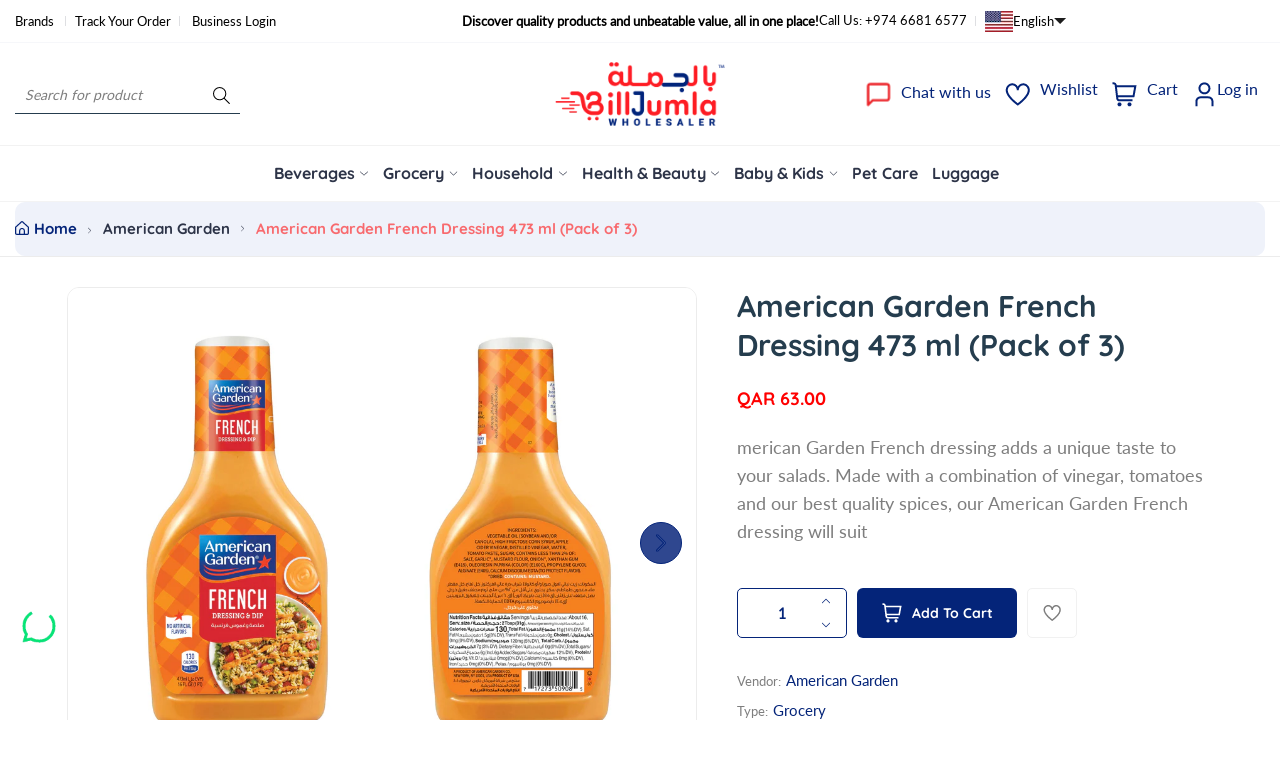

--- FILE ---
content_type: text/html; charset=utf-8
request_url: https://www.billjumla.com/products/american-garden-french-dressing-473-ml-pack-of-6-zge110dry00582
body_size: 46010
content:
<!doctype html>
<html class="no-js" lang="en">
	<head><link href="//www.billjumla.com/cdn/shop/t/33/assets/style.css?v=18615445974243194461764578065" rel="stylesheet" type="text/css" media="all" /><script>window.performance && window.performance.mark && window.performance.mark('shopify.content_for_header.start');</script><meta id="shopify-digital-wallet" name="shopify-digital-wallet" content="/14311981156/digital_wallets/dialog">
<link rel="alternate" hreflang="x-default" href="https://www.billjumla.com/products/american-garden-french-dressing-473-ml-pack-of-6-zge110dry00582">
<link rel="alternate" hreflang="en" href="https://www.billjumla.com/products/american-garden-french-dressing-473-ml-pack-of-6-zge110dry00582">
<link rel="alternate" hreflang="ar" href="https://www.billjumla.com/ar/products/%D8%A3%D9%85%D9%8A%D8%B1%D9%8A%D9%83%D8%A7%D9%86-%D8%AC%D8%A7%D8%B1%D8%AF%D9%86-%D8%B5%D9%84%D8%B5%D8%A9-%D9%81%D8%B1%D9%86%D8%B3%D9%8A%D8%A9-473-%D9%85%D9%84-%D8%B9%D8%A8%D9%88%D8%A9-%D9%85%D9%86-6-%D9%82%D8%B7%D8%B9">
<link rel="alternate" type="application/json+oembed" href="https://www.billjumla.com/products/american-garden-french-dressing-473-ml-pack-of-6-zge110dry00582.oembed">
<script async="async" src="/checkouts/internal/preloads.js?locale=en-QA"></script>
<script id="shopify-features" type="application/json">{"accessToken":"07dfe903031f139bec3f51dfbe4e3303","betas":["rich-media-storefront-analytics"],"domain":"www.billjumla.com","predictiveSearch":true,"shopId":14311981156,"locale":"en"}</script>
<script>var Shopify = Shopify || {};
Shopify.shop = "abuissadistribution.myshopify.com";
Shopify.locale = "en";
Shopify.currency = {"active":"QAR","rate":"1.0"};
Shopify.country = "QA";
Shopify.theme = {"name":"billjumla_shopify\/main","id":157349708032,"schema_name":"Nest","schema_version":"1.0.6","theme_store_id":null,"role":"main"};
Shopify.theme.handle = "null";
Shopify.theme.style = {"id":null,"handle":null};
Shopify.cdnHost = "www.billjumla.com/cdn";
Shopify.routes = Shopify.routes || {};
Shopify.routes.root = "/";</script>
<script type="module">!function(o){(o.Shopify=o.Shopify||{}).modules=!0}(window);</script>
<script>!function(o){function n(){var o=[];function n(){o.push(Array.prototype.slice.apply(arguments))}return n.q=o,n}var t=o.Shopify=o.Shopify||{};t.loadFeatures=n(),t.autoloadFeatures=n()}(window);</script>
<script id="shop-js-analytics" type="application/json">{"pageType":"product"}</script>
<script defer="defer" async type="module" src="//www.billjumla.com/cdn/shopifycloud/shop-js/modules/v2/client.init-shop-cart-sync_IZsNAliE.en.esm.js"></script>
<script defer="defer" async type="module" src="//www.billjumla.com/cdn/shopifycloud/shop-js/modules/v2/chunk.common_0OUaOowp.esm.js"></script>
<script type="module">
  await import("//www.billjumla.com/cdn/shopifycloud/shop-js/modules/v2/client.init-shop-cart-sync_IZsNAliE.en.esm.js");
await import("//www.billjumla.com/cdn/shopifycloud/shop-js/modules/v2/chunk.common_0OUaOowp.esm.js");

  window.Shopify.SignInWithShop?.initShopCartSync?.({"fedCMEnabled":true,"windoidEnabled":true});

</script>
<script>(function() {
  var isLoaded = false;
  function asyncLoad() {
    if (isLoaded) return;
    isLoaded = true;
    var urls = ["https:\/\/chimpstatic.com\/mcjs-connected\/js\/users\/5df6d4a146965df583b8144b8\/0add53a7d955c0522fc379e03.js?shop=abuissadistribution.myshopify.com","https:\/\/load.csell.co\/assets\/js\/cross-sell.js?shop=abuissadistribution.myshopify.com","https:\/\/load.csell.co\/assets\/v2\/js\/core\/xsell.js?shop=abuissadistribution.myshopify.com","\/\/cdn.shopify.com\/s\/files\/1\/0257\/0108\/9360\/t\/85\/assets\/usf-license.js?shop=abuissadistribution.myshopify.com","https:\/\/intg.snapchat.com\/shopify\/shopify-scevent-init.js?id=fc73a6ec-458d-44d9-98eb-c8d71c419b8f\u0026shop=abuissadistribution.myshopify.com"];
    for (var i = 0; i < urls.length; i++) {
      var s = document.createElement('script');
      s.type = 'text/javascript';
      s.async = true;
      s.src = urls[i];
      var x = document.getElementsByTagName('script')[0];
      x.parentNode.insertBefore(s, x);
    }
  };
  if(window.attachEvent) {
    window.attachEvent('onload', asyncLoad);
  } else {
    window.addEventListener('load', asyncLoad, false);
  }
})();</script>
<script id="__st">var __st={"a":14311981156,"offset":10800,"reqid":"f1b81415-12bb-4e16-98b5-795671f9da36-1768417829","pageurl":"www.billjumla.com\/products\/american-garden-french-dressing-473-ml-pack-of-6-zge110dry00582","u":"c308ba5123ce","p":"product","rtyp":"product","rid":4530177867876};</script>
<script>window.ShopifyPaypalV4VisibilityTracking = true;</script>
<script id="captcha-bootstrap">!function(){'use strict';const t='contact',e='account',n='new_comment',o=[[t,t],['blogs',n],['comments',n],[t,'customer']],c=[[e,'customer_login'],[e,'guest_login'],[e,'recover_customer_password'],[e,'create_customer']],r=t=>t.map((([t,e])=>`form[action*='/${t}']:not([data-nocaptcha='true']) input[name='form_type'][value='${e}']`)).join(','),a=t=>()=>t?[...document.querySelectorAll(t)].map((t=>t.form)):[];function s(){const t=[...o],e=r(t);return a(e)}const i='password',u='form_key',d=['recaptcha-v3-token','g-recaptcha-response','h-captcha-response',i],f=()=>{try{return window.sessionStorage}catch{return}},m='__shopify_v',_=t=>t.elements[u];function p(t,e,n=!1){try{const o=window.sessionStorage,c=JSON.parse(o.getItem(e)),{data:r}=function(t){const{data:e,action:n}=t;return t[m]||n?{data:e,action:n}:{data:t,action:n}}(c);for(const[e,n]of Object.entries(r))t.elements[e]&&(t.elements[e].value=n);n&&o.removeItem(e)}catch(o){console.error('form repopulation failed',{error:o})}}const l='form_type',E='cptcha';function T(t){t.dataset[E]=!0}const w=window,h=w.document,L='Shopify',v='ce_forms',y='captcha';let A=!1;((t,e)=>{const n=(g='f06e6c50-85a8-45c8-87d0-21a2b65856fe',I='https://cdn.shopify.com/shopifycloud/storefront-forms-hcaptcha/ce_storefront_forms_captcha_hcaptcha.v1.5.2.iife.js',D={infoText:'Protected by hCaptcha',privacyText:'Privacy',termsText:'Terms'},(t,e,n)=>{const o=w[L][v],c=o.bindForm;if(c)return c(t,g,e,D).then(n);var r;o.q.push([[t,g,e,D],n]),r=I,A||(h.body.append(Object.assign(h.createElement('script'),{id:'captcha-provider',async:!0,src:r})),A=!0)});var g,I,D;w[L]=w[L]||{},w[L][v]=w[L][v]||{},w[L][v].q=[],w[L][y]=w[L][y]||{},w[L][y].protect=function(t,e){n(t,void 0,e),T(t)},Object.freeze(w[L][y]),function(t,e,n,w,h,L){const[v,y,A,g]=function(t,e,n){const i=e?o:[],u=t?c:[],d=[...i,...u],f=r(d),m=r(i),_=r(d.filter((([t,e])=>n.includes(e))));return[a(f),a(m),a(_),s()]}(w,h,L),I=t=>{const e=t.target;return e instanceof HTMLFormElement?e:e&&e.form},D=t=>v().includes(t);t.addEventListener('submit',(t=>{const e=I(t);if(!e)return;const n=D(e)&&!e.dataset.hcaptchaBound&&!e.dataset.recaptchaBound,o=_(e),c=g().includes(e)&&(!o||!o.value);(n||c)&&t.preventDefault(),c&&!n&&(function(t){try{if(!f())return;!function(t){const e=f();if(!e)return;const n=_(t);if(!n)return;const o=n.value;o&&e.removeItem(o)}(t);const e=Array.from(Array(32),(()=>Math.random().toString(36)[2])).join('');!function(t,e){_(t)||t.append(Object.assign(document.createElement('input'),{type:'hidden',name:u})),t.elements[u].value=e}(t,e),function(t,e){const n=f();if(!n)return;const o=[...t.querySelectorAll(`input[type='${i}']`)].map((({name:t})=>t)),c=[...d,...o],r={};for(const[a,s]of new FormData(t).entries())c.includes(a)||(r[a]=s);n.setItem(e,JSON.stringify({[m]:1,action:t.action,data:r}))}(t,e)}catch(e){console.error('failed to persist form',e)}}(e),e.submit())}));const S=(t,e)=>{t&&!t.dataset[E]&&(n(t,e.some((e=>e===t))),T(t))};for(const o of['focusin','change'])t.addEventListener(o,(t=>{const e=I(t);D(e)&&S(e,y())}));const B=e.get('form_key'),M=e.get(l),P=B&&M;t.addEventListener('DOMContentLoaded',(()=>{const t=y();if(P)for(const e of t)e.elements[l].value===M&&p(e,B);[...new Set([...A(),...v().filter((t=>'true'===t.dataset.shopifyCaptcha))])].forEach((e=>S(e,t)))}))}(h,new URLSearchParams(w.location.search),n,t,e,['guest_login'])})(!0,!0)}();</script>
<script integrity="sha256-4kQ18oKyAcykRKYeNunJcIwy7WH5gtpwJnB7kiuLZ1E=" data-source-attribution="shopify.loadfeatures" defer="defer" src="//www.billjumla.com/cdn/shopifycloud/storefront/assets/storefront/load_feature-a0a9edcb.js" crossorigin="anonymous"></script>
<script data-source-attribution="shopify.dynamic_checkout.dynamic.init">var Shopify=Shopify||{};Shopify.PaymentButton=Shopify.PaymentButton||{isStorefrontPortableWallets:!0,init:function(){window.Shopify.PaymentButton.init=function(){};var t=document.createElement("script");t.src="https://www.billjumla.com/cdn/shopifycloud/portable-wallets/latest/portable-wallets.en.js",t.type="module",document.head.appendChild(t)}};
</script>
<script data-source-attribution="shopify.dynamic_checkout.buyer_consent">
  function portableWalletsHideBuyerConsent(e){var t=document.getElementById("shopify-buyer-consent"),n=document.getElementById("shopify-subscription-policy-button");t&&n&&(t.classList.add("hidden"),t.setAttribute("aria-hidden","true"),n.removeEventListener("click",e))}function portableWalletsShowBuyerConsent(e){var t=document.getElementById("shopify-buyer-consent"),n=document.getElementById("shopify-subscription-policy-button");t&&n&&(t.classList.remove("hidden"),t.removeAttribute("aria-hidden"),n.addEventListener("click",e))}window.Shopify?.PaymentButton&&(window.Shopify.PaymentButton.hideBuyerConsent=portableWalletsHideBuyerConsent,window.Shopify.PaymentButton.showBuyerConsent=portableWalletsShowBuyerConsent);
</script>
<script data-source-attribution="shopify.dynamic_checkout.cart.bootstrap">document.addEventListener("DOMContentLoaded",(function(){function t(){return document.querySelector("shopify-accelerated-checkout-cart, shopify-accelerated-checkout")}if(t())Shopify.PaymentButton.init();else{new MutationObserver((function(e,n){t()&&(Shopify.PaymentButton.init(),n.disconnect())})).observe(document.body,{childList:!0,subtree:!0})}}));
</script>

<script>window.performance && window.performance.mark && window.performance.mark('shopify.content_for_header.end');</script>
<script>window._usfTheme={
    id:146906317056,
    name:"Nest",
    version:"1.0.6",
    vendor:"Liquidmate",
    applied:1,
    assetUrl:"//www.billjumla.com/cdn/shop/t/33/assets/usf-boot.js?v=112577008333360573281764482393"
};
window._usfCustomerTags = null;
window._usfCollectionId = null;
window._usfCollectionDefaultSort = null;
window._usfLocale = "en";
window._usfRootUrl = "\/";
window.usf = {
  settings: {"online":1,"version":"1.0.2.4112","shop":"abuissadistribution.myshopify.com","siteId":"9acdb471-372d-4e39-8a85-6d7b7aed395a","resUrl":"//cdn.shopify.com/s/files/1/0257/0108/9360/t/85/assets/","analyticsApiUrl":"https://svc-0-analytics-usf.hotyon.com/set","searchSvcUrl":"https://svc-0-usf.hotyon.com/","enabledPlugins":["lang-langshop"],"mobileBreakpoint":767,"decimals":2,"useTrailingZeros":1,"decimalDisplay":".","thousandSeparator":",","currency":"QAR","priceLongFormat":"<span class=money> QAR {0}</span>","priceFormat":"<span class=money> QAR {0}</span>","plugins":{},"revision":86784775,"filters":{"filtersHorzStyle":"default","filtersHorzPosition":"left","filtersMobileStyle":"default"},"instantSearch":{"online":1,"searchBoxSelector":"input[name=q]","numOfSuggestions":6,"numOfProductMatches":6,"numOfCollections":4,"numOfPages":4,"layout":"two-columns","productDisplayType":"list","productColumnPosition":"left","productsPerRow":2,"showPopularProducts":1,"numOfPopularProducts":6,"numOfRecentSearches":5},"search":{"online":1,"sortFields":["bestselling","-date","title","-title","date","price","-price","-discount","r"],"searchResultsUrl":"/pages/search-results","more":"infinite","itemsPerPage":28,"imageSizeType":"dynamic","imageSize":"600,350","showAltImage":1,"showVendor":1,"showSale":1,"showSoldOut":1,"canChangeUrl":1},"collections":{"online":1,"collectionsPageUrl":"/pages/collections"},"filterNavigation":{"showFilterArea":1},"translation_ar":{"search":"Search","latestSearches":"Latest searches","popularSearches":"Popular searches","viewAllResultsFor":"عرض جميع النتائج <span class=\"usf-highlight\">{0}</span>","viewAllResults":"view all results","noMatchesFoundFor":"لم يتم العثور على تطابقات لـ \"<b> {0} </b>\". يرجى المحاولة مرة أخرى مع مصطلح مختلف.","productSearchResultWithTermSummary":"<b>{0}</b>النتائج ل '<b>{1}</b>'","productSearchResultSummary":"<b>{0}</b> منتجات","productSearchNoResults":"<h2> لا يوجد تطابق لـ '<b> {0} </b>'. </h2> <p> تحقق من الفلاتر أو الهجاء أو حاول مصطلحات بحث أقل تحديدًا. </ p>","productSearchNoResultsEmptyTerm":"<h2> لم يتم العثور على نتائج. </ h2> <p>  تحقق من الفلاتر أو جرب مصطلحات أقل تحديدًا. </ p>","clearAll":"امسح الكل","clear":"مسح","clearAllFilters":"Clear all filters","clearFiltersBy":"Clear filters by {0}","filterBy":"Filter by {0}","sort":"Sort","sortBy_r":"Relevance","sortBy_title":"العنوان : أ-ي","sortBy_-title":"العنوان : ي-أ","sortBy_date":"التاريخ : القديم - الجديد","sortBy_-date":"  التاريخ : الجديد - القديم","sortBy_price":"السعر : الأقل - الأعلى","sortBy_-price":" السعر :  الأعلى - الأقل","sortBy_percentSale":"Percent sales: Low to High","sortBy_-percentSale":"Percent sales: High to Low","sortBy_-discount":" الخصم :  الأعلى - الأقل","sortBy_bestselling":"الأفضل مبيعا","sortBy_-available":"Inventory: High to Low","sortBy_producttype":"Product Type: A-Z","sortBy_-producttype":"Product Type: Z-A","sortBy_random":"Random","filters":"الترشيحات","filterOptions":"خيارات الترشيح","clearFilterOptions":"مسح جميع خيارات الترشيح","youHaveViewed":"لقد شاهدت{0} من {1} المنتجات","loadMore":"تحميل المزيد","loadPrev":"Load previous","productMatches":"تطابقات المنتج","trending":"Trending","didYouMean":"Sorry, nothing found for '<b>{0}</b>'.<br>Did you mean '<b>{1}</b>'?","searchSuggestions":"اقتراحات البحث","popularSearch":"Popular search","quantity":"الكمية","selectedVariantNotAvailable":"المتغير المحدد غير متوفر .","addToCart":"اضف الى عربة التسوق","seeFullDetails":"التفاصيل الكاملة","chooseOptions":"قم بتحديد الخيارات","quickView":"نظرة سريعة","sale":"عروض ترويجية","save":"حفظ","soldOut":"بيعت كلها","viewItems":"عرض المنتجات","more":"المزيد","all":"الكل","prevPage":"الصفحة السابقة","gotoPage":"الذهاب الى الصفحة {0}","nextPage":"الصفحة التالية","from":"From","collections":"Collections","pages":"Pages","sortBy_":"ملائمة"},"translation_en":{"search":"Search","latestSearches":"Latest searches","popularSearches":"Popular searches","viewAllResultsFor":"view all results for <span class=\"usf-highlight\">{0}</span>","viewAllResults":"view all results","noMatchesFoundFor":"No matches found for \"<b>{0}</b>\". Please try again with a different term.","productSearchResultWithTermSummary":"<b>{0}</b> results for '<b>{1}</b>'","productSearchResultSummary":"<b>{0}</b> products","productSearchNoResults":"<h2>No matching for '<b>{0}</b>'.</h2><p>But don't give up – check the filters, spelling or try less specific search terms.</p>","productSearchNoResultsEmptyTerm":"<h2>No results found.</h2><p>But don't give up – check the filters or try less specific terms.</p>","clearAll":"Clear all","clear":"Clear","clearAllFilters":"Clear all filters","clearFiltersBy":"Clear filters by {0}","filterBy":"Filter by {0}","sort":"Sort","sortBy_r":"Relevance","sortBy_title":"Title: A-Z","sortBy_-title":"Title: Z-A","sortBy_date":"Date: Old to New","sortBy_-date":"Date: New to Old","sortBy_price":"Price: Low to High","sortBy_-price":"Price: High to Low","sortBy_percentSale":"Percent sales: Low to High","sortBy_-percentSale":"Percent sales: High to Low","sortBy_-discount":"Discount: High to Low","sortBy_bestselling":"Best selling","sortBy_-available":"Inventory: High to Low","sortBy_producttype":"Product Type: A-Z","sortBy_-producttype":"Product Type: Z-A","sortBy_random":"Random","filters":"Filters","filterOptions":"Filter options","clearFilterOptions":"Clear all filter options","youHaveViewed":"You've viewed {0} of {1} products","loadMore":"Load more","loadPrev":"Load previous","productMatches":"Product matches","trending":"Trending","didYouMean":"Sorry, nothing found for '<b>{0}</b>'.<br>Did you mean '<b>{1}</b>'?","searchSuggestions":"Search suggestions","popularSearch":"Popular search","quantity":"Quantity","selectedVariantNotAvailable":"The selected variant is not available.","addToCart":"Add to cart","seeFullDetails":"See full details","chooseOptions":"Choose options","quickView":"Quick view","sale":"Promotion","save":"Save","soldOut":"Sold out","viewItems":"View items","more":"More","all":"All","prevPage":"Previous page","gotoPage":"Go to page {0}","nextPage":"Next page","from":"From","collections":"Collections","pages":"Pages","sortBy_option:Color":"Color: A-Z","sortBy_-option:Color":"Color: Z-A","sortBy_option:Size":"Size: A-Z","sortBy_-option:Size":"Size: Z-A","sortBy_option:Denominations":"Denominations: A-Z","sortBy_-option:Denominations":"Denominations: Z-A","sortBy_metafield:MyNamespace.MyKey1":"MyNamespace.MyKey1: A-Z","sortBy_-metafield:MyNamespace.MyKey1":"MyNamespace.MyKey1: Z-A","sortBy_option:COLOR":"COLOR: A-Z","sortBy_-option:COLOR":"COLOR: Z-A","sortBy_option:DESIGN":"DESIGN: A-Z","sortBy_-option:DESIGN":"DESIGN: Z-A","sortBy_option:SIZE":"SIZE: A-Z","sortBy_-option:SIZE":"SIZE: Z-A","sortBy_option:Title":"Title: A-Z","sortBy_-option:Title":"Title: Z-A","sortBy_option:Flavor":"Flavor: A-Z","sortBy_-option:Flavor":"Flavor: Z-A","sortBy_option:Design":"Design: A-Z","sortBy_-option:Design":"Design: Z-A","sortBy_option:design":"design: A-Z","sortBy_-option:design":"design: Z-A"}}
}
</script>
<script src="//www.billjumla.com/cdn/shop/t/33/assets/usf-boot.js?v=112577008333360573281764482393" async></script>
<link href="//www.billjumla.com/cdn/shop/t/33/assets/style.css?v=18615445974243194461764578065" rel="stylesheet" type="text/css" media="all" /><style>
	@font-face {
  font-family: Lato;
  font-weight: 400;
  font-style: normal;
  font-display: swap;
  src: url("//www.billjumla.com/cdn/fonts/lato/lato_n4.c3b93d431f0091c8be23185e15c9d1fee1e971c5.woff2") format("woff2"),
       url("//www.billjumla.com/cdn/fonts/lato/lato_n4.d5c00c781efb195594fd2fd4ad04f7882949e327.woff") format("woff");
}

	@font-face {
  font-family: Quicksand;
  font-weight: 700;
  font-style: normal;
  font-display: swap;
  src: url("//www.billjumla.com/cdn/fonts/quicksand/quicksand_n7.d375fe11182475f82f7bb6306a0a0e4018995610.woff2") format("woff2"),
       url("//www.billjumla.com/cdn/fonts/quicksand/quicksand_n7.8ac2ae2fc4b90ef79aaa7aedb927d39f9f9aa3f4.woff") format("woff");
}


	

:root {
		--text-color: 126, 126, 126;
		--color-2: 255, 29, 40;
		--heading-color: 37, 61, 78;
		--link-color: 4, 36, 121;
		--link-hover: 4, 36, 121;
		--success-color: 22, 199, 154;
		--border-color: 229, 229, 229;
		--error-color: 239, 79, 79;

		--overlay-color: 0, 0, 0;
		--loading-color: 43, 43, 43;

		--button-text-color: 255, 255, 255;
		--button-text-color-hover: 255, 255, 255;
		--button-bg-color: 4, 36, 121;
		--button-bg-color-hover: 255, 29, 40;
		--button-outline-color: 255, 255, 255;

		--button-radius-theme: 12px;
		--button-radius: 5px;
		--button-radius-outset: 6px;
		--button-border-width: 1px;
		--button-border-offset: 0.3px;
		--button-border-opacity: 1.0;
		--button-shadow-opacity: 1.0;
		--button-shadow-offset-x: 0px;
		--button-shadow-offset-y: 0px;
		--button-shadow-blur: 0px;
		--button-shadow-spread: 0rem;

		--color-collection-pr: 173, 173, 173;
		--bg-color-collection-pr: 222, 249, 236;
		--border-hover-product: 255, 29, 40;
		--sale-label-color: 206, 55, 58;
		--newlable-color: 59, 183, 126;
		--bgsale-label-quickview: 253, 224, 233;
		--sale-label-quickview: 247, 75, 129;
		--sale-price-color: 4, 36, 121;
		--old-price-color: 4, 36, 121;
		--list-icon-hover-color: 255, 29, 40;
		--bg-ad-to-cart: 4, 36, 121;
		--in-stock-color: 92, 106, 196;
		--low-stock-color: 238, 0, 0;
		--out-stock-color: 83, 86, 94;
		--rating-star-color: 22, 199, 154;

		--body-font-family: Lato, sans-serif;
		--body-font-style: normal;
		--body-font-weight: 400;

		--body-font-size: 15px;
		--body-line-height: 1.6;
		--body-letter-spacing: 0px;

		--heading-font-family: Quicksand, sans-serif;
		--heading-font-style: normal;
		--heading-font-weight: 700;
		--heading-line-height: 1.3;
		--heading-letter-spacing: 0px;

		--h1-font-size: 48px;
		--h2-font-size: 40px;
		--h3-font-size: 32px;
		--h4-font-size: 24px;
		--h5-font-size: 20px;
		--h6-font-size: 16px;

		--grid-gutter: 1.5rem;

		--duration-short: 100ms;
		--duration-default: 300ms;
		--duration-long: 500ms;
	}body {
			background-color: #fff;
		}
.row {
	margin-left: -15px;
	margin-right: -15px;
}

.row-fluid {
	margin-left: 0;
	margin-right: 0;
}

.row-fluid [class*="col-"] {
	padding-right: 0;
	padding-left: 0;
}

.container {
	max-width: 100%;
	margin-right: auto;
	margin-left: auto;
	padding-left: 15px;
	padding-right: 15px;
}

@media (min-width: 768px) {
	.container {
		max-width: 992px;
	}
}

@media (min-width: 992px) {
	.container {
		max-width: 1610px;
	}
}

@media (max-width: 767px) {
	.container {
		padding-left: 2rem;
		padding-right: 2rem;
	}
}


.grid {
	margin: 0 -15px;
	min-height: 1px;
	display: flex;
	flex-wrap: wrap;
	padding: 0;
	list-style: none;
	row-gap: 24px;
}

.grid-layout{
	display: grid;
	gap: 30px;
}

.grid-item {
	padding-left: 15px;
	padding-right: 15px;
	min-height: 1px;
}




@media (min-width: 992px) {.grid-1 .grid-item {
			width: 100.0%;
		}.grid-2 .grid-item {
			width: 50.0%;
		}.grid-3 .grid-item {
			width: 33.333333333333336%;
		}.grid-4 .grid-item {
			width: 25.0%;
		}.grid-5 .grid-item {
			width: 20.0%;
		}.grid-6 .grid-item {
			width: 16.666666666666668%;
		}.grid-7 .grid-item {
			width: 14.285714285714286%;
		}.grid-8 .grid-item {
			width: 12.5%;
		}.grid-9 .grid-item {
			width: 11.11111111111111%;
		}.grid-10 .grid-item {
			width: 10.0%;
		}.grid-11 .grid-item {
			width: 9.090909090909092%;
		}.grid-12 .grid-item {
			width: 8.333333333333334%;
		}.grid-layout.grid-1 {
			grid-template-columns: repeat( 1,minmax(0,1fr) );
		}.grid-layout.grid-2 {
			grid-template-columns: repeat( 2,minmax(0,1fr) );
		}.grid-layout.grid-3 {
			grid-template-columns: repeat( 3,minmax(0,1fr) );
		}.grid-layout.grid-4 {
			grid-template-columns: repeat( 4,minmax(0,1fr) );
		}.grid-layout.grid-5 {
			grid-template-columns: repeat( 5,minmax(0,1fr) );
		}.grid-layout.grid-6 {
			grid-template-columns: repeat( 6,minmax(0,1fr) );
		}.grid-layout.grid-7 {
			grid-template-columns: repeat( 7,minmax(0,1fr) );
		}.grid-layout.grid-8 {
			grid-template-columns: repeat( 8,minmax(0,1fr) );
		}.grid-layout.grid-9 {
			grid-template-columns: repeat( 9,minmax(0,1fr) );
		}.grid-layout.grid-10 {
			grid-template-columns: repeat( 10,minmax(0,1fr) );
		}.grid-layout.grid-11 {
			grid-template-columns: repeat( 11,minmax(0,1fr) );
		}.grid-layout.grid-12 {
			grid-template-columns: repeat( 12,minmax(0,1fr) );
		}}


@media (min-width: 768px) and (max-width: 991px) {.grid-tablet-1 .grid-item {
			width: 100.0%;
		}.grid-tablet-2 .grid-item {
			width: 50.0%;
		}.grid-tablet-3 .grid-item {
			width: 33.333333333333336%;
		}.grid-tablet-4 .grid-item {
			width: 25.0%;
		}.grid-tablet-5 .grid-item {
			width: 20.0%;
		}.grid-tablet-6 .grid-item {
			width: 16.666666666666668%;
		}.grid-tablet-7 .grid-item {
			width: 14.285714285714286%;
		}.grid-tablet-8 .grid-item {
			width: 12.5%;
		}.grid-tablet-9 .grid-item {
			width: 11.11111111111111%;
		}.grid-tablet-10 .grid-item {
			width: 10.0%;
		}.grid-tablet-11 .grid-item {
			width: 9.090909090909092%;
		}.grid-tablet-12 .grid-item {
			width: 8.333333333333334%;
		}.grid-layout.grid-tablet-1 {
			grid-template-columns: repeat( 1,minmax(0,1fr) );
		}.grid-layout.grid-tablet-2 {
			grid-template-columns: repeat( 2,minmax(0,1fr) );
		}.grid-layout.grid-tablet-3 {
			grid-template-columns: repeat( 3,minmax(0,1fr) );
		}.grid-layout.grid-tablet-4 {
			grid-template-columns: repeat( 4,minmax(0,1fr) );
		}.grid-layout.grid-tablet-5 {
			grid-template-columns: repeat( 5,minmax(0,1fr) );
		}.grid-layout.grid-tablet-6 {
			grid-template-columns: repeat( 6,minmax(0,1fr) );
		}.grid-layout.grid-tablet-7 {
			grid-template-columns: repeat( 7,minmax(0,1fr) );
		}.grid-layout.grid-tablet-8 {
			grid-template-columns: repeat( 8,minmax(0,1fr) );
		}.grid-layout.grid-tablet-9 {
			grid-template-columns: repeat( 9,minmax(0,1fr) );
		}.grid-layout.grid-tablet-10 {
			grid-template-columns: repeat( 10,minmax(0,1fr) );
		}.grid-layout.grid-tablet-11 {
			grid-template-columns: repeat( 11,minmax(0,1fr) );
		}.grid-layout.grid-tablet-12 {
			grid-template-columns: repeat( 12,minmax(0,1fr) );
		}}


@media (max-width: 767px) {.grid-mobile-1 .grid-item {
			width: 100.0%;
		}.grid-mobile-2 .grid-item {
			width: 50.0%;
		}.grid-mobile-3 .grid-item {
			width: 33.333333333333336%;
		}.grid-mobile-4 .grid-item {
			width: 25.0%;
		}.grid-mobile-5 .grid-item {
			width: 20.0%;
		}.grid-mobile-6 .grid-item {
			width: 16.666666666666668%;
		}.grid-mobile-7 .grid-item {
			width: 14.285714285714286%;
		}.grid-mobile-8 .grid-item {
			width: 12.5%;
		}.grid-mobile-9 .grid-item {
			width: 11.11111111111111%;
		}.grid-mobile-10 .grid-item {
			width: 10.0%;
		}.grid-mobile-11 .grid-item {
			width: 9.090909090909092%;
		}.grid-mobile-12 .grid-item {
			width: 8.333333333333334%;
		}.grid-layout.grid-mobile-1 {
			grid-template-columns: repeat( 1,minmax(0,1fr) );
		}.grid-layout.grid-mobile-2 {
			grid-template-columns: repeat( 2,minmax(0,1fr) );
		}.grid-layout.grid-mobile-3 {
			grid-template-columns: repeat( 3,minmax(0,1fr) );
		}.grid-layout.grid-mobile-4 {
			grid-template-columns: repeat( 4,minmax(0,1fr) );
		}.grid-layout.grid-mobile-5 {
			grid-template-columns: repeat( 5,minmax(0,1fr) );
		}.grid-layout.grid-mobile-6 {
			grid-template-columns: repeat( 6,minmax(0,1fr) );
		}.grid-layout.grid-mobile-7 {
			grid-template-columns: repeat( 7,minmax(0,1fr) );
		}.grid-layout.grid-mobile-8 {
			grid-template-columns: repeat( 8,minmax(0,1fr) );
		}.grid-layout.grid-mobile-9 {
			grid-template-columns: repeat( 9,minmax(0,1fr) );
		}.grid-layout.grid-mobile-10 {
			grid-template-columns: repeat( 10,minmax(0,1fr) );
		}.grid-layout.grid-mobile-11 {
			grid-template-columns: repeat( 11,minmax(0,1fr) );
		}.grid-layout.grid-mobile-12 {
			grid-template-columns: repeat( 12,minmax(0,1fr) );
		}}


[data-delay="0.15s"] {
		transition-delay: 0.15s;
	}[data-delay="0.3s"] {
		transition-delay: 0.3s;
	}[data-delay="0.45s"] {
		transition-delay: 0.45s;
	}[data-delay="0.6s"] {
		transition-delay: 0.6s;
	}[data-delay="0.75s"] {
		transition-delay: 0.75s;
	}[data-delay="0.9s"] {
		transition-delay: 0.9s;
	}[data-delay="1.05s"] {
		transition-delay: 1.05s;
	}[data-delay="1.2s"] {
		transition-delay: 1.2s;
	}[data-delay="1.35s"] {
		transition-delay: 1.35s;
	}[data-delay="1.5s"] {
		transition-delay: 1.5s;
	}[data-delay="1.65s"] {
		transition-delay: 1.65s;
	}[data-delay="1.8s"] {
		transition-delay: 1.8s;
	}[data-delay="1.95s"] {
		transition-delay: 1.95s;
	}
@media (max-width: 1710px) {
	.swiper-button-prev,
	.swiper-button-next {
		background-color: #fff;
		padding: 1rem;
	}

	.swiper-button-prev svg,
	.swiper-button-next svg {
		height: 2rem;
		width: 2rem;
	}

	.swiper-button-prev,
	.swiper-rtl .swiper-button-next {
		left: 1.5rem;
	}

	.swiper-button-next,
	.swiper-rtl .swiper-button-prev {
		right: 1.5rem;
	}

	.main-product .product-thumbs .swiper-button-prev svg,
	.main-product .product-thumbs .swiper-button-next svg {
		height: 2rem;
		width: 2rem;
	}

	.main-product .product-thumbs .swiper-button-prev,
	.main-product .swiper-rtl .swiper-button-next {
		left: 1.5rem;
	}

	.main-product .product-thumbs .swiper-button-next,
	.main-product .swiper-rtl .swiper-button-prev {
		right: 1.5rem;
	}
}

@media (max-width: 1680px) and (hover: hover) {
	.swiper-button-prev:hover,
	.swiper-button-next:hover {
		background-color: rgb(var(--heading-color));
		color: #fff;
	}
}


@media (max-width: 1609px) {
	.template-cart .cart-page-section .cart-table {
		table-layout: auto;
	}

	.template-cart .cart-page-section .cart-table th:first-child,
	.template-cart .cart-page-section .cart-table td:first-child {
		width: auto;
	}

	.template-cart .cart-page-section .cart-table th:last-child,
	.template-cart .cart-page-section .cart-table td:last-child {
		width: auto;
	}
}
</style>


<meta charset="utf-8">
<meta http-equiv="X-UA-Compatible" content="IE=edge">
<meta name="viewport" content="width=device-width,initial-scale=1">
<meta name="theme-color" content="#042479"><meta property="og:site_name" content="Billjumla.com">
<meta property="og:url" content="https://www.billjumla.com/products/american-garden-french-dressing-473-ml-pack-of-6-zge110dry00582"><meta property="og:type" content="product">
	<meta property="og:title" content="American Garden French Dressing 473 ml (Pack of 3)">
	<meta property="og:price:amount" content="63.00">
	<meta property="og:price:currency" content="QAR"><meta property="og:image" content="http://www.billjumla.com/cdn/shop/files/717273509085.jpg?v=1737015477&width=1024">
		<meta property="og:image:secure_url" content="https://www.billjumla.com/cdn/shop/files/717273509085.jpg?v=1737015477&width=1024">
		<meta property="og:image:width" content="4488">
		<meta property="og:image:height" content="3508"><meta property="product:price:amount" content="63.00">
	<meta property="product:price:currency" content="QAR"><meta name="description" content="merican Garden French dressing adds a unique taste to your salads. Made with a combination of vinegar, tomatoes and our best quality spices, our American Garden French dressing will suit all types of salads and sandwiches. It can also be served as a side dip next to all your favorite fried appetizers such as French fri"><link rel="canonical" href="https://www.billjumla.com/products/american-garden-french-dressing-473-ml-pack-of-6-zge110dry00582">
<link rel="preconnect" href="https://cdn.shopify.com" crossorigin><link rel="icon" type="image/png" href="//www.billjumla.com/cdn/shop/files/launcher_icon_66cd2b88-8dd8-4f79-a0b5-f840e6863d11.png?crop=center&height=32&v=1734944887&width=32"><title>American Garden French Dressing 473 ml (Pack of 3)</title>

<script>window.performance && window.performance.mark && window.performance.mark('shopify.content_for_header.start');</script><meta id="shopify-digital-wallet" name="shopify-digital-wallet" content="/14311981156/digital_wallets/dialog">
<link rel="alternate" hreflang="x-default" href="https://www.billjumla.com/products/american-garden-french-dressing-473-ml-pack-of-6-zge110dry00582">
<link rel="alternate" hreflang="en" href="https://www.billjumla.com/products/american-garden-french-dressing-473-ml-pack-of-6-zge110dry00582">
<link rel="alternate" hreflang="ar" href="https://www.billjumla.com/ar/products/%D8%A3%D9%85%D9%8A%D8%B1%D9%8A%D9%83%D8%A7%D9%86-%D8%AC%D8%A7%D8%B1%D8%AF%D9%86-%D8%B5%D9%84%D8%B5%D8%A9-%D9%81%D8%B1%D9%86%D8%B3%D9%8A%D8%A9-473-%D9%85%D9%84-%D8%B9%D8%A8%D9%88%D8%A9-%D9%85%D9%86-6-%D9%82%D8%B7%D8%B9">
<link rel="alternate" type="application/json+oembed" href="https://www.billjumla.com/products/american-garden-french-dressing-473-ml-pack-of-6-zge110dry00582.oembed">
<script async="async" src="/checkouts/internal/preloads.js?locale=en-QA"></script>
<script id="shopify-features" type="application/json">{"accessToken":"07dfe903031f139bec3f51dfbe4e3303","betas":["rich-media-storefront-analytics"],"domain":"www.billjumla.com","predictiveSearch":true,"shopId":14311981156,"locale":"en"}</script>
<script>var Shopify = Shopify || {};
Shopify.shop = "abuissadistribution.myshopify.com";
Shopify.locale = "en";
Shopify.currency = {"active":"QAR","rate":"1.0"};
Shopify.country = "QA";
Shopify.theme = {"name":"billjumla_shopify\/main","id":157349708032,"schema_name":"Nest","schema_version":"1.0.6","theme_store_id":null,"role":"main"};
Shopify.theme.handle = "null";
Shopify.theme.style = {"id":null,"handle":null};
Shopify.cdnHost = "www.billjumla.com/cdn";
Shopify.routes = Shopify.routes || {};
Shopify.routes.root = "/";</script>
<script type="module">!function(o){(o.Shopify=o.Shopify||{}).modules=!0}(window);</script>
<script>!function(o){function n(){var o=[];function n(){o.push(Array.prototype.slice.apply(arguments))}return n.q=o,n}var t=o.Shopify=o.Shopify||{};t.loadFeatures=n(),t.autoloadFeatures=n()}(window);</script>
<script id="shop-js-analytics" type="application/json">{"pageType":"product"}</script>
<script defer="defer" async type="module" src="//www.billjumla.com/cdn/shopifycloud/shop-js/modules/v2/client.init-shop-cart-sync_IZsNAliE.en.esm.js"></script>
<script defer="defer" async type="module" src="//www.billjumla.com/cdn/shopifycloud/shop-js/modules/v2/chunk.common_0OUaOowp.esm.js"></script>
<script type="module">
  await import("//www.billjumla.com/cdn/shopifycloud/shop-js/modules/v2/client.init-shop-cart-sync_IZsNAliE.en.esm.js");
await import("//www.billjumla.com/cdn/shopifycloud/shop-js/modules/v2/chunk.common_0OUaOowp.esm.js");

  window.Shopify.SignInWithShop?.initShopCartSync?.({"fedCMEnabled":true,"windoidEnabled":true});

</script>
<script>(function() {
  var isLoaded = false;
  function asyncLoad() {
    if (isLoaded) return;
    isLoaded = true;
    var urls = ["https:\/\/chimpstatic.com\/mcjs-connected\/js\/users\/5df6d4a146965df583b8144b8\/0add53a7d955c0522fc379e03.js?shop=abuissadistribution.myshopify.com","https:\/\/load.csell.co\/assets\/js\/cross-sell.js?shop=abuissadistribution.myshopify.com","https:\/\/load.csell.co\/assets\/v2\/js\/core\/xsell.js?shop=abuissadistribution.myshopify.com","\/\/cdn.shopify.com\/s\/files\/1\/0257\/0108\/9360\/t\/85\/assets\/usf-license.js?shop=abuissadistribution.myshopify.com","https:\/\/intg.snapchat.com\/shopify\/shopify-scevent-init.js?id=fc73a6ec-458d-44d9-98eb-c8d71c419b8f\u0026shop=abuissadistribution.myshopify.com"];
    for (var i = 0; i < urls.length; i++) {
      var s = document.createElement('script');
      s.type = 'text/javascript';
      s.async = true;
      s.src = urls[i];
      var x = document.getElementsByTagName('script')[0];
      x.parentNode.insertBefore(s, x);
    }
  };
  if(window.attachEvent) {
    window.attachEvent('onload', asyncLoad);
  } else {
    window.addEventListener('load', asyncLoad, false);
  }
})();</script>
<script id="__st">var __st={"a":14311981156,"offset":10800,"reqid":"f1b81415-12bb-4e16-98b5-795671f9da36-1768417829","pageurl":"www.billjumla.com\/products\/american-garden-french-dressing-473-ml-pack-of-6-zge110dry00582","u":"c308ba5123ce","p":"product","rtyp":"product","rid":4530177867876};</script>
<script>window.ShopifyPaypalV4VisibilityTracking = true;</script>
<script id="captcha-bootstrap">!function(){'use strict';const t='contact',e='account',n='new_comment',o=[[t,t],['blogs',n],['comments',n],[t,'customer']],c=[[e,'customer_login'],[e,'guest_login'],[e,'recover_customer_password'],[e,'create_customer']],r=t=>t.map((([t,e])=>`form[action*='/${t}']:not([data-nocaptcha='true']) input[name='form_type'][value='${e}']`)).join(','),a=t=>()=>t?[...document.querySelectorAll(t)].map((t=>t.form)):[];function s(){const t=[...o],e=r(t);return a(e)}const i='password',u='form_key',d=['recaptcha-v3-token','g-recaptcha-response','h-captcha-response',i],f=()=>{try{return window.sessionStorage}catch{return}},m='__shopify_v',_=t=>t.elements[u];function p(t,e,n=!1){try{const o=window.sessionStorage,c=JSON.parse(o.getItem(e)),{data:r}=function(t){const{data:e,action:n}=t;return t[m]||n?{data:e,action:n}:{data:t,action:n}}(c);for(const[e,n]of Object.entries(r))t.elements[e]&&(t.elements[e].value=n);n&&o.removeItem(e)}catch(o){console.error('form repopulation failed',{error:o})}}const l='form_type',E='cptcha';function T(t){t.dataset[E]=!0}const w=window,h=w.document,L='Shopify',v='ce_forms',y='captcha';let A=!1;((t,e)=>{const n=(g='f06e6c50-85a8-45c8-87d0-21a2b65856fe',I='https://cdn.shopify.com/shopifycloud/storefront-forms-hcaptcha/ce_storefront_forms_captcha_hcaptcha.v1.5.2.iife.js',D={infoText:'Protected by hCaptcha',privacyText:'Privacy',termsText:'Terms'},(t,e,n)=>{const o=w[L][v],c=o.bindForm;if(c)return c(t,g,e,D).then(n);var r;o.q.push([[t,g,e,D],n]),r=I,A||(h.body.append(Object.assign(h.createElement('script'),{id:'captcha-provider',async:!0,src:r})),A=!0)});var g,I,D;w[L]=w[L]||{},w[L][v]=w[L][v]||{},w[L][v].q=[],w[L][y]=w[L][y]||{},w[L][y].protect=function(t,e){n(t,void 0,e),T(t)},Object.freeze(w[L][y]),function(t,e,n,w,h,L){const[v,y,A,g]=function(t,e,n){const i=e?o:[],u=t?c:[],d=[...i,...u],f=r(d),m=r(i),_=r(d.filter((([t,e])=>n.includes(e))));return[a(f),a(m),a(_),s()]}(w,h,L),I=t=>{const e=t.target;return e instanceof HTMLFormElement?e:e&&e.form},D=t=>v().includes(t);t.addEventListener('submit',(t=>{const e=I(t);if(!e)return;const n=D(e)&&!e.dataset.hcaptchaBound&&!e.dataset.recaptchaBound,o=_(e),c=g().includes(e)&&(!o||!o.value);(n||c)&&t.preventDefault(),c&&!n&&(function(t){try{if(!f())return;!function(t){const e=f();if(!e)return;const n=_(t);if(!n)return;const o=n.value;o&&e.removeItem(o)}(t);const e=Array.from(Array(32),(()=>Math.random().toString(36)[2])).join('');!function(t,e){_(t)||t.append(Object.assign(document.createElement('input'),{type:'hidden',name:u})),t.elements[u].value=e}(t,e),function(t,e){const n=f();if(!n)return;const o=[...t.querySelectorAll(`input[type='${i}']`)].map((({name:t})=>t)),c=[...d,...o],r={};for(const[a,s]of new FormData(t).entries())c.includes(a)||(r[a]=s);n.setItem(e,JSON.stringify({[m]:1,action:t.action,data:r}))}(t,e)}catch(e){console.error('failed to persist form',e)}}(e),e.submit())}));const S=(t,e)=>{t&&!t.dataset[E]&&(n(t,e.some((e=>e===t))),T(t))};for(const o of['focusin','change'])t.addEventListener(o,(t=>{const e=I(t);D(e)&&S(e,y())}));const B=e.get('form_key'),M=e.get(l),P=B&&M;t.addEventListener('DOMContentLoaded',(()=>{const t=y();if(P)for(const e of t)e.elements[l].value===M&&p(e,B);[...new Set([...A(),...v().filter((t=>'true'===t.dataset.shopifyCaptcha))])].forEach((e=>S(e,t)))}))}(h,new URLSearchParams(w.location.search),n,t,e,['guest_login'])})(!0,!0)}();</script>
<script integrity="sha256-4kQ18oKyAcykRKYeNunJcIwy7WH5gtpwJnB7kiuLZ1E=" data-source-attribution="shopify.loadfeatures" defer="defer" src="//www.billjumla.com/cdn/shopifycloud/storefront/assets/storefront/load_feature-a0a9edcb.js" crossorigin="anonymous"></script>
<script data-source-attribution="shopify.dynamic_checkout.dynamic.init">var Shopify=Shopify||{};Shopify.PaymentButton=Shopify.PaymentButton||{isStorefrontPortableWallets:!0,init:function(){window.Shopify.PaymentButton.init=function(){};var t=document.createElement("script");t.src="https://www.billjumla.com/cdn/shopifycloud/portable-wallets/latest/portable-wallets.en.js",t.type="module",document.head.appendChild(t)}};
</script>
<script data-source-attribution="shopify.dynamic_checkout.buyer_consent">
  function portableWalletsHideBuyerConsent(e){var t=document.getElementById("shopify-buyer-consent"),n=document.getElementById("shopify-subscription-policy-button");t&&n&&(t.classList.add("hidden"),t.setAttribute("aria-hidden","true"),n.removeEventListener("click",e))}function portableWalletsShowBuyerConsent(e){var t=document.getElementById("shopify-buyer-consent"),n=document.getElementById("shopify-subscription-policy-button");t&&n&&(t.classList.remove("hidden"),t.removeAttribute("aria-hidden"),n.addEventListener("click",e))}window.Shopify?.PaymentButton&&(window.Shopify.PaymentButton.hideBuyerConsent=portableWalletsHideBuyerConsent,window.Shopify.PaymentButton.showBuyerConsent=portableWalletsShowBuyerConsent);
</script>
<script data-source-attribution="shopify.dynamic_checkout.cart.bootstrap">document.addEventListener("DOMContentLoaded",(function(){function t(){return document.querySelector("shopify-accelerated-checkout-cart, shopify-accelerated-checkout")}if(t())Shopify.PaymentButton.init();else{new MutationObserver((function(e,n){t()&&(Shopify.PaymentButton.init(),n.disconnect())})).observe(document.body,{childList:!0,subtree:!0})}}));
</script>
<!-- placeholder 33ac38f365977c07 --><script>window.performance && window.performance.mark && window.performance.mark('shopify.content_for_header.end');</script>
<script>document.documentElement.className = document.documentElement.className.replace( 'no-js', 'js' );</script>
<link href="//www.billjumla.com/cdn/shop/t/33/assets/leaflet.css?v=88778465695038336471764482392" rel="stylesheet" type="text/css" media="all" />
<script src="//www.billjumla.com/cdn/shop/t/33/assets/leaflet.js?v=99018599511450200701764482392" defer></script>
<link href="//www.billjumla.com/cdn/shop/t/33/assets/swiper.css?v=125129387275467294961764482392" rel="stylesheet" type="text/css" media="all" />
<script src="https://cdn.jsdelivr.net/npm/swiper@9/swiper-bundle.min.js"></script>
<script src="//www.billjumla.com/cdn/shop/t/33/assets/theme.js?v=122634762463726768071764578202" defer="defer"></script>
<meta name="google-site-verification" content="g9zHBlcLXNZncl0nEodpAqrYT44kN4VIk-hR2qhkULk" />
	<!-- BEGIN app block: shopify://apps/langshop/blocks/sdk/84899e01-2b29-42af-99d6-46d16daa2111 --><!-- BEGIN app snippet: config --><script type="text/javascript">
    /** Workaround for backward compatibility with old versions of localized themes */
    if (window.LangShopConfig && window.LangShopConfig.themeDynamics && window.LangShopConfig.themeDynamics.length) {
        themeDynamics = window.LangShopConfig.themeDynamics;
    } else {
        themeDynamics = [];
    }

    window.LangShopConfig = {
    "currentLanguage": "en",
    "currentCurrency": "qar",
    "currentCountry": "QA",
    "shopifyLocales": [{"code":"en","name":"English","endonym_name":"English","rootUrl":"\/"},{"code":"ar","name":"Arabic","endonym_name":"العربية","rootUrl":"\/ar"}    ],
    "shopifyCountries": [{"code":"QA","name":"Qatar", "currency":"QAR"}    ],
    "shopifyCurrencies": ["QAR"],
    "originalLanguage": {"code":"en","title":"English","icon":"https:\/\/cdn.shopify.com\/s\/files\/1\/0143\/1198\/1156\/t\/11\/assets\/usa-flag.jpg?v=1591197781","published":true},
    "targetLanguages": [{"code":"ar","title":"Arabic","icon":"https:\/\/cdn.shopify.com\/s\/files\/1\/0143\/1198\/1156\/t\/11\/assets\/qatar-flag.jpg?v=1591197804","published":true}],
    "languagesSwitchers": {"languageCurrency":{"status":"published","desktop":{"isActive":true,"generalCustomize":{"template":null,"displayed":"language","language":"name","languageFlag":true,"currency":"code","currencyFlag":true,"switcher":"relative","position":"bottom-right","verticalSliderValue":15,"verticalSliderDimension":"px","horizontalSliderValue":15,"horizontalSliderDimension":"px"},"advancedCustomize":{"switcherStyle":{"flagRounding":0,"flagRoundingDimension":"px","flagPosition":"left","backgroundColor":"#FFFFFF","padding":{"left":0,"top":0,"right":0,"bottom":0},"paddingDimension":"px","fontSize":18,"fontSizeDimension":"px","fontFamily":"inherit","fontColor":"#202223","borderWidth":0,"borderWidthDimension":"px","borderRadius":0,"borderRadiusDimension":"px","borderColor":"#FFFFFF"},"dropDownStyle":{"backgroundColor":"#FFFFFF","padding":{"left":0,"top":0,"right":0,"bottom":0},"paddingDimension":"px","fontSize":18,"fontSizeDimension":"px","fontFamily":"inherit","fontColor":"#202223","borderWidth":0,"borderWidthDimension":"px","borderRadius":0,"borderRadiusDimension":"px","borderColor":"#FFFFFF"},"arrow":{"size":6,"sizeDimension":"px","color":"#1D1D1D"}}},"mobile":{"isActive":false,"sameAsDesktop":false,"generalCustomize":{"template":4,"displayed":"language","language":"native-name","languageFlag":false,"currency":"code","currencyFlag":false,"switcher":"floating","position":"bottom-left","verticalSliderValue":99,"verticalSliderDimension":"px","horizontalSliderValue":0,"horizontalSliderDimension":"px"},"advancedCustomize":{"switcherStyle":{"flagRounding":0,"flagRoundingDimension":"px","flagPosition":"left","backgroundColor":"#FDFDFD","padding":{"left":16,"top":16,"right":16,"bottom":16},"paddingDimension":"px","fontSize":18,"fontSizeDimension":"px","fontFamily":"inherit","fontColor":"#202223","borderWidth":0,"borderWidthDimension":"px","borderRadius":4,"borderRadiusDimension":"px","borderColor":"#FFFFFF"},"dropDownStyle":{"backgroundColor":"#FDFDFD","padding":{"left":16,"top":16,"right":16,"bottom":16},"paddingDimension":"px","fontSize":18,"fontSizeDimension":"px","fontFamily":"inherit","fontColor":"#202223","borderWidth":0,"borderWidthDimension":"px","borderRadius":4,"borderRadiusDimension":"px","borderColor":"#FFFFFF"},"arrow":{"size":6,"sizeDimension":"px","color":"#000000"}}}},"autoDetection":{"status":"admin-only","alertType":"popup","popupContainer":{"position":"center","backgroundColor":"#FFFFFF","width":700,"widthDimension":"px","padding":{"left":20,"top":20,"right":20,"bottom":20},"paddingDimension":"px","borderWidth":0,"borderWidthDimension":"px","borderRadius":8,"borderRadiusDimension":"px","borderColor":"#FFFFFF","fontSize":18,"fontSizeDimension":"px","fontFamily":"inherit","fontColor":"#202223"},"bannerContainer":{"position":"top","backgroundColor":"#FFFFFF","width":8,"widthDimension":"px","padding":{"left":20,"top":20,"right":20,"bottom":20},"paddingDimension":"px","borderWidth":0,"borderWidthDimension":"px","borderRadius":8,"borderRadiusDimension":"px","borderColor":"#FFFFFF","fontSize":18,"fontSizeDimension":"px","fontFamily":"inherit","fontColor":"#202223"},"selectorContainer":{"backgroundColor":"#FFFFFF","padding":{"left":8,"top":8,"right":8,"bottom":8},"paddingDimension":"px","borderWidth":0,"borderWidthDimension":"px","borderRadius":8,"borderRadiusDimension":"px","borderColor":"#FFFFFF","fontSize":18,"fontSizeDimension":"px","fontFamily":"inherit","fontColor":"#202223"},"button":{"backgroundColor":"#FFFFFF","padding":{"left":8,"top":8,"right":8,"bottom":8},"paddingDimension":"px","borderWidth":0,"borderWidthDimension":"px","borderRadius":8,"borderRadiusDimension":"px","borderColor":"#FFFFFF","fontSize":18,"fontSizeDimension":"px","fontFamily":"inherit","fontColor":"#202223"},"closeIcon":{"size":16,"sizeDimension":"px","color":"#1D1D1D"}}},
    "defaultCurrency": {"code":"qar","title":"Qatari Rial","icon":null,"rate":3.6405,"formatWithCurrency":"\u003cspan class=money\u003e ر.ق {{amount}}\u003c\/span\u003e","formatWithoutCurrency":"\u003cspan class=money\u003e ر.ق {{amount}}\u003c\/span\u003e"},
    "targetCurrencies": [],
    "currenciesSwitchers": [{"id":39476199,"title":null,"type":"dropdown","display":"all","position":"bottom-left","offset":"10px","shortTitles":false,"icons":"rounded","sprite":"flags","defaultStyles":true,"devices":{"mobile":{"visible":true,"minWidth":null,"maxWidth":{"value":480,"dimension":"px"}},"tablet":{"visible":true,"minWidth":{"value":481,"dimension":"px"},"maxWidth":{"value":1023,"dimension":"px"}},"desktop":{"visible":true,"minWidth":{"value":1024,"dimension":"px"},"maxWidth":null}},"styles":{"dropdown":{"activeContainer":{"padding":{"top":{"value":8,"dimension":"px"},"right":{"value":10,"dimension":"px"},"bottom":{"value":8,"dimension":"px"},"left":{"value":10,"dimension":"px"}},"background":"rgba(255,255,255,.95)","borderRadius":{"topLeft":{"value":0,"dimension":"px"},"topRight":{"value":0,"dimension":"px"},"bottomLeft":{"value":0,"dimension":"px"},"bottomRight":{"value":0,"dimension":"px"}},"borderTop":{"color":"rgba(224, 224, 224, 1)","style":"solid","width":{"value":1,"dimension":"px"}},"borderRight":{"color":"rgba(224, 224, 224, 1)","style":"solid","width":{"value":1,"dimension":"px"}},"borderBottom":{"color":"rgba(224, 224, 224, 1)","style":"solid","width":{"value":1,"dimension":"px"}},"borderLeft":{"color":"rgba(224, 224, 224, 1)","style":"solid","width":{"value":1,"dimension":"px"}}},"activeContainerHovered":null,"activeItem":{"fontSize":{"value":13,"dimension":"px"},"fontFamily":"Open Sans","color":"rgba(39, 46, 49, 1)"},"activeItemHovered":null,"activeItemIcon":{"offset":{"value":10,"dimension":"px"},"position":"left"},"dropdownContainer":{"animation":"sliding","background":"rgba(255,255,255,.95)","borderRadius":{"topLeft":{"value":0,"dimension":"px"},"topRight":{"value":0,"dimension":"px"},"bottomLeft":{"value":0,"dimension":"px"},"bottomRight":{"value":0,"dimension":"px"}},"borderTop":{"color":"rgba(224, 224, 224, 1)","style":"solid","width":{"value":1,"dimension":"px"}},"borderRight":{"color":"rgba(224, 224, 224, 1)","style":"solid","width":{"value":1,"dimension":"px"}},"borderBottom":{"color":"rgba(224, 224, 224, 1)","style":"solid","width":{"value":1,"dimension":"px"}},"borderLeft":{"color":"rgba(224, 224, 224, 1)","style":"solid","width":{"value":1,"dimension":"px"}},"padding":{"top":{"value":0,"dimension":"px"},"right":{"value":0,"dimension":"px"},"bottom":{"value":0,"dimension":"px"},"left":{"value":0,"dimension":"px"}}},"dropdownContainerHovered":null,"dropdownItem":{"padding":{"top":{"value":8,"dimension":"px"},"right":{"value":10,"dimension":"px"},"bottom":{"value":8,"dimension":"px"},"left":{"value":10,"dimension":"px"}},"fontSize":{"value":13,"dimension":"px"},"fontFamily":"Open Sans","color":"rgba(39, 46, 49, 1)"},"dropdownItemHovered":{"color":"rgba(27, 160, 227, 1)"},"dropdownItemIcon":{"position":"left","offset":{"value":10,"dimension":"px"}},"arrow":{"color":"rgba(39, 46, 49, 1)","position":"right","offset":{"value":20,"dimension":"px"},"size":{"value":6,"dimension":"px"}}},"inline":{"container":{"background":"rgba(255,255,255,.95)","borderRadius":{"topLeft":{"value":4,"dimension":"px"},"topRight":{"value":4,"dimension":"px"},"bottomLeft":{"value":4,"dimension":"px"},"bottomRight":{"value":4,"dimension":"px"}},"borderTop":{"color":"rgba(224, 224, 224, 1)","style":"solid","width":{"value":1,"dimension":"px"}},"borderRight":{"color":"rgba(224, 224, 224, 1)","style":"solid","width":{"value":1,"dimension":"px"}},"borderBottom":{"color":"rgba(224, 224, 224, 1)","style":"solid","width":{"value":1,"dimension":"px"}},"borderLeft":{"color":"rgba(224, 224, 224, 1)","style":"solid","width":{"value":1,"dimension":"px"}}},"containerHovered":null,"item":{"background":"transparent","padding":{"top":{"value":8,"dimension":"px"},"right":{"value":10,"dimension":"px"},"bottom":{"value":8,"dimension":"px"},"left":{"value":10,"dimension":"px"}},"fontSize":{"value":13,"dimension":"px"},"fontFamily":"Open Sans","color":"rgba(39, 46, 49, 1)"},"itemHovered":{"background":"rgba(245, 245, 245, 1)","color":"rgba(39, 46, 49, 1)"},"itemActive":{"background":"rgba(245, 245, 245, 1)","color":"rgba(27, 160, 227, 1)"},"itemIcon":{"position":"left","offset":{"value":10,"dimension":"px"}}},"ios":{"activeContainer":{"padding":{"top":{"value":0,"dimension":"px"},"right":{"value":0,"dimension":"px"},"bottom":{"value":0,"dimension":"px"},"left":{"value":0,"dimension":"px"}},"background":"rgba(255,255,255,.95)","borderRadius":{"topLeft":{"value":0,"dimension":"px"},"topRight":{"value":0,"dimension":"px"},"bottomLeft":{"value":0,"dimension":"px"},"bottomRight":{"value":0,"dimension":"px"}},"borderTop":{"color":"rgba(224, 224, 224, 1)","style":"solid","width":{"value":1,"dimension":"px"}},"borderRight":{"color":"rgba(224, 224, 224, 1)","style":"solid","width":{"value":1,"dimension":"px"}},"borderBottom":{"color":"rgba(224, 224, 224, 1)","style":"solid","width":{"value":1,"dimension":"px"}},"borderLeft":{"color":"rgba(224, 224, 224, 1)","style":"solid","width":{"value":1,"dimension":"px"}}},"activeContainerHovered":null,"activeItem":{"fontSize":{"value":13,"dimension":"px"},"fontFamily":"Open Sans","color":"rgba(39, 46, 49, 1)","padding":{"top":{"value":8,"dimension":"px"},"right":{"value":10,"dimension":"px"},"bottom":{"value":8,"dimension":"px"},"left":{"value":10,"dimension":"px"}}},"activeItemHovered":null,"activeItemIcon":{"position":"left","offset":{"value":10,"dimension":"px"}},"modalOverlay":{"background":"rgba(0, 0, 0, 0.7)"},"wheelButtonsContainer":{"background":"rgba(255, 255, 255, 1)","padding":{"top":{"value":8,"dimension":"px"},"right":{"value":10,"dimension":"px"},"bottom":{"value":8,"dimension":"px"},"left":{"value":10,"dimension":"px"}},"borderTop":{"color":"rgba(224, 224, 224, 1)","style":"solid","width":{"value":0,"dimension":"px"}},"borderRight":{"color":"rgba(224, 224, 224, 1)","style":"solid","width":{"value":0,"dimension":"px"}},"borderBottom":{"color":"rgba(224, 224, 224, 1)","style":"solid","width":{"value":1,"dimension":"px"}},"borderLeft":{"color":"rgba(224, 224, 224, 1)","style":"solid","width":{"value":0,"dimension":"px"}}},"wheelCloseButton":{"fontSize":{"value":14,"dimension":"px"},"fontFamily":"Open Sans","color":"rgba(39, 46, 49, 1)","fontWeight":"bold"},"wheelCloseButtonHover":null,"wheelSubmitButton":{"fontSize":{"value":14,"dimension":"px"},"fontFamily":"Open Sans","color":"rgba(39, 46, 49, 1)","fontWeight":"bold"},"wheelSubmitButtonHover":null,"wheelPanelContainer":{"background":"rgba(255, 255, 255, 1)"},"wheelLine":{"borderTop":{"color":"rgba(224, 224, 224, 1)","style":"solid","width":{"value":1,"dimension":"px"}},"borderRight":{"color":"rgba(224, 224, 224, 1)","style":"solid","width":{"value":0,"dimension":"px"}},"borderBottom":{"color":"rgba(224, 224, 224, 1)","style":"solid","width":{"value":1,"dimension":"px"}},"borderLeft":{"color":"rgba(224, 224, 224, 1)","style":"solid","width":{"value":0,"dimension":"px"}}},"wheelItem":{"background":"transparent","padding":{"top":{"value":8,"dimension":"px"},"right":{"value":10,"dimension":"px"},"bottom":{"value":8,"dimension":"px"},"left":{"value":10,"dimension":"px"}},"fontSize":{"value":13,"dimension":"px"},"fontFamily":"Open Sans","color":"rgba(39, 46, 49, 1)","justifyContent":"flex-start"},"wheelItemIcon":{"position":"left","offset":{"value":10,"dimension":"px"}}},"modal":{"activeContainer":{"padding":{"top":{"value":0,"dimension":"px"},"right":{"value":0,"dimension":"px"},"bottom":{"value":0,"dimension":"px"},"left":{"value":0,"dimension":"px"}},"background":"rgba(255,255,255,.95)","borderRadius":{"topLeft":{"value":0,"dimension":"px"},"topRight":{"value":0,"dimension":"px"},"bottomLeft":{"value":0,"dimension":"px"},"bottomRight":{"value":0,"dimension":"px"}},"borderTop":{"color":"rgba(224, 224, 224, 1)","style":"solid","width":{"value":1,"dimension":"px"}},"borderRight":{"color":"rgba(224, 224, 224, 1)","style":"solid","width":{"value":1,"dimension":"px"}},"borderBottom":{"color":"rgba(224, 224, 224, 1)","style":"solid","width":{"value":1,"dimension":"px"}},"borderLeft":{"color":"rgba(224, 224, 224, 1)","style":"solid","width":{"value":1,"dimension":"px"}}},"activeContainerHovered":null,"activeItem":{"fontSize":{"value":13,"dimension":"px"},"fontFamily":"Open Sans","color":"rgba(39, 46, 49, 1)","padding":{"top":{"value":8,"dimension":"px"},"right":{"value":10,"dimension":"px"},"bottom":{"value":8,"dimension":"px"},"left":{"value":10,"dimension":"px"}}},"activeItemHovered":null,"activeItemIcon":{"position":"left","offset":{"value":10,"dimension":"px"}},"modalOverlay":{"background":"rgba(0, 0, 0, 0.7)"},"modalContent":{"animation":"sliding-down","background":"rgba(255, 255, 255, 1)","maxHeight":{"value":80,"dimension":"vh"},"maxWidth":{"value":80,"dimension":"vw"},"width":{"value":320,"dimension":"px"}},"modalContentHover":null,"modalItem":{"reverseElements":true,"fontSize":{"value":11,"dimension":"px"},"fontFamily":"Open Sans","color":"rgba(102, 102, 102, 1)","textTransform":"uppercase","fontWeight":"bold","justifyContent":"space-between","letterSpacing":{"value":3,"dimension":"px"},"padding":{"top":{"value":20,"dimension":"px"},"right":{"value":26,"dimension":"px"},"bottom":{"value":20,"dimension":"px"},"left":{"value":26,"dimension":"px"}}},"modalItemIcon":{"offset":{"value":20,"dimension":"px"}},"modalItemRadio":{"size":{"value":20,"dimension":"px"},"offset":{"value":20,"dimension":"px"},"color":"rgba(193, 202, 202, 1)"},"modalItemHovered":{"background":"rgba(255, 103, 99, 0.5)","color":"rgba(254, 236, 233, 1)"},"modalItemHoveredRadio":{"size":{"value":20,"dimension":"px"},"offset":{"value":20,"dimension":"px"},"color":"rgba(254, 236, 233, 1)"},"modalActiveItem":{"fontSize":{"value":15,"dimension":"px"},"color":"rgba(254, 236, 233, 1)","background":"rgba(255, 103, 99, 1)"},"modalActiveItemRadio":{"size":{"value":24,"dimension":"px"},"offset":{"value":18,"dimension":"px"},"color":"rgba(255, 255, 255, 1)"},"modalActiveItemHovered":null,"modalActiveItemHoveredRadio":null},"select":{"container":{"background":"rgba(255,255,255, 1)","borderRadius":{"topLeft":{"value":4,"dimension":"px"},"topRight":{"value":4,"dimension":"px"},"bottomLeft":{"value":4,"dimension":"px"},"bottomRight":{"value":4,"dimension":"px"}},"borderTop":{"color":"rgba(204, 204, 204, 1)","style":"solid","width":{"value":1,"dimension":"px"}},"borderRight":{"color":"rgba(204, 204, 204, 1)","style":"solid","width":{"value":1,"dimension":"px"}},"borderBottom":{"color":"rgba(204, 204, 204, 1)","style":"solid","width":{"value":1,"dimension":"px"}},"borderLeft":{"color":"rgba(204, 204, 204, 1)","style":"solid","width":{"value":1,"dimension":"px"}}},"text":{"padding":{"top":{"value":5,"dimension":"px"},"right":{"value":8,"dimension":"px"},"bottom":{"value":5,"dimension":"px"},"left":{"value":8,"dimension":"px"}},"fontSize":{"value":13,"dimension":"px"},"fontFamily":"Open Sans","color":"rgba(39, 46, 49, 1)"}}},"disabled":false}],
    "languageDetection": "browser",
    "languagesCountries": [{"code":"en","countries":["as","ai","ag","ar","aw","au","bs","bd","bb","bz","bm","bw","br","io","bn","kh","cm","ca","ky","cx","cc","ck","cr","cy","dk","dm","et","fk","fj","gm","gh","gi","gr","gl","gd","gu","gg","gy","hk","is","in","id","ie","im","jm","je","ke","ki","kr","la","ls","lr","my","mv","mt","mh","mu","fm","mc","ms","na","nr","np","an","nz","ni","ng","nu","nf","mp","pk","pw","pa","pg","ph","pn","pr","rw","sh","kn","lc","vc","ws","sc","sl","sg","sb","za","gs","lk","sr","sz","tz","th","tl","tk","to","tt","tc","tv","ug","ua","gb","us","um","vu","vn","vg","vi","zm","zw","bq","ss","sx","cw"]},{"code":"ar","countries":["dz","bh","td","km","dj","eg","er","iq","il","jo","kw","lb","ly","mr","ma","om","ps","qa","sa","so","sd","sy","tn","ae","eh","ye"]}],
    "languagesBrowsers": [{"code":"en","browsers":["en"]},{"code":"ar","browsers":["ar"]}],
    "currencyDetection": "language",
    "currenciesLanguages": null,
    "currenciesCountries": null,
    "recommendationAlert": {"enabled":false,"type":"banner","styles":{"banner":{"bannerContainer":{"position":"top","spacing":10,"borderTop":{"color":"rgba(0,0,0,0.2)","style":"solid","width":{"value":0,"dimension":"px"}},"borderRight":{"color":"rgba(0,0,0,0.2)","style":"solid","width":{"value":0,"dimension":"px"}},"borderBottom":{"color":"rgba(0,0,0,0.2)","style":"solid","width":{"value":1,"dimension":"px"}},"borderLeft":{"color":"rgba(0,0,0,0.2)","style":"solid","width":{"value":0,"dimension":"px"}},"padding":{"top":{"value":23,"dimension":"px"},"right":{"value":55,"dimension":"px"},"bottom":{"value":23,"dimension":"px"},"left":{"value":55,"dimension":"px"}},"background":"rgba(255, 255, 255, 1)"},"bannerMessage":{"fontSize":{"value":16,"dimension":"px"}},"selectorContainer":{"background":"rgba(244,244,244, 1)","borderRadius":{"topLeft":{"value":2,"dimension":"px"},"topRight":{"value":2,"dimension":"px"},"bottomLeft":{"value":2,"dimension":"px"},"bottomRight":{"value":2,"dimension":"px"}},"borderTop":{"color":"rgba(204, 204, 204, 1)","style":"solid","width":{"value":0,"dimension":"px"}},"borderRight":{"color":"rgba(204, 204, 204, 1)","style":"solid","width":{"value":0,"dimension":"px"}},"borderBottom":{"color":"rgba(204, 204, 204, 1)","style":"solid","width":{"value":0,"dimension":"px"}},"borderLeft":{"color":"rgba(204, 204, 204, 1)","style":"solid","width":{"value":0,"dimension":"px"}}},"selectorContainerHovered":null,"selectorText":{"padding":{"top":{"value":8,"dimension":"px"},"right":{"value":8,"dimension":"px"},"bottom":{"value":8,"dimension":"px"},"left":{"value":8,"dimension":"px"}},"fontSize":{"value":16,"dimension":"px"},"fontFamily":"Open Sans","color":"rgba(39, 46, 49, 1)"},"selectorTextHovered":null,"changeButton":{"borderTop":{"color":"transparent","style":"solid","width":{"value":0,"dimension":"px"}},"borderRight":{"color":"transparent","style":"solid","width":{"value":0,"dimension":"px"}},"borderBottom":{"color":"transparent","style":"solid","width":{"value":0,"dimension":"px"}},"borderLeft":{"color":"transparent","style":"solid","width":{"value":0,"dimension":"px"}},"fontSize":{"value":16,"dimension":"px"},"borderRadius":{"topLeft":{"value":2,"dimension":"px"},"topRight":{"value":2,"dimension":"px"},"bottomLeft":{"value":2,"dimension":"px"},"bottomRight":{"value":2,"dimension":"px"}},"padding":{"top":{"value":8,"dimension":"px"},"right":{"value":8,"dimension":"px"},"bottom":{"value":8,"dimension":"px"},"left":{"value":8,"dimension":"px"}},"background":"rgba(0, 0, 0, 1)","color":"rgba(255, 255, 255, 1)"},"changeButtonHovered":null,"closeButton":{"fontSize":{"value":16,"dimension":"px"},"color":"rgba(0, 0, 0, 1)"},"closeButtonHovered":null},"popup":{"popupContainer":{"maxWidth":{"value":30,"dimension":"rem"},"position":"bottom-left","spacing":10,"offset":{"value":1,"dimension":"em"},"borderTop":{"color":"rgba(0,0,0,0.2)","style":"solid","width":{"value":0,"dimension":"px"}},"borderRight":{"color":"rgba(0,0,0,0.2)","style":"solid","width":{"value":0,"dimension":"px"}},"borderBottom":{"color":"rgba(0,0,0,0.2)","style":"solid","width":{"value":1,"dimension":"px"}},"borderLeft":{"color":"rgba(0,0,0,0.2)","style":"solid","width":{"value":0,"dimension":"px"}},"borderRadius":{"topLeft":{"value":0,"dimension":"px"},"topRight":{"value":0,"dimension":"px"},"bottomLeft":{"value":0,"dimension":"px"},"bottomRight":{"value":0,"dimension":"px"}},"padding":{"top":{"value":15,"dimension":"px"},"right":{"value":20,"dimension":"px"},"bottom":{"value":15,"dimension":"px"},"left":{"value":20,"dimension":"px"}},"background":"rgba(255, 255, 255, 1)"},"popupMessage":{"fontSize":{"value":16,"dimension":"px"}},"selectorContainer":{"background":"rgba(244,244,244, 1)","borderRadius":{"topLeft":{"value":2,"dimension":"px"},"topRight":{"value":2,"dimension":"px"},"bottomLeft":{"value":2,"dimension":"px"},"bottomRight":{"value":2,"dimension":"px"}},"borderTop":{"color":"rgba(204, 204, 204, 1)","style":"solid","width":{"value":0,"dimension":"px"}},"borderRight":{"color":"rgba(204, 204, 204, 1)","style":"solid","width":{"value":0,"dimension":"px"}},"borderBottom":{"color":"rgba(204, 204, 204, 1)","style":"solid","width":{"value":0,"dimension":"px"}},"borderLeft":{"color":"rgba(204, 204, 204, 1)","style":"solid","width":{"value":0,"dimension":"px"}}},"selectorContainerHovered":null,"selectorText":{"padding":{"top":{"value":8,"dimension":"px"},"right":{"value":8,"dimension":"px"},"bottom":{"value":8,"dimension":"px"},"left":{"value":8,"dimension":"px"}},"fontSize":{"value":16,"dimension":"px"},"fontFamily":"Open Sans","color":"rgba(39, 46, 49, 1)"},"selectorTextHovered":null,"changeButton":{"borderTop":{"color":"transparent","style":"solid","width":{"value":0,"dimension":"px"}},"borderRight":{"color":"transparent","style":"solid","width":{"value":0,"dimension":"px"}},"borderBottom":{"color":"transparent","style":"solid","width":{"value":0,"dimension":"px"}},"borderLeft":{"color":"transparent","style":"solid","width":{"value":0,"dimension":"px"}},"fontSize":{"value":16,"dimension":"px"},"borderRadius":{"topLeft":{"value":2,"dimension":"px"},"topRight":{"value":2,"dimension":"px"},"bottomLeft":{"value":2,"dimension":"px"},"bottomRight":{"value":2,"dimension":"px"}},"padding":{"top":{"value":8,"dimension":"px"},"right":{"value":8,"dimension":"px"},"bottom":{"value":8,"dimension":"px"},"left":{"value":8,"dimension":"px"}},"background":"rgba(0, 0, 0, 1)","color":"rgba(255, 255, 255, 1)"},"changeButtonHovered":null,"closeButton":{"fontSize":{"value":16,"dimension":"px"},"color":"rgba(0, 0, 0, 1)"},"closeButtonHovered":null}}},
    "currencyInQueryParam":true,
    "allowAutomaticRedirects":true,
    "storeMoneyFormat": "\u003cspan class=money\u003e QAR {{ amount }}\u003c\/span\u003e",
    "storeMoneyWithCurrencyFormat": "\u003cspan class=money\u003e QAR {{ amount }}\u003c\/span\u003e",
    "themeDynamics": [    ],
    "themeDynamicsActive":false,
    "dynamicThemeDomObserverInterval": 0,
    "abilities":[{"id":1,"name":"use-analytics","expiresAt":null},{"id":2,"name":"use-agency-translation","expiresAt":null},{"id":3,"name":"use-free-translation","expiresAt":null},{"id":4,"name":"use-pro-translation","expiresAt":null},{"id":5,"name":"use-export-import","expiresAt":null},{"id":6,"name":"use-suggestions","expiresAt":null},{"id":7,"name":"use-revisions","expiresAt":null},{"id":8,"name":"use-mappings","expiresAt":null},{"id":9,"name":"use-dynamic-replacements","expiresAt":null},{"id":10,"name":"use-localized-theme","expiresAt":null},{"id":11,"name":"use-third-party-apps","expiresAt":null},{"id":12,"name":"use-translate-new-resources","expiresAt":null},{"id":13,"name":"use-selectors-customization","expiresAt":null},{"id":14,"name":"disable-branding","expiresAt":null},{"id":17,"name":"use-glossary","expiresAt":null}],
    "isAdmin":false,
    "isPreview":false,
    "i18n": {"en": {
          "recommendation_alert": {
            "currency_language_suggestion": null,
            "language_suggestion": null,
            "currency_suggestion": null,
            "change": null
          },
          "switchers": {
            "ios_switcher": {
              "done": null,
              "close": null
            }
          },
          "languages": {"en": "English"
,"ar": "Arabic"

          },
          "currencies": {"qar": "ر.ق"}
        },"ar": {
          "recommendation_alert": {
            "currency_language_suggestion": null,
            "language_suggestion": null,
            "currency_suggestion": null,
            "change": null
          },
          "switchers": {
            "ios_switcher": {
              "done": null,
              "close": null
            }
          },
          "languages": {"ar": null

          },
          "currencies": {"qar": "ر.ق"}
        }}
    }
</script>
<!-- END app snippet -->

<script src="https://cdn.langshop.app/buckets/app/libs/storefront/sdk.js?proxy_prefix=/apps/langshop&source=tae" defer></script>


<!-- END app block --><!-- BEGIN app block: shopify://apps/microsoft-clarity/blocks/clarity_js/31c3d126-8116-4b4a-8ba1-baeda7c4aeea -->
<script type="text/javascript">
  (function (c, l, a, r, i, t, y) {
    c[a] = c[a] || function () { (c[a].q = c[a].q || []).push(arguments); };
    t = l.createElement(r); t.async = 1; t.src = "https://www.clarity.ms/tag/" + i + "?ref=shopify";
    y = l.getElementsByTagName(r)[0]; y.parentNode.insertBefore(t, y);

    c.Shopify.loadFeatures([{ name: "consent-tracking-api", version: "0.1" }], error => {
      if (error) {
        console.error("Error loading Shopify features:", error);
        return;
      }

      c[a]('consentv2', {
        ad_Storage: c.Shopify.customerPrivacy.marketingAllowed() ? "granted" : "denied",
        analytics_Storage: c.Shopify.customerPrivacy.analyticsProcessingAllowed() ? "granted" : "denied",
      });
    });

    l.addEventListener("visitorConsentCollected", function (e) {
      c[a]('consentv2', {
        ad_Storage: e.detail.marketingAllowed ? "granted" : "denied",
        analytics_Storage: e.detail.analyticsAllowed ? "granted" : "denied",
      });
    });
  })(window, document, "clarity", "script", "u91avu22vc");
</script>



<!-- END app block --><!-- BEGIN app block: shopify://apps/microsoft-clarity/blocks/brandAgents_js/31c3d126-8116-4b4a-8ba1-baeda7c4aeea -->





<!-- END app block --><link href="https://monorail-edge.shopifysvc.com" rel="dns-prefetch">
<script>(function(){if ("sendBeacon" in navigator && "performance" in window) {try {var session_token_from_headers = performance.getEntriesByType('navigation')[0].serverTiming.find(x => x.name == '_s').description;} catch {var session_token_from_headers = undefined;}var session_cookie_matches = document.cookie.match(/_shopify_s=([^;]*)/);var session_token_from_cookie = session_cookie_matches && session_cookie_matches.length === 2 ? session_cookie_matches[1] : "";var session_token = session_token_from_headers || session_token_from_cookie || "";function handle_abandonment_event(e) {var entries = performance.getEntries().filter(function(entry) {return /monorail-edge.shopifysvc.com/.test(entry.name);});if (!window.abandonment_tracked && entries.length === 0) {window.abandonment_tracked = true;var currentMs = Date.now();var navigation_start = performance.timing.navigationStart;var payload = {shop_id: 14311981156,url: window.location.href,navigation_start,duration: currentMs - navigation_start,session_token,page_type: "product"};window.navigator.sendBeacon("https://monorail-edge.shopifysvc.com/v1/produce", JSON.stringify({schema_id: "online_store_buyer_site_abandonment/1.1",payload: payload,metadata: {event_created_at_ms: currentMs,event_sent_at_ms: currentMs}}));}}window.addEventListener('pagehide', handle_abandonment_event);}}());</script>
<script id="web-pixels-manager-setup">(function e(e,d,r,n,o){if(void 0===o&&(o={}),!Boolean(null===(a=null===(i=window.Shopify)||void 0===i?void 0:i.analytics)||void 0===a?void 0:a.replayQueue)){var i,a;window.Shopify=window.Shopify||{};var t=window.Shopify;t.analytics=t.analytics||{};var s=t.analytics;s.replayQueue=[],s.publish=function(e,d,r){return s.replayQueue.push([e,d,r]),!0};try{self.performance.mark("wpm:start")}catch(e){}var l=function(){var e={modern:/Edge?\/(1{2}[4-9]|1[2-9]\d|[2-9]\d{2}|\d{4,})\.\d+(\.\d+|)|Firefox\/(1{2}[4-9]|1[2-9]\d|[2-9]\d{2}|\d{4,})\.\d+(\.\d+|)|Chrom(ium|e)\/(9{2}|\d{3,})\.\d+(\.\d+|)|(Maci|X1{2}).+ Version\/(15\.\d+|(1[6-9]|[2-9]\d|\d{3,})\.\d+)([,.]\d+|)( \(\w+\)|)( Mobile\/\w+|) Safari\/|Chrome.+OPR\/(9{2}|\d{3,})\.\d+\.\d+|(CPU[ +]OS|iPhone[ +]OS|CPU[ +]iPhone|CPU IPhone OS|CPU iPad OS)[ +]+(15[._]\d+|(1[6-9]|[2-9]\d|\d{3,})[._]\d+)([._]\d+|)|Android:?[ /-](13[3-9]|1[4-9]\d|[2-9]\d{2}|\d{4,})(\.\d+|)(\.\d+|)|Android.+Firefox\/(13[5-9]|1[4-9]\d|[2-9]\d{2}|\d{4,})\.\d+(\.\d+|)|Android.+Chrom(ium|e)\/(13[3-9]|1[4-9]\d|[2-9]\d{2}|\d{4,})\.\d+(\.\d+|)|SamsungBrowser\/([2-9]\d|\d{3,})\.\d+/,legacy:/Edge?\/(1[6-9]|[2-9]\d|\d{3,})\.\d+(\.\d+|)|Firefox\/(5[4-9]|[6-9]\d|\d{3,})\.\d+(\.\d+|)|Chrom(ium|e)\/(5[1-9]|[6-9]\d|\d{3,})\.\d+(\.\d+|)([\d.]+$|.*Safari\/(?![\d.]+ Edge\/[\d.]+$))|(Maci|X1{2}).+ Version\/(10\.\d+|(1[1-9]|[2-9]\d|\d{3,})\.\d+)([,.]\d+|)( \(\w+\)|)( Mobile\/\w+|) Safari\/|Chrome.+OPR\/(3[89]|[4-9]\d|\d{3,})\.\d+\.\d+|(CPU[ +]OS|iPhone[ +]OS|CPU[ +]iPhone|CPU IPhone OS|CPU iPad OS)[ +]+(10[._]\d+|(1[1-9]|[2-9]\d|\d{3,})[._]\d+)([._]\d+|)|Android:?[ /-](13[3-9]|1[4-9]\d|[2-9]\d{2}|\d{4,})(\.\d+|)(\.\d+|)|Mobile Safari.+OPR\/([89]\d|\d{3,})\.\d+\.\d+|Android.+Firefox\/(13[5-9]|1[4-9]\d|[2-9]\d{2}|\d{4,})\.\d+(\.\d+|)|Android.+Chrom(ium|e)\/(13[3-9]|1[4-9]\d|[2-9]\d{2}|\d{4,})\.\d+(\.\d+|)|Android.+(UC? ?Browser|UCWEB|U3)[ /]?(15\.([5-9]|\d{2,})|(1[6-9]|[2-9]\d|\d{3,})\.\d+)\.\d+|SamsungBrowser\/(5\.\d+|([6-9]|\d{2,})\.\d+)|Android.+MQ{2}Browser\/(14(\.(9|\d{2,})|)|(1[5-9]|[2-9]\d|\d{3,})(\.\d+|))(\.\d+|)|K[Aa][Ii]OS\/(3\.\d+|([4-9]|\d{2,})\.\d+)(\.\d+|)/},d=e.modern,r=e.legacy,n=navigator.userAgent;return n.match(d)?"modern":n.match(r)?"legacy":"unknown"}(),u="modern"===l?"modern":"legacy",c=(null!=n?n:{modern:"",legacy:""})[u],f=function(e){return[e.baseUrl,"/wpm","/b",e.hashVersion,"modern"===e.buildTarget?"m":"l",".js"].join("")}({baseUrl:d,hashVersion:r,buildTarget:u}),m=function(e){var d=e.version,r=e.bundleTarget,n=e.surface,o=e.pageUrl,i=e.monorailEndpoint;return{emit:function(e){var a=e.status,t=e.errorMsg,s=(new Date).getTime(),l=JSON.stringify({metadata:{event_sent_at_ms:s},events:[{schema_id:"web_pixels_manager_load/3.1",payload:{version:d,bundle_target:r,page_url:o,status:a,surface:n,error_msg:t},metadata:{event_created_at_ms:s}}]});if(!i)return console&&console.warn&&console.warn("[Web Pixels Manager] No Monorail endpoint provided, skipping logging."),!1;try{return self.navigator.sendBeacon.bind(self.navigator)(i,l)}catch(e){}var u=new XMLHttpRequest;try{return u.open("POST",i,!0),u.setRequestHeader("Content-Type","text/plain"),u.send(l),!0}catch(e){return console&&console.warn&&console.warn("[Web Pixels Manager] Got an unhandled error while logging to Monorail."),!1}}}}({version:r,bundleTarget:l,surface:e.surface,pageUrl:self.location.href,monorailEndpoint:e.monorailEndpoint});try{o.browserTarget=l,function(e){var d=e.src,r=e.async,n=void 0===r||r,o=e.onload,i=e.onerror,a=e.sri,t=e.scriptDataAttributes,s=void 0===t?{}:t,l=document.createElement("script"),u=document.querySelector("head"),c=document.querySelector("body");if(l.async=n,l.src=d,a&&(l.integrity=a,l.crossOrigin="anonymous"),s)for(var f in s)if(Object.prototype.hasOwnProperty.call(s,f))try{l.dataset[f]=s[f]}catch(e){}if(o&&l.addEventListener("load",o),i&&l.addEventListener("error",i),u)u.appendChild(l);else{if(!c)throw new Error("Did not find a head or body element to append the script");c.appendChild(l)}}({src:f,async:!0,onload:function(){if(!function(){var e,d;return Boolean(null===(d=null===(e=window.Shopify)||void 0===e?void 0:e.analytics)||void 0===d?void 0:d.initialized)}()){var d=window.webPixelsManager.init(e)||void 0;if(d){var r=window.Shopify.analytics;r.replayQueue.forEach((function(e){var r=e[0],n=e[1],o=e[2];d.publishCustomEvent(r,n,o)})),r.replayQueue=[],r.publish=d.publishCustomEvent,r.visitor=d.visitor,r.initialized=!0}}},onerror:function(){return m.emit({status:"failed",errorMsg:"".concat(f," has failed to load")})},sri:function(e){var d=/^sha384-[A-Za-z0-9+/=]+$/;return"string"==typeof e&&d.test(e)}(c)?c:"",scriptDataAttributes:o}),m.emit({status:"loading"})}catch(e){m.emit({status:"failed",errorMsg:(null==e?void 0:e.message)||"Unknown error"})}}})({shopId: 14311981156,storefrontBaseUrl: "https://www.billjumla.com",extensionsBaseUrl: "https://extensions.shopifycdn.com/cdn/shopifycloud/web-pixels-manager",monorailEndpoint: "https://monorail-edge.shopifysvc.com/unstable/produce_batch",surface: "storefront-renderer",enabledBetaFlags: ["2dca8a86","a0d5f9d2"],webPixelsConfigList: [{"id":"1802273024","configuration":"{\"projectId\":\"u91avu22vc\"}","eventPayloadVersion":"v1","runtimeContext":"STRICT","scriptVersion":"737156edc1fafd4538f270df27821f1c","type":"APP","apiClientId":240074326017,"privacyPurposes":[],"capabilities":["advanced_dom_events"],"dataSharingAdjustments":{"protectedCustomerApprovalScopes":["read_customer_personal_data"]}},{"id":"493617408","configuration":"{\"config\":\"{\\\"google_tag_ids\\\":[\\\"G-C159NRWXGL\\\"],\\\"gtag_events\\\":[{\\\"type\\\":\\\"search\\\",\\\"action_label\\\":[\\\"G-C159NRWXGL\\\",\\\"AW-665028636\\\/EWH6CJ6t9-EaEJyQjr0C\\\"]},{\\\"type\\\":\\\"begin_checkout\\\",\\\"action_label\\\":[\\\"G-C159NRWXGL\\\",\\\"AW-665028636\\\/WUuMCJqs9-EaEJyQjr0C\\\"]},{\\\"type\\\":\\\"view_item\\\",\\\"action_label\\\":[\\\"G-C159NRWXGL\\\",\\\"AW-665028636\\\/lTJLCJut9-EaEJyQjr0C\\\"]},{\\\"type\\\":\\\"purchase\\\",\\\"action_label\\\":[\\\"G-C159NRWXGL\\\",\\\"AW-665028636\\\/h0aICJes9-EaEJyQjr0C\\\"]},{\\\"type\\\":\\\"page_view\\\",\\\"action_label\\\":[\\\"G-C159NRWXGL\\\",\\\"AW-665028636\\\/V_JkCJit9-EaEJyQjr0C\\\"]},{\\\"type\\\":\\\"add_payment_info\\\",\\\"action_label\\\":[\\\"G-C159NRWXGL\\\",\\\"AW-665028636\\\/gjWSCKGt9-EaEJyQjr0C\\\"]},{\\\"type\\\":\\\"add_to_cart\\\",\\\"action_label\\\":[\\\"G-C159NRWXGL\\\",\\\"AW-665028636\\\/0FOZCJ2s9-EaEJyQjr0C\\\"]}],\\\"enable_monitoring_mode\\\":false}\"}","eventPayloadVersion":"v1","runtimeContext":"OPEN","scriptVersion":"b2a88bafab3e21179ed38636efcd8a93","type":"APP","apiClientId":1780363,"privacyPurposes":[],"dataSharingAdjustments":{"protectedCustomerApprovalScopes":["read_customer_address","read_customer_email","read_customer_name","read_customer_personal_data","read_customer_phone"]}},{"id":"219676928","configuration":"{\"pixel_id\":\"512169102833998\",\"pixel_type\":\"facebook_pixel\",\"metaapp_system_user_token\":\"-\"}","eventPayloadVersion":"v1","runtimeContext":"OPEN","scriptVersion":"ca16bc87fe92b6042fbaa3acc2fbdaa6","type":"APP","apiClientId":2329312,"privacyPurposes":["ANALYTICS","MARKETING","SALE_OF_DATA"],"dataSharingAdjustments":{"protectedCustomerApprovalScopes":["read_customer_address","read_customer_email","read_customer_name","read_customer_personal_data","read_customer_phone"]}},{"id":"4980992","configuration":"{\"pixelId\":\"fc73a6ec-458d-44d9-98eb-c8d71c419b8f\"}","eventPayloadVersion":"v1","runtimeContext":"STRICT","scriptVersion":"c119f01612c13b62ab52809eb08154bb","type":"APP","apiClientId":2556259,"privacyPurposes":["ANALYTICS","MARKETING","SALE_OF_DATA"],"dataSharingAdjustments":{"protectedCustomerApprovalScopes":["read_customer_address","read_customer_email","read_customer_name","read_customer_personal_data","read_customer_phone"]}},{"id":"shopify-app-pixel","configuration":"{}","eventPayloadVersion":"v1","runtimeContext":"STRICT","scriptVersion":"0450","apiClientId":"shopify-pixel","type":"APP","privacyPurposes":["ANALYTICS","MARKETING"]},{"id":"shopify-custom-pixel","eventPayloadVersion":"v1","runtimeContext":"LAX","scriptVersion":"0450","apiClientId":"shopify-pixel","type":"CUSTOM","privacyPurposes":["ANALYTICS","MARKETING"]}],isMerchantRequest: false,initData: {"shop":{"name":"Billjumla.com","paymentSettings":{"currencyCode":"QAR"},"myshopifyDomain":"abuissadistribution.myshopify.com","countryCode":"QA","storefrontUrl":"https:\/\/www.billjumla.com"},"customer":null,"cart":null,"checkout":null,"productVariants":[{"price":{"amount":63.0,"currencyCode":"QAR"},"product":{"title":"American Garden French Dressing 473 ml (Pack of 3)","vendor":"American Garden","id":"4530177867876","untranslatedTitle":"American Garden French Dressing 473 ml (Pack of 3)","url":"\/products\/american-garden-french-dressing-473-ml-pack-of-6-zge110dry00582","type":"Grocery"},"id":"31772259516516","image":{"src":"\/\/www.billjumla.com\/cdn\/shop\/files\/717273509085.jpg?v=1737015477"},"sku":"ZGE110DRY00766","title":"Default Title","untranslatedTitle":"Default Title"}],"purchasingCompany":null},},"https://www.billjumla.com/cdn","7cecd0b6w90c54c6cpe92089d5m57a67346",{"modern":"","legacy":""},{"shopId":"14311981156","storefrontBaseUrl":"https:\/\/www.billjumla.com","extensionBaseUrl":"https:\/\/extensions.shopifycdn.com\/cdn\/shopifycloud\/web-pixels-manager","surface":"storefront-renderer","enabledBetaFlags":"[\"2dca8a86\", \"a0d5f9d2\"]","isMerchantRequest":"false","hashVersion":"7cecd0b6w90c54c6cpe92089d5m57a67346","publish":"custom","events":"[[\"page_viewed\",{}],[\"product_viewed\",{\"productVariant\":{\"price\":{\"amount\":63.0,\"currencyCode\":\"QAR\"},\"product\":{\"title\":\"American Garden French Dressing 473 ml (Pack of 3)\",\"vendor\":\"American Garden\",\"id\":\"4530177867876\",\"untranslatedTitle\":\"American Garden French Dressing 473 ml (Pack of 3)\",\"url\":\"\/products\/american-garden-french-dressing-473-ml-pack-of-6-zge110dry00582\",\"type\":\"Grocery\"},\"id\":\"31772259516516\",\"image\":{\"src\":\"\/\/www.billjumla.com\/cdn\/shop\/files\/717273509085.jpg?v=1737015477\"},\"sku\":\"ZGE110DRY00766\",\"title\":\"Default Title\",\"untranslatedTitle\":\"Default Title\"}}]]"});</script><script>
  window.ShopifyAnalytics = window.ShopifyAnalytics || {};
  window.ShopifyAnalytics.meta = window.ShopifyAnalytics.meta || {};
  window.ShopifyAnalytics.meta.currency = 'QAR';
  var meta = {"product":{"id":4530177867876,"gid":"gid:\/\/shopify\/Product\/4530177867876","vendor":"American Garden","type":"Grocery","handle":"american-garden-french-dressing-473-ml-pack-of-6-zge110dry00582","variants":[{"id":31772259516516,"price":6300,"name":"American Garden French Dressing 473 ml (Pack of 3)","public_title":null,"sku":"ZGE110DRY00766"}],"remote":false},"page":{"pageType":"product","resourceType":"product","resourceId":4530177867876,"requestId":"f1b81415-12bb-4e16-98b5-795671f9da36-1768417829"}};
  for (var attr in meta) {
    window.ShopifyAnalytics.meta[attr] = meta[attr];
  }
</script>
<script class="analytics">
  (function () {
    var customDocumentWrite = function(content) {
      var jquery = null;

      if (window.jQuery) {
        jquery = window.jQuery;
      } else if (window.Checkout && window.Checkout.$) {
        jquery = window.Checkout.$;
      }

      if (jquery) {
        jquery('body').append(content);
      }
    };

    var hasLoggedConversion = function(token) {
      if (token) {
        return document.cookie.indexOf('loggedConversion=' + token) !== -1;
      }
      return false;
    }

    var setCookieIfConversion = function(token) {
      if (token) {
        var twoMonthsFromNow = new Date(Date.now());
        twoMonthsFromNow.setMonth(twoMonthsFromNow.getMonth() + 2);

        document.cookie = 'loggedConversion=' + token + '; expires=' + twoMonthsFromNow;
      }
    }

    var trekkie = window.ShopifyAnalytics.lib = window.trekkie = window.trekkie || [];
    if (trekkie.integrations) {
      return;
    }
    trekkie.methods = [
      'identify',
      'page',
      'ready',
      'track',
      'trackForm',
      'trackLink'
    ];
    trekkie.factory = function(method) {
      return function() {
        var args = Array.prototype.slice.call(arguments);
        args.unshift(method);
        trekkie.push(args);
        return trekkie;
      };
    };
    for (var i = 0; i < trekkie.methods.length; i++) {
      var key = trekkie.methods[i];
      trekkie[key] = trekkie.factory(key);
    }
    trekkie.load = function(config) {
      trekkie.config = config || {};
      trekkie.config.initialDocumentCookie = document.cookie;
      var first = document.getElementsByTagName('script')[0];
      var script = document.createElement('script');
      script.type = 'text/javascript';
      script.onerror = function(e) {
        var scriptFallback = document.createElement('script');
        scriptFallback.type = 'text/javascript';
        scriptFallback.onerror = function(error) {
                var Monorail = {
      produce: function produce(monorailDomain, schemaId, payload) {
        var currentMs = new Date().getTime();
        var event = {
          schema_id: schemaId,
          payload: payload,
          metadata: {
            event_created_at_ms: currentMs,
            event_sent_at_ms: currentMs
          }
        };
        return Monorail.sendRequest("https://" + monorailDomain + "/v1/produce", JSON.stringify(event));
      },
      sendRequest: function sendRequest(endpointUrl, payload) {
        // Try the sendBeacon API
        if (window && window.navigator && typeof window.navigator.sendBeacon === 'function' && typeof window.Blob === 'function' && !Monorail.isIos12()) {
          var blobData = new window.Blob([payload], {
            type: 'text/plain'
          });

          if (window.navigator.sendBeacon(endpointUrl, blobData)) {
            return true;
          } // sendBeacon was not successful

        } // XHR beacon

        var xhr = new XMLHttpRequest();

        try {
          xhr.open('POST', endpointUrl);
          xhr.setRequestHeader('Content-Type', 'text/plain');
          xhr.send(payload);
        } catch (e) {
          console.log(e);
        }

        return false;
      },
      isIos12: function isIos12() {
        return window.navigator.userAgent.lastIndexOf('iPhone; CPU iPhone OS 12_') !== -1 || window.navigator.userAgent.lastIndexOf('iPad; CPU OS 12_') !== -1;
      }
    };
    Monorail.produce('monorail-edge.shopifysvc.com',
      'trekkie_storefront_load_errors/1.1',
      {shop_id: 14311981156,
      theme_id: 157349708032,
      app_name: "storefront",
      context_url: window.location.href,
      source_url: "//www.billjumla.com/cdn/s/trekkie.storefront.55c6279c31a6628627b2ba1c5ff367020da294e2.min.js"});

        };
        scriptFallback.async = true;
        scriptFallback.src = '//www.billjumla.com/cdn/s/trekkie.storefront.55c6279c31a6628627b2ba1c5ff367020da294e2.min.js';
        first.parentNode.insertBefore(scriptFallback, first);
      };
      script.async = true;
      script.src = '//www.billjumla.com/cdn/s/trekkie.storefront.55c6279c31a6628627b2ba1c5ff367020da294e2.min.js';
      first.parentNode.insertBefore(script, first);
    };
    trekkie.load(
      {"Trekkie":{"appName":"storefront","development":false,"defaultAttributes":{"shopId":14311981156,"isMerchantRequest":null,"themeId":157349708032,"themeCityHash":"11935653138932513544","contentLanguage":"en","currency":"QAR","eventMetadataId":"50ceae0a-dcb9-47c5-a53c-f82d25b0788d"},"isServerSideCookieWritingEnabled":true,"monorailRegion":"shop_domain","enabledBetaFlags":["65f19447"]},"Session Attribution":{},"S2S":{"facebookCapiEnabled":true,"source":"trekkie-storefront-renderer","apiClientId":580111}}
    );

    var loaded = false;
    trekkie.ready(function() {
      if (loaded) return;
      loaded = true;

      window.ShopifyAnalytics.lib = window.trekkie;

      var originalDocumentWrite = document.write;
      document.write = customDocumentWrite;
      try { window.ShopifyAnalytics.merchantGoogleAnalytics.call(this); } catch(error) {};
      document.write = originalDocumentWrite;

      window.ShopifyAnalytics.lib.page(null,{"pageType":"product","resourceType":"product","resourceId":4530177867876,"requestId":"f1b81415-12bb-4e16-98b5-795671f9da36-1768417829","shopifyEmitted":true});

      var match = window.location.pathname.match(/checkouts\/(.+)\/(thank_you|post_purchase)/)
      var token = match? match[1]: undefined;
      if (!hasLoggedConversion(token)) {
        setCookieIfConversion(token);
        window.ShopifyAnalytics.lib.track("Viewed Product",{"currency":"QAR","variantId":31772259516516,"productId":4530177867876,"productGid":"gid:\/\/shopify\/Product\/4530177867876","name":"American Garden French Dressing 473 ml (Pack of 3)","price":"63.00","sku":"ZGE110DRY00766","brand":"American Garden","variant":null,"category":"Grocery","nonInteraction":true,"remote":false},undefined,undefined,{"shopifyEmitted":true});
      window.ShopifyAnalytics.lib.track("monorail:\/\/trekkie_storefront_viewed_product\/1.1",{"currency":"QAR","variantId":31772259516516,"productId":4530177867876,"productGid":"gid:\/\/shopify\/Product\/4530177867876","name":"American Garden French Dressing 473 ml (Pack of 3)","price":"63.00","sku":"ZGE110DRY00766","brand":"American Garden","variant":null,"category":"Grocery","nonInteraction":true,"remote":false,"referer":"https:\/\/www.billjumla.com\/products\/american-garden-french-dressing-473-ml-pack-of-6-zge110dry00582"});
      }
    });


        var eventsListenerScript = document.createElement('script');
        eventsListenerScript.async = true;
        eventsListenerScript.src = "//www.billjumla.com/cdn/shopifycloud/storefront/assets/shop_events_listener-3da45d37.js";
        document.getElementsByTagName('head')[0].appendChild(eventsListenerScript);

})();</script>
  <script>
  if (!window.ga || (window.ga && typeof window.ga !== 'function')) {
    window.ga = function ga() {
      (window.ga.q = window.ga.q || []).push(arguments);
      if (window.Shopify && window.Shopify.analytics && typeof window.Shopify.analytics.publish === 'function') {
        window.Shopify.analytics.publish("ga_stub_called", {}, {sendTo: "google_osp_migration"});
      }
      console.error("Shopify's Google Analytics stub called with:", Array.from(arguments), "\nSee https://help.shopify.com/manual/promoting-marketing/pixels/pixel-migration#google for more information.");
    };
    if (window.Shopify && window.Shopify.analytics && typeof window.Shopify.analytics.publish === 'function') {
      window.Shopify.analytics.publish("ga_stub_initialized", {}, {sendTo: "google_osp_migration"});
    }
  }
</script>
<script
  defer
  src="https://www.billjumla.com/cdn/shopifycloud/perf-kit/shopify-perf-kit-3.0.3.min.js"
  data-application="storefront-renderer"
  data-shop-id="14311981156"
  data-render-region="gcp-us-central1"
  data-page-type="product"
  data-theme-instance-id="157349708032"
  data-theme-name="Nest"
  data-theme-version="1.0.6"
  data-monorail-region="shop_domain"
  data-resource-timing-sampling-rate="10"
  data-shs="true"
  data-shs-beacon="true"
  data-shs-export-with-fetch="true"
  data-shs-logs-sample-rate="1"
  data-shs-beacon-endpoint="https://www.billjumla.com/api/collect"
></script>
</head>

	<body class="template-product">
		<a class="skip-to-content-link sr-only" href="#main-content">Skip to content</a>

		<span class="loading-bar"></span><div id="shopify-section-topbar" class="shopify-section topbar-section"><style>
		#shopify-section-topbar * {
			font-size: 13px;
			font-weight: 500;color: #000000;}

		#shopify-section-topbar a:hover {
			color: rgba(var(--link-hover));
		}

		#shopify-section-topbar {
			padding-top: 5px;
			padding-bottom: 5px;background-color: #ffffff;border-bottom: 1px solid #f6f7fa;}

		@media (min-width: 768px) {
			#shopify-section-topbar {
				padding-top: 10px;
				padding-bottom: 10px;
			}
		}
	</style>

	<div class="container">
		<div class="topbar-inner"><div class="content-left"><p><a href="/pages/brands" title="Brands">Brands </a><a href="/pages/track-your-order" title="Track your order">Track Your Order</a> <a href="https://merchant.billjumla.com/users/login" title="https://merchant.billjumla.com/users/login">Business Login</a></p></div><div class="content-center">
					<div class="carousel-swiper" role="list">
						<template data-options>
							{"loop": true,"autoplay": {
										"delay": 3000
									},"on": {
									"init": {}
								},
								"slidesPerView": 1,
								"direction": "vertical",
								"speed": 500
							}
						</template>

						<div class="swiper">
							<div class="swiper-wrapper"><div class="swiper-slide" data-4f43aa7f-74fb-4a44-8543-19a3465bb079  >
													<p class="text-content-center">Free delivery on orders above 199 QAR</p>
												
</div><div class="swiper-slide" data-d4ac7368-6e1e-4dac-b0fe-c5839a287883  >
													<p class="text-content-center">Discover quality products and unbeatable value, all in one place!</p>
												
</div></div>
						</div>
					</div>
				</div><div class="content-right"><p>Call Us: +974 6681 6577</p>
<selector data-type="lsn-switchers" ></selector>
                 
				
<form method="post" action="/localization" id="localization_form" accept-charset="UTF-8" class="localization-form item" enctype="multipart/form-data"><input type="hidden" name="form_type" value="localization" /><input type="hidden" name="utf8" value="✓" /><input type="hidden" name="_method" value="put" /><input type="hidden" name="return_to" value="/products/american-garden-french-dressing-473-ml-pack-of-6-zge110dry00582" />

</form></div></div>
	</div>
</div><div id="shopify-section-header" class="shopify-section header-section">





<style>
	#shopify-section-header .header.layout-3,
	#shopify-section-header .header.layout-6 {
		position: absolute;
		border-bottom: 0;
		left: 0;
		right: 0;
		top: 0;
	}#shopify-section-header .header-navigation.menu > .menu-item > a {
			color: #2d3448;
		}

		#shopify-section-header .header-navigation.menu > .icon svg{
			fill: #2d3448;
		}#shopify-section-header .menu > .menu-item:hover > a {
			color: #032378;
		}#shopify-section-header .header-navigation .sub-menu .menu-item a {
			color: #414040;
		}#shopify-section-header .header-navigation .icon svg{
			fill: #032378;
		}#shopify-section-header .header-navigation .sub-menu .menu-item:hover > a {
			color: #04247b;
		}#shopify-section-header .support-content .support-heading {
			color: #253d4e;
		}

		#shopify-section-header .support-content svg{
			fill: #253d4e;
		}#shopify-section-header .support-content .support-tel {
			color: #032378;
		}#shopify-section-header .toggle-content-button{
			background-color: #032378;
		}/* Set sticky on mobile */@media (max-width: 991px) {
			#shopify-section-header {
				position: sticky;
				top: 0;
			}
		}#shopify-section-header select {
		background-image: url("data:image/svg+xml,%3Csvg xmlns='http://www.w3.org/2000/svg' width='1em' height='1em' fill='%23253D4E' viewBox='0 0 16 16'%3E%3Cpath fill-rule='evenodd' d='M1.646 4.646a.5.5 0 0 1 .708 0L8 10.293l5.646-5.647a.5.5 0 0 1 .708.708l-6 6a.5.5 0 0 1-.708 0l-6-6a.5.5 0 0 1 0-.708z'/%3E%3C/svg%3E");
	}

	#shopify-section-header .site-branding-image {
		max-width: 136.0px;
	}

	#shopify-section-header .site-branding svg {
		width: 136.0px;
	}

	@media (min-width: 992px) {
		#shopify-section-header .header-navigation > .menu-item > .menu-link {
			padding: 15px 0;
		}

		#shopify-section-header .site-branding-image {
			max-width: 170px;
		}

		#shopify-section-header .site-branding svg {
			width: 170px;
		}

		#shopify-section-header .sticky-content,
		#shopify-section-header .header-bar {
			background-color: #FFFFFF;
		}

		.pity.direction-down .scroll-triggered .sticky-content {
			transform: translateY(0);
			transition: transform 0.3s ease;
		}
	}
</style>

<header class="header layout-1 has-sticky"><div class="container">
		<div class="header-inner">
			
			<span class="toggle-panel">
<svg xmlns="http://www.w3.org/2000/svg" viewbox="0 0 24 24" with="1em" height="1em" fill="currentColor">
			<path d="M16.1,5H3.6C3.2,5,2.9,4.7,2.9,4.3s0.3-0.8,0.8-0.8h12.5c0.4,0,0.8,0.3,0.8,0.8S16.5,5,16.1,5z"/>
			<path d="M16.1,20.5H3.6c-0.4,0-0.8-0.3-0.8-0.8S3.2,19,3.6,19h12.5c0.4,0,0.8,0.3,0.8,0.8S16.5,20.5,16.1,20.5z"/>
			<path d="M20.4,12.8H7.9c-0.4,0-0.8-0.3-0.8-0.8s0.3-0.8,0.8-0.8l0,0h12.5c0.4,0,0.8,0.3,0.8,0.8S20.8,12.8,20.4,12.8z"/>
		</svg></span>

			<div class="site-panel">
				<div class="site-panel-inner">
					<button class="site-panel-close close-button">
<svg width="1em" height="1em" viewbox="0 0 12 13" fill="none" xmlns="http://www.w3.org/2000/svg">
			<path d="M8.48627 9.32917L2.82849 3.67098" stroke="currentColor" stroke-linecap="round" stroke-linejoin="round"/>
			<path d="M2.88539 9.38504L8.42932 3.61524" stroke="currentColor" stroke-linecap="round" stroke-linejoin="round"/>
		</svg></button>

					<div class="panel-header">
						<a class="panel-branding" href="/"><img src="//www.billjumla.com/cdn/shop/files/billjumla-19.png?v=1733318638&amp;width=1000" alt="" srcset="//www.billjumla.com/cdn/shop/files/billjumla-19.png?v=1733318638&amp;width=340 340w, //www.billjumla.com/cdn/shop/files/billjumla-19.png?v=1733318638&amp;width=352 352w, //www.billjumla.com/cdn/shop/files/billjumla-19.png?v=1733318638&amp;width=832 832w" width="340" height="129" loading="lazy" class="site-branding-image"></a>
					</div>

				<div class="panel-topbar-links">
					<div class="mobile-topbar-left">
						<a href="/pages/brands">Brands</a>
						<a href="/pages/track-order">Track Your Order</a>
						<a href="/account/login">Business Login</a>
					</div>
					<div class="mobile-topbar-right">
						<p>Call Us: +974 6681 6577</p><form method="post" action="/localization" id="mobile_localization_form" accept-charset="UTF-8" class="mobile-localization-form" enctype="multipart/form-data"><input type="hidden" name="form_type" value="localization" /><input type="hidden" name="utf8" value="✓" /><input type="hidden" name="_method" value="put" /><input type="hidden" name="return_to" value="/products/american-garden-french-dressing-473-ml-pack-of-6-zge110dry00582" /><div class="mobile-toggle-dropdown">
										<input type="hidden" name="locale_code" value="en">
										<button class="mobile-dropdown-summary" type="button"><span class="lang-flag" style="background-image: url('https://cdn.shopify.com/s/files/1/0143/1198/1156/t/11/assets/usa-flag.jpg?v=1591197781'); border-radius: 0px;"></span>English<span class="dropdown-icon">
<svg xmlns="http://www.w3.org/2000/svg" width="1em" height="1em" fill="currentColor" viewbox="0 0 16 16">
			<path fill-rule="evenodd" d="M1.646 4.646a.5.5 0 0 1 .708 0L8 10.293l5.646-5.647a.5.5 0 0 1 .708.708l-6 6a.5.5 0 0 1-.708 0l-6-6a.5.5 0 0 1 0-.708z"/>
		</svg></span>
										</button>
										<div class="mobile-dropdown-content">
											<ul class="content" role="list"><li>
														<button type="submit" name="locale_code" class="submit" value="en" aria-current="true"><span class="lang-flag" style="background-image: url('https://cdn.shopify.com/s/files/1/0143/1198/1156/t/11/assets/usa-flag.jpg?v=1591197781'); border-radius: 0px;"></span>English</button>
													</li><li>
														<button type="submit" name="locale_code" class="submit" value="ar"><span class="lang-flag" style="background-image: url('https://cdn.shopify.com/s/files/1/0143/1198/1156/t/11/assets/qatar-flag.jpg?v=1591197804'); border-radius: 0px;"></span>العربية</button>
													</li></ul>
										</div>
									</div></form></div>
					<div class="chat-with-us-section" style="margin-top:50px!important;padding: 10px; border-top: 0px solid #e5e5e5; margin-top: 15px;">
					<button class="chat-with-us-btn" onclick="copilot('event', 'open')" style="width: 100%; padding: 12px 20px; background: linear-gradient(135deg, #042479 0%, #ff0000 100%); color: white; border: none; border-radius: 8px; cursor: pointer; font-size: 15px; font-weight: 600; display: flex; align-items: center; justify-content: center; gap: 8px; box-shadow: 0 2px 8px rgba(59, 183, 126, 0.3); transition: all 0.3s ease;">
						<svg width="20" height="20" viewBox="0 0 24 24" fill="none" stroke="currentColor" stroke-width="2" stroke-linecap="round" stroke-linejoin="round">
							<path d="M21 15a2 2 0 0 1-2 2H7l-4 4V5a2 2 0 0 1 2-2h14a2 2 0 0 1 2 2z"></path>
						</svg>
						Chat with us
					</button>
				</div>
				</div>

				

				<div class="panel-footer"><ul class="social-media-list" role="list"><li>
			<a href="//www.facebook.com/Billjumla" class="icon" target="_blank" rel="noopener" aria-label="Facebook">
<svg xmlns="http://www.w3.org/2000/svg" enable-background="new 0 0 124 124" viewbox="0 0 124 124"><path fill="currentColor" fill-rule="evenodd" d="M50.1,62.4v44.4c0,0.6,0.5,1.2,1.2,1.2h16.5c0.6,0,1.2-0.5,1.2-1.2V61.6h11.9
		c0.6,0,1.1-0.5,1.2-1.1L83.1,47c0.1-0.7-0.5-1.3-1.2-1.3H68.9v-9.6c0-2.3,1.8-4.1,4.1-4.1h9.2c0.6,0,1.2-0.5,1.2-1.2V17.3
		c0-0.6-0.5-1.2-1.2-1.2H66.6c-9.1,0-16.5,7.4-16.5,16.5v13.1h-8.2c-0.6,0-1.2,0.5-1.2,1.2v13.6c0,0.6,0.5,1.2,1.2,1.2h8.2V62.4z" clip-rule="evenodd"/></svg><span class="tooltip tooltip-top">Facebook</span>
			</a>
		</li>

		
<li>
			<a href="//www.instagram.com/billjumla.official/?igshid=1jqd0orchhl1t" class="icon" target="_blank" rel="noopener" aria-label="Instagram">
<svg xmlns="http://www.w3.org/2000/svg" enable-background="new 0 0 124 124" viewbox="0 0 124 124"><path fill="currentColor" d="M87.2,33.6c-3.1,0-5.6,2.5-5.6,5.6c0,3.1,2.5,5.6,5.6,5.6c3.1,0,5.6-2.5,5.6-5.6
		C92.8,36.1,90.3,33.6,87.2,33.6z M62.2,40.8c-13,0-23.6,10.6-23.6,23.6s10.6,23.6,23.6,23.6s23.6-10.6,23.6-23.6
		S75.2,40.8,62.2,40.8z M62.2,79.6c-8.4,0-15.1-6.8-15.1-15.1c0-8.4,6.8-15.1,15.1-15.1c8.4,0,15.1,6.8,15.1,15.1
		C77.3,72.8,70.5,79.6,62.2,79.6z M109.9,44.8c0-15.9-12.9-28.8-28.8-28.8H43c-15.9,0-28.8,12.9-28.8,28.8v38.1
		c0,15.9,12.9,28.8,28.8,28.8H81c15.9,0,28.8-12.9,28.8-28.8V44.8z M100.8,82.8c0,10.9-8.9,19.8-19.8,19.8H43
		c-10.9,0-19.8-8.9-19.8-19.8V44.8C23.2,33.8,32,25,43,25H81c10.9,0,19.8,8.9,19.8,19.8V82.8z"/></svg><span class="tooltip tooltip-top">Instagram</span>
			</a>
		</li>

		
</ul></div>
				</div>
			</div><div class="mobile-dynamic-menu" id="mobileDynamicMenu">
  <button class="dynamic-menu-close" onclick="document.getElementById('mobileDynamicMenu').style.display = 'none'; document.body.style.overflow = ''; document.body.style.position = ''; document.body.style.width = '';">
    <svg xmlns="http://www.w3.org/2000/svg" width="20" height="20" viewBox="0 0 24 24" fill="none" stroke="currentColor" stroke-width="2" stroke-linecap="round" stroke-linejoin="round">
      <line x1="18" y1="6" x2="6" y2="18"></line>
      <line x1="6" y1="6" x2="18" y2="18"></line>
    </svg>
  </button>
  <div class="menu-loading">Loading menu...</div>
</div>

<style>
  .mobile-dynamic-menu {
    display: none;
    background: #fff;
    position: fixed !important;
    top: 0 !important;
    left: 0 !important;
    right: 0 !important;
    bottom: 0 !important;
    width: 100vw !important;
    height: 100vh !important;
    overflow: hidden;
    z-index: 99999 !important;
    margin: 0 !important;
    padding: 0 !important;
    max-width: none !important;
  }
  
  .dynamic-menu-close {
    position: absolute;
    top: 15px;
    right: 15px;
    width: 32px;
    height: 32px;
    background: #f44236;
    border: none;
    border-radius: 50%;
    display: flex;
    align-items: center;
    justify-content: center;
    cursor: pointer;
    z-index: 10000;
    transition: all 0.3s ease;
    box-shadow: 0 2px 8px rgba(244, 66, 54, 0.3);
  }
  
  .dynamic-menu-close:hover {
    background: #d32f2f;
    transform: scale(1.1);
  }
  
  .dynamic-menu-close svg {
    color: #fff;
  }
  
  .menu-loading {
    padding: 20px;
    text-align: center;
    color: #666;
  }
  
  .mobile-menu-navigation {
    display: flex;
    width: 100%;
    height: 100%;
  }
  
  /* Left panel - Main categories */
  .menu-left-panel {
    width: 32%;
    height: 100%;
    background: #FFFFFFFF;
    overflow-y: auto;
    box-shadow: 4px 0 12px rgba(0, 0, 0, 0.15);
    position: relative;
    z-index: 30;
  }
  
  .json-menu-list {
    list-style: none;
    padding: 0;
    margin: 0;
  }
  
  
  .json-menu-link {
    display: block;
    padding: 16px 15px;
    text-decoration: none;
    color: #000;
    cursor: pointer;
    font-size: 12px;
    font-weight: 500;
    letter-spacing: 0.3px;
    transition: all 0.2s ease;
  }
  
  .json-menu-link.active {
    color: #fff;
    background: #f44236;
    font-weight: 600;

  }
  
  /* Right panel - Subcategories */
  .menu-right-panel {
    flex: 1;
    height: 100%;
    background: #fff;
    overflow-y: auto;
  }
  
  .submenu-header-title {
    padding: 12px 10px 8px;
    background: #fff;
    font-size: 16px;
    font-weight: 600;
    color: #333;
    position: sticky;
    top: 0;
    z-index: 10;
  }
  
  .submenu-header-title a {
    display: block;
    color: #007bff;
    font-size: 13px;
    text-decoration: none;
    margin-top: 6px;
    font-weight: 400;
  }
  
  .json-submenu {
    display: none;
  }
  
  .json-submenu.active {
    display: block;
  }
  
  .json-submenu-list {
    list-style: none;
    padding: 0;
    margin: 0;
    position: relative;
  }
  
  .json-submenu-item {
    position: relative;
  }
  
  .json-submenu-item:last-child {
    border-bottom: none;
  }
  
  /* Level 2 Item Header - Clickable */
  .submenu-header {
    display: flex;
    align-items: center;
    padding: 10px 10px;
    background: #fff;
    cursor: pointer;
    position: relative;
    z-index: 5;
  }
  
  .submenu-icon {
    width: 38px;
    height: 38px;
    object-fit: contain;
    margin-right: 15px;
    border-radius: 50%;
    padding: 2px;
  }
  
  .submenu-icon[src=""],
  .submenu-icon:not([src]) {
    display: none;
  }
  
  .submenu-text {
    flex: 1;
    font-size: 13px;
    color: #333;
    font-weight: 500;
  }
  
  .submenu-arrow {
    font-size: 20px;
    color: #999;
    transition: transform 0.3s ease;
  }
  
  .submenu-header.active .submenu-arrow {
    transform: rotate(180deg);
  }
  
  /* Level 3 Deep Submenu - Overlays below the clicked item */
  .json-deep-submenu {
    display: none;
    background: #fff;
    box-shadow: 0 2px 4px rgba(0, 0, 0, 0.1);
  }
  
  .json-deep-submenu.active {
    display: block;
  }
  
  .json-deep-grid {
    display: grid;
    grid-template-columns: repeat(3, 1fr);
    gap: 3px;
    padding: 16px 0px;
  }
  
  .json-deep-item {
    text-align: center;
  }
  
  .json-deep-link {
    display: flex;
    flex-direction: column;
    align-items: center;
    text-decoration: none;
    color: #333;
  }
  
  .deep-icon-wrapper {
    width: 75px;
    height: 75px;
    border-radius: 50%;
    display: flex;
    align-items: center;
    justify-content: center;
    margin-bottom: 8px;
    background: #f5f5f5;
  }
  
  .deep-icon {
    width: 50px;
    height: 50px;
    object-fit: contain;
  }
  
  .deep-icon[src=""],
  .deep-icon:not([src]) {
    display: none;
  }
  
  .deep-text {
    font-size: 11px;
    color: #666;
    text-align: center;
    line-height: 1.3;
  }
  
  .shop-all-link {
    display: block;
    text-align: center;
    padding: 14px 20px;
    color: #28a745;
    font-size: 14px;
    font-weight: 600;
    text-decoration: none;
    border-top: 1px solid #e0e0e0;
  }
  
  @media (min-width: 992px) {
    .mobile-dynamic-menu {
      display: none;
    }
  }
</style>

<script>
  document.addEventListener('DOMContentLoaded', function() {
    const API_URL = 'https://asia-south1-billjumla-12eff.cloudfunctions.net/api/en';
    const menuContainer = document.getElementById('mobileDynamicMenu');
    
    if (!menuContainer) {
      console.error('Menu container not found');
      return;
    }
    
    // Helper function to convert absolute URL to relative path
    function getRelativePath(url) {
      if (!url) return '#';
      try {
        const urlObj = new URL(url);
        return urlObj.pathname;
      } catch (e) {
        // If URL parsing fails, return as is (might already be relative)
        return url;
      }
    }
      
      // Fetch menu data from API
      fetch(API_URL)
        .then(response => {
          console.log('API Response status:', response.status);
          return response.json();
        })
        .then(data => {
          console.log('API Data received:', data);
          const collectionList = data.CollectionList;
          if (collectionList && collectionList.length > 0) {
            console.log('Rendering menu with', collectionList.length, 'items');
            renderMenu(collectionList);
            initializeMenuEvents();
          } else {
            console.error('No collection list found');
            menuContainer.innerHTML = '<div class="menu-error">No menu items available</div>';
          }
        })
        .catch(error => {
          console.error('Error fetching menu:', error);
          menuContainer.innerHTML = '<div class="menu-error">Failed to load menu. Please refresh the page.</div>';
        });
      
      function renderMenu(items) {
        const nav = document.createElement('nav');
        nav.className = 'mobile-menu-navigation';
        
        // Left panel - main categories
        const leftPanel = document.createElement('div');
        leftPanel.className = 'menu-left-panel';
        
        const ul = document.createElement('ul');
        ul.className = 'json-menu-list';
        
        // Right panel - subcategories
        const rightPanel = document.createElement('div');
        rightPanel.className = 'menu-right-panel';
        
        items.forEach((item, index) => {
          if (item.status) {
            ul.appendChild(createMenuItem(item, index === 0));
            rightPanel.appendChild(createSubmenu(item, index === 0));
          }
        });
        
        leftPanel.appendChild(ul);
        nav.appendChild(leftPanel);
        nav.appendChild(rightPanel);
      
      // Keep the close button and only replace content after it
      const closeButton = menuContainer.querySelector('.dynamic-menu-close');
      menuContainer.innerHTML = '';
      if (closeButton) {
        menuContainer.appendChild(closeButton);
      }
      menuContainer.appendChild(nav);
    }
    
    function createMenuItem(item, isFirst) {
      const li = document.createElement('li');
      li.className = 'json-menu-item';
      
      const link = document.createElement('a');
      link.className = 'json-menu-link';
      link.setAttribute('data-menu-id', item.title);
      link.setAttribute('data-has-children', item.children && item.children.length > 0 ? 'true' : 'false');
      link.setAttribute('data-link', getRelativePath(item.link) || '');
      
      if (isFirst) {
        link.classList.add('active');
      }
      
      link.textContent = item.title || '';
      
      li.appendChild(link);
      return li;
    }
    
    function createSubmenu(item, isFirst) {
      const submenu = document.createElement('div');
      submenu.className = 'json-submenu';
      submenu.setAttribute('data-submenu-id', item.title);
      
      if (isFirst) {
        submenu.classList.add('active');
      }
      
      // Add header with title and "See All" link
      const header = document.createElement('div');
      header.className = 'submenu-header-title';
      
      const title = document.createElement('span');
      title.textContent = item.title || '';
      header.appendChild(title);
      
      if (item.link) {
        const seeAll = document.createElement('a');
        seeAll.href = getRelativePath(item.link);
        seeAll.textContent = 'See All';
        header.appendChild(seeAll);
      }
      
      submenu.appendChild(header);
      
      const ul = document.createElement('ul');
      ul.className = 'json-submenu-list';
      
      if (item.children) {
        item.children.forEach(child => {
          if (child.status) {
            ul.appendChild(createSubmenuItem(child));
          }
        });
      }
      
      submenu.appendChild(ul);
      return submenu;
    }
    
    function createSubmenuItem(item) {
      const li = document.createElement('li');
      li.className = 'json-submenu-item';
      
      const header = document.createElement('div');
      header.className = 'submenu-header';
      
      // Image with fixed background color
      if (item.image) {
        const img = document.createElement('img');
        img.src = item.image;
        img.alt = item.title || '';
        img.className = 'submenu-icon';
        img.loading = 'eager';
        img.style.background = '#bccff8';
        
        img.onerror = function() { this.style.display = 'none'; };
        header.appendChild(img);
      }
      
      // Title
      const span = document.createElement('span');
      span.className = 'submenu-text';
      span.textContent = item.title || '';
      header.appendChild(span);
      
      // Arrow if has children
      if (item.children && item.children.length > 0) {
        const arrow = document.createElement('span');
        arrow.className = 'submenu-arrow';
        arrow.innerHTML = '&#9662;';
        header.appendChild(arrow);
        
        // Append header first
        li.appendChild(header);
        
        // Create deep submenu with grid layout
        const deepSubmenu = createDeepSubmenu(item);
        li.appendChild(deepSubmenu);
      } else {
        header.onclick = function() {
          window.location.href = getRelativePath(item.link) || '#';
        };
        li.appendChild(header);
      }
      
      return li;
    }
    
    function createDeepSubmenu(item) {
      const submenu = document.createElement('div');
      submenu.className = 'json-deep-submenu';
      
      // Grid container
      const grid = document.createElement('div');
      grid.className = 'json-deep-grid';
      
      if (item.children) {
        item.children.forEach(child => {
          if (child.status) {
            grid.appendChild(createDeepItem(child));
          }
        });
      }
      
      submenu.appendChild(grid);
      
      // Add "Shop All" link
      if (item.link) {
        const shopAll = document.createElement('a');
        shopAll.href = getRelativePath(item.link);
        shopAll.className = 'shop-all-link';
        shopAll.textContent = 'Shop All ' + (item.title || '');
        submenu.appendChild(shopAll);
      }
      
      return submenu;
    }
    
    function createDeepItem(item) {
      const div = document.createElement('div');
      div.className = 'json-deep-item';
      
      const link = document.createElement('a');
      link.href = getRelativePath(item.link) || '#';
      link.className = 'json-deep-link';
      
      // Image wrapper with colored background
      const wrapper = document.createElement('div');
      wrapper.className = 'deep-icon-wrapper';
      
      // Random pastel background colors
      const colors = ['#fff4e6', '#e8f5e9', '#f3e5f5', '#e3f2fd', '#fff3e0', '#fce4ec'];
      wrapper.style.background = colors[Math.floor(Math.random() * colors.length)];
      
      if (item.image) {
        const img = document.createElement('img');
        img.src = item.image;
        img.alt = item.title || '';
        img.className = 'deep-icon';
        img.loading = 'eager';
        img.onerror = function() { this.style.display = 'none'; };
        wrapper.appendChild(img);
      }
      
      link.appendChild(wrapper);
      
      // Title
      const span = document.createElement('span');
      span.className = 'deep-text';
      span.textContent = item.title || '';
      link.appendChild(span);
      
      div.appendChild(link);
      return div;
    }
    
    function initializeMenuEvents() {
      // Handle main menu click - shows submenu on right OR redirects if no children
      const menuLinks = menuContainer.querySelectorAll('.json-menu-link');
      menuLinks.forEach(link => {
        link.addEventListener('click', function(e) {
          e.preventDefault();
          
          const menuId = this.getAttribute('data-menu-id');
          const hasChildren = this.getAttribute('data-has-children') === 'true';
          const linkUrl = this.getAttribute('data-link');
          
          // If no children, redirect to the collection URL
          if (!hasChildren && linkUrl) {
            window.location.href = linkUrl;
            return;
          }
          
          // Remove active from all menu links
          menuLinks.forEach(l => l.classList.remove('active'));
          this.classList.add('active');
          
          // Hide all submenus
          const allSubmenus = menuContainer.querySelectorAll('.json-submenu');
          allSubmenus.forEach(sub => sub.classList.remove('active'));
          
          // Show corresponding submenu
          const targetSubmenu = menuContainer.querySelector(`.json-submenu[data-submenu-id="${menuId}"]`);
          if (targetSubmenu) {
            targetSubmenu.classList.add('active');
            
            // Close any open deep submenus
            targetSubmenu.querySelectorAll('.json-deep-submenu.active').forEach(deep => {
              deep.classList.remove('active');
            });
            targetSubmenu.querySelectorAll('.submenu-header.active').forEach(header => {
              header.classList.remove('active');
            });
          }
        });
      });
      
      // Handle level 2 submenu item click - expands level 3 inline below
      const submenuHeaders = menuContainer.querySelectorAll('.submenu-header');
      submenuHeaders.forEach(header => {
        const arrow = header.querySelector('.submenu-arrow');
        if (arrow) {
          header.addEventListener('click', function(e) {
            e.stopPropagation();
            const parent = this.closest('.json-submenu-item');
            const deepSubmenu = parent.querySelector('.json-deep-submenu');
            
            // Close other open submenus in same level
            const siblings = parent.parentElement.querySelectorAll('.submenu-header.active');
            siblings.forEach(activeHeader => {
              if (activeHeader !== this) {
                activeHeader.classList.remove('active');
                activeHeader.closest('.json-submenu-item').querySelector('.json-deep-submenu')?.classList.remove('active');
              }
            });
            
            // Toggle current submenu
            this.classList.toggle('active');
            deepSubmenu?.classList.toggle('active');
          });
        }
      });
    }
  });
  console.log(menuContainer);

</script>

			
				<div class="search-form-wrap">
					<form action="/search" method="get" role="search" class="search-form">
						<input class="search-input" type="search" name="q" value="" placeholder="Search for product" required data-noui>

						<label class="sr-only">Search</label>
						<input type="hidden" name="options[prefix]" value="last">

						<button class="search-button" aria-label="Search">
<svg xmlns="http://www.w3.org/2000/svg" width="1em" height="1em" viewbox="0 0 16.6 16.6" fill="currentColor">
			<path d="M16.6,15.87l-5.17-5.18A6.43,6.43,0,0,0,13,6.47,6.5,6.5,0,1,0,6.5,13a6.43,6.43,0,0,0,4.22-1.57l5.18,5.18ZM6.5,12A5.5,5.5,0,1,1,12,6.47,5.5,5.5,0,0,1,6.5,12Z" transform="translate(0 0.03)"/>
		</svg></button>
					</form>
				</div>
<div class="site-branding-wrap h1">
		<a class="site-branding" href="/"><img src="//www.billjumla.com/cdn/shop/files/billjumla-19.png?v=1733318638&amp;width=1000" alt="" srcset="//www.billjumla.com/cdn/shop/files/billjumla-19.png?v=1733318638&amp;width=340 340w, //www.billjumla.com/cdn/shop/files/billjumla-19.png?v=1733318638&amp;width=352 352w, //www.billjumla.com/cdn/shop/files/billjumla-19.png?v=1733318638&amp;width=832 832w" width="340" height="129" loading="lazy" class="site-branding-image"></a>
	</div>
<div class="header-icons">
		<div class="item search">
			<a href="/search" class="header-icon action-search">
<svg xmlns="http://www.w3.org/2000/svg" width="1em" height="1em" viewbox="0 0 16.6 16.6" fill="currentColor">
			<path d="M16.6,15.87l-5.17-5.18A6.43,6.43,0,0,0,13,6.47,6.5,6.5,0,1,0,6.5,13a6.43,6.43,0,0,0,4.22-1.57l5.18,5.18ZM6.5,12A5.5,5.5,0,1,1,12,6.47,5.5,5.5,0,0,1,6.5,12Z" transform="translate(0 0.03)"/>
		</svg><span class="sr-only">Search</span>
			</a>
		</div>
		<div class="item chat">
			<button class="header-icon action-chat" onclick="copilot('event', 'open')" style="background: none; border: none; cursor: pointer; padding: 0; display: flex; align-items: center; justify-content: center; position: relative; transition: transform 0.3s ease;">
				<svg width="26" height="26" viewBox="0 0 24 24" fill="none" stroke="currentColor" stroke-width="2" stroke-linecap="round" stroke-linejoin="round" style="animation: pulseColorChange 3s ease-in-out infinite;">
					<path d="M21 15a2 2 0 0 1-2 2H7l-4 4V5a2 2 0 0 1 2-2h14a2 2 0 0 1 2 2z"></path>
				</svg>
			</button>
			<button class="boxline action-chat" onclick="copilot('event', 'open')" style="background: none; border: none; cursor: pointer; padding: 0; color: #042479;">
				<span class="label">Chat with us</span>
			</button>
			<style>
				@keyframes pulseColorChange {
					0%, 100% {
						transform: scale(1);
						opacity: 1;
						color: #042479;
					}
					50% {
						transform: scale(1.12);
						opacity: 0.85;
						color: #FB0000FF;
					}
				}
				.action-chat:hover svg {
					animation: none;
					transform: scale(1.15) rotate(10deg);
					transition: transform 0.3s ease;
					color: #042479;
				}
				@media (max-width: 991px) {
					.header-icons .item.item.chat {
						display: none;
					}
				}
				.product-compare {
					display: none !important;
				}
			</style>
		</div>
		<div class="item wishlist">
			<a href="/cart" class="header-icon action-wishlist">
<svg width="25" height="25" viewbox="0 0 25 25" fill="currentColor" xmlns="http://www.w3.org/2000/svg">
			<path d="M18.2753 1.28351C17.1493 1.30102 16.0478 1.61536 15.0821 2.19478C14.1164 2.7742 13.3207 3.59818 12.7753 4.58351C12.23 3.59818 11.4343 2.7742 10.4686 2.19478C9.50289 1.61536 8.4014 1.30102 7.27535 1.28351C5.48029 1.3615 3.78905 2.14676 2.57113 3.46774C1.35321 4.78872 0.707598 6.53803 0.775349 8.33351C0.775349 15.1085 11.7313 22.9335 12.1973 23.2655L12.7753 23.6745L13.3533 23.2655C13.8193 22.9355 24.7753 15.1085 24.7753 8.33351C24.8431 6.53803 24.1975 4.78872 22.9796 3.46774C21.7616 2.14676 20.0704 1.3615 18.2753 1.28351ZM12.7753 21.2125C9.52235 18.7825 2.77535 12.8125 2.77535 8.33351C2.70699 7.06822 3.14172 5.82724 3.98471 4.88121C4.82771 3.93518 6.01058 3.36086 7.27535 3.28351C8.54012 3.36086 9.72299 3.93518 10.566 4.88121C11.409 5.82724 11.8437 7.06822 11.7753 8.33351H13.7753C13.707 7.06822 14.1417 5.82724 14.9847 4.88121C15.8277 3.93518 17.0106 3.36086 18.2753 3.28351C19.5401 3.36086 20.723 3.93518 21.566 4.88121C22.409 5.82724 22.8437 7.06822 22.7753 8.33351C22.7753 12.8145 16.0283 18.7825 12.7753 21.2125Z"/>
		</svg><span class="item-count"></span>
			</a>
			<a href="/cart" class="boxline action-wishlist">
				<span class="label">Wishlist</span>
			</a>
		</div>
		<div class="item cart">
			<a class="header-icon action-cart" href="/cart">
<svg width="25" height="25" viewbox="0 0 25 25" fill="currentColor" xmlns="http://www.w3.org/2000/svg">
			<path d="M24.4941 3.36652H4.73614L4.69414 3.01552C4.60819 2.28593 4.25753 1.61325 3.70863 1.12499C3.15974 0.636739 2.45077 0.366858 1.71614 0.366516L0.494141 0.366516V2.36652H1.71614C1.96107 2.36655 2.19748 2.45647 2.38051 2.61923C2.56355 2.78199 2.68048 3.00626 2.70914 3.24952L4.29414 16.7175C4.38009 17.4471 4.73076 18.1198 5.27965 18.608C5.82855 19.0963 6.53751 19.3662 7.27214 19.3665H20.4941V17.3665H7.27214C7.02705 17.3665 6.79052 17.2764 6.60747 17.1134C6.42441 16.9505 6.30757 16.7259 6.27914 16.4825L6.14814 15.3665H22.3301L24.4941 3.36652ZM20.6581 13.3665H5.91314L4.97214 5.36652H22.1011L20.6581 13.3665Z"/>
			<path d="M7.49414 24.3665C8.59871 24.3665 9.49414 23.4711 9.49414 22.3665C9.49414 21.2619 8.59871 20.3665 7.49414 20.3665C6.38957 20.3665 5.49414 21.2619 5.49414 22.3665C5.49414 23.4711 6.38957 24.3665 7.49414 24.3665Z"/>
			<path d="M17.4941 24.3665C18.5987 24.3665 19.4941 23.4711 19.4941 22.3665C19.4941 21.2619 18.5987 20.3665 17.4941 20.3665C16.3896 20.3665 15.4941 21.2619 15.4941 22.3665C15.4941 23.4711 16.3896 24.3665 17.4941 24.3665Z"/>
		</svg><span class="sr-only">Cart:</span>
				<span class="item-count cart-item-count"></span>
				<span class="sr-only">items</span>
			</a>
			<a class="boxline header-icon action-cart" href="/cart">
				<span class="label">Cart</span>
			</a>
		</div><div class="item account">
			<a href="/account/login" class="header-icon">
				
<svg width="25" height="25" viewbox="0 0 25 25" fill="currentColor" xmlns="http://www.w3.org/2000/svg">
			<path d="M21.4443 24.3665H19.4443V19.3235C19.4435 18.5395 19.1317 17.7879 18.5774 17.2335C18.023 16.6791 17.2713 16.3673 16.4873 16.3665H8.40134C7.61733 16.3673 6.86567 16.6791 6.3113 17.2335C5.75693 17.7879 5.44513 18.5395 5.44434 19.3235V24.3665H3.44434V19.3235C3.44592 18.0093 3.96869 16.7494 4.89796 15.8201C5.82723 14.8909 7.08714 14.3681 8.40134 14.3665H16.4873C17.8015 14.3681 19.0614 14.8909 19.9907 15.8201C20.92 16.7494 21.4427 18.0093 21.4443 19.3235V24.3665Z"/>
			<path d="M12.4443 12.3665C11.2577 12.3665 10.0976 12.0146 9.11092 11.3553C8.12422 10.696 7.35519 9.75898 6.90106 8.66262C6.44694 7.56626 6.32812 6.35986 6.55963 5.19598C6.79114 4.03209 7.36258 2.96299 8.2017 2.12388C9.04081 1.28476 10.1099 0.713318 11.2738 0.481807C12.4377 0.250296 13.6441 0.369116 14.7404 0.823242C15.8368 1.27737 16.7739 2.0464 17.4332 3.0331C18.0924 4.01979 18.4443 5.17983 18.4443 6.36652C18.4427 7.95733 17.8101 9.48253 16.6852 10.6074C15.5604 11.7323 14.0352 12.3649 12.4443 12.3665ZM12.4443 2.36652C11.6532 2.36652 10.8799 2.60111 10.2221 3.04064C9.56426 3.48017 9.05157 4.10488 8.74882 4.83579C8.44607 5.56669 8.36686 6.37096 8.5212 7.14688C8.67554 7.9228 9.0565 8.63554 9.61591 9.19495C10.1753 9.75436 10.8881 10.1353 11.664 10.2897C12.4399 10.444 13.2442 10.3648 13.9751 10.062C14.706 9.75929 15.3307 9.2466 15.7702 8.5888C16.2097 7.931 16.4443 7.15764 16.4443 6.36652C16.4443 5.30565 16.0229 4.28824 15.2728 3.53809C14.5226 2.78795 13.5052 2.36652 12.4443 2.36652Z"/>
		</svg>
			</a>
			<a href="/account/login" class="boxline">
				<span class="label ml-0">Log in</span>
			</a>
		</div></div></div>
	</div><div class="site-navigation-wrap">
			<div class="sticky-content">
				<div class="container"><nav class="site-navigation"><ul class="header-navigation menu" data-level="1"><li class="menu-item mega-item">
			<a href="/collections/beverages" class="menu-link has-children"><span class="menu-text">Beverages</span><span class="menu-arrow">
<svg xmlns="http://www.w3.org/2000/svg" width="1em" height="1em" fill="currentColor" viewbox="0 0 16 16">
			<path fill-rule="evenodd" d="M1.646 4.646a.5.5 0 0 1 .708 0L8 10.293l5.646-5.647a.5.5 0 0 1 .708.708l-6 6a.5.5 0 0 1-.708 0l-6-6a.5.5 0 0 1 0-.708z"/>
		</svg></span></a>

			
<div class="sub-menu mega-menu-wrap" data-navigation data-level="2">
          <div class="container">
            <ul class="mega-menu">
              <li class="back">
<svg xmlns="http://www.w3.org/2000/svg" width="1em" height="1em" fill="currentColor" viewbox="0 0 16 16">
			<path fill-rule="evenodd" d="M11.354 1.646a.5.5 0 0 1 0 .708L5.707 8l5.647 5.646a.5.5 0 0 1-.708.708l-6-6a.5.5 0 0 1 0-.708l6-6a.5.5 0 0 1 .708 0z"/>
		</svg>Back</li><li class="menu-item">
                  <a
                    href="#;"
                    class="menu-link has-children menu-heading"
                  >
                    <span class="menu-text">EXPLORE BEVERAGES</span>
                  </a><ul class="sub-mega-menu" data-level="3">
                      <li class="back">
<svg xmlns="http://www.w3.org/2000/svg" width="1em" height="1em" fill="currentColor" viewbox="0 0 16 16">
			<path fill-rule="evenodd" d="M11.354 1.646a.5.5 0 0 1 0 .708L5.707 8l5.647 5.646a.5.5 0 0 1-.708.708l-6-6a.5.5 0 0 1 0-.708l6-6a.5.5 0 0 1 .708 0z"/>
		</svg>Back</li><li class="menu-item">
                          <a
                            href="/collections/cat-water"
                            class="menu-link"
                          >
                            <span class="menu-text">Water</span></a>
                        </li><li class="menu-item">
                          <a
                            href="/collections/tea-coffee"
                            class="menu-link"
                          >
                            <span class="menu-text">Tea & Coffee</span></a>
                        </li><li class="menu-item">
                          <a
                            href="/collections/soft-drinks-energy-drinks"
                            class="menu-link"
                          >
                            <span class="menu-text">Soft Drinks & Energy Drinks</span></a>
                        </li></ul></li>
<li class="menu-item has-image"><div class="image-wrapper"><a class="image-link" href="/collections/beverages"><img
                        srcset="//www.billjumla.com/cdn/shop/files/Screenshot_2024-12-23_at_3.10.19_PM.webp?v=1735547252&width=540 1x, //www.billjumla.com/cdn/shop/files/Screenshot_2024-12-23_at_3.10.19_PM.webp?v=1735547252&width=768 2x"
                        src="//www.billjumla.com/cdn/shop/files/Screenshot_2024-12-23_at_3.10.19_PM.webp?v=1735547252&width=540"
                        loading="lazy"
                        width="270"
                        height="155"
                      ></a></div></li></ul>
          </div>
        </div>
			
</li><li class="menu-item mega-item">
			<a href="/collections/grocery" class="menu-link has-children"><span class="menu-text">Grocery</span><span class="menu-arrow">
<svg xmlns="http://www.w3.org/2000/svg" width="1em" height="1em" fill="currentColor" viewbox="0 0 16 16">
			<path fill-rule="evenodd" d="M1.646 4.646a.5.5 0 0 1 .708 0L8 10.293l5.646-5.647a.5.5 0 0 1 .708.708l-6 6a.5.5 0 0 1-.708 0l-6-6a.5.5 0 0 1 0-.708z"/>
		</svg></span></a>

			
<div class="sub-menu mega-menu-wrap" data-navigation data-level="2">
          <div class="container">
            <ul class="mega-menu">
              <li class="back">
<svg xmlns="http://www.w3.org/2000/svg" width="1em" height="1em" fill="currentColor" viewbox="0 0 16 16">
			<path fill-rule="evenodd" d="M11.354 1.646a.5.5 0 0 1 0 .708L5.707 8l5.647 5.646a.5.5 0 0 1-.708.708l-6-6a.5.5 0 0 1 0-.708l6-6a.5.5 0 0 1 .708 0z"/>
		</svg>Back</li><li class="menu-item">
                  <a
                    href="/collections/food-cupboard"
                    class="menu-link has-children menu-heading"
                  >
                    <span class="menu-text">FOOD CUPBOARD</span>
                  </a><ul class="sub-mega-menu" data-level="3">
                      <li class="back">
<svg xmlns="http://www.w3.org/2000/svg" width="1em" height="1em" fill="currentColor" viewbox="0 0 16 16">
			<path fill-rule="evenodd" d="M11.354 1.646a.5.5 0 0 1 0 .708L5.707 8l5.647 5.646a.5.5 0 0 1-.708.708l-6-6a.5.5 0 0 1 0-.708l6-6a.5.5 0 0 1 .708 0z"/>
		</svg>Back</li><li class="menu-item">
                          <a
                            href="/collections/biscuits-confectionery"
                            class="menu-link"
                          >
                            <span class="menu-text">Biscuits & Confectionery</span></a>
                        </li><li class="menu-item">
                          <a
                            href="/collections/breakfast-spreads"
                            class="menu-link"
                          >
                            <span class="menu-text">Breakfast & Spreads</span></a>
                        </li><li class="menu-item">
                          <a
                            href="/collections/canned-foods"
                            class="menu-link"
                          >
                            <span class="menu-text">Canned Foods</span></a>
                        </li><li class="menu-item">
                          <a
                            href="/collections/chips-snacks"
                            class="menu-link"
                          >
                            <span class="menu-text">Chips & Snacks</span></a>
                        </li><li class="menu-item">
                          <a
                            href="/collections/cooking-ingredients"
                            class="menu-link"
                          >
                            <span class="menu-text">Cooking Ingredients</span></a>
                        </li><li class="menu-item">
                          <a
                            href="/collections/cooking-oil"
                            class="menu-link"
                          >
                            <span class="menu-text">Cooking Oil</span></a>
                        </li><li class="menu-item">
                          <a
                            href="/collections/dairy"
                            class="menu-link"
                          >
                            <span class="menu-text">Dairy</span></a>
                        </li><li class="menu-item">
                          <a
                            href="/collections/dressings-table-sauces"
                            class="menu-link"
                          >
                            <span class="menu-text">Dressings & Table Sauces</span></a>
                        </li><li class="menu-item">
                          <a
                            href="/collections/home-baking-sweeteners"
                            class="menu-link"
                          >
                            <span class="menu-text">Home Baking & Sweeteners</span></a>
                        </li><li class="menu-item">
                          <a
                            href="/collections/rice-pasta-pulses"
                            class="menu-link"
                          >
                            <span class="menu-text">Rice, Pasta & Pulses</span></a>
                        </li></ul></li><li class="menu-item">
                  <a
                    href="/collections/frozen-food"
                    class="menu-link has-children menu-heading"
                  >
                    <span class="menu-text">FROSTED PICKS</span>
                  </a><ul class="sub-mega-menu" data-level="3">
                      <li class="back">
<svg xmlns="http://www.w3.org/2000/svg" width="1em" height="1em" fill="currentColor" viewbox="0 0 16 16">
			<path fill-rule="evenodd" d="M11.354 1.646a.5.5 0 0 1 0 .708L5.707 8l5.647 5.646a.5.5 0 0 1-.708.708l-6-6a.5.5 0 0 1 0-.708l6-6a.5.5 0 0 1 .708 0z"/>
		</svg>Back</li><li class="menu-item">
                          <a
                            href="/collections/frozen-food"
                            class="menu-link"
                          >
                            <span class="menu-text">Frozen Food</span></a>
                        </li></ul></li>
<li class="menu-item has-image"><div class="image-wrapper"><img
                        srcset="//www.billjumla.com/cdn/shop/files/Grocery-Cart.jpg?v=1734947604&width=540 1x, //www.billjumla.com/cdn/shop/files/Grocery-Cart.jpg?v=1734947604&width=768 2x"
                        src="//www.billjumla.com/cdn/shop/files/Grocery-Cart.jpg?v=1734947604&width=540"
                        loading="lazy"
                        width="270"
                        height="155"
                      ></div></li></ul>
          </div>
        </div>
			
</li><li class="menu-item mega-item">
			<a href="/collections/household" class="menu-link has-children"><span class="menu-text">Household</span><span class="menu-arrow">
<svg xmlns="http://www.w3.org/2000/svg" width="1em" height="1em" fill="currentColor" viewbox="0 0 16 16">
			<path fill-rule="evenodd" d="M1.646 4.646a.5.5 0 0 1 .708 0L8 10.293l5.646-5.647a.5.5 0 0 1 .708.708l-6 6a.5.5 0 0 1-.708 0l-6-6a.5.5 0 0 1 0-.708z"/>
		</svg></span></a>

			
<div class="sub-menu mega-menu-wrap" data-navigation data-level="2">
          <div class="container">
            <ul class="mega-menu">
              <li class="back">
<svg xmlns="http://www.w3.org/2000/svg" width="1em" height="1em" fill="currentColor" viewbox="0 0 16 16">
			<path fill-rule="evenodd" d="M11.354 1.646a.5.5 0 0 1 0 .708L5.707 8l5.647 5.646a.5.5 0 0 1-.708.708l-6-6a.5.5 0 0 1 0-.708l6-6a.5.5 0 0 1 .708 0z"/>
		</svg>Back</li><li class="menu-item">
                  <a
                    href="/collections/household"
                    class="menu-link has-children menu-heading"
                  >
                    <span class="menu-text">HOUSEHOLD HUB</span>
                  </a><ul class="sub-mega-menu" data-level="3">
                      <li class="back">
<svg xmlns="http://www.w3.org/2000/svg" width="1em" height="1em" fill="currentColor" viewbox="0 0 16 16">
			<path fill-rule="evenodd" d="M11.354 1.646a.5.5 0 0 1 0 .708L5.707 8l5.647 5.646a.5.5 0 0 1-.708.708l-6-6a.5.5 0 0 1 0-.708l6-6a.5.5 0 0 1 .708 0z"/>
		</svg>Back</li><li class="menu-item">
                          <a
                            href="/collections/bleach-disinfectants-wipes"
                            class="menu-link"
                          >
                            <span class="menu-text">Bleach, Disinfectants & Wipes</span></a>
                        </li><li class="menu-item">
                          <a
                            href="/collections/dishwashing"
                            class="menu-link"
                          >
                            <span class="menu-text">Dishwashing</span></a>
                        </li><li class="menu-item">
                          <a
                            href="/collections/fabric-care"
                            class="menu-link"
                          >
                            <span class="menu-text">Fabric Care</span></a>
                        </li><li class="menu-item">
                          <a
                            href="/collections/household-1"
                            class="menu-link"
                          >
                            <span class="menu-text">Home Essentials</span></a>
                        </li><li class="menu-item">
                          <a
                            href="/collections/food-storage"
                            class="menu-link"
                          >
                            <span class="menu-text">Food Storage</span></a>
                        </li><li class="menu-item">
                          <a
                            href="/collections/spray-aerosols"
                            class="menu-link"
                          >
                            <span class="menu-text">Spray & Aerosols</span></a>
                        </li></ul></li>
<li class="menu-item has-image"><div class="image-wrapper"><img
                        srcset="//www.billjumla.com/cdn/shop/files/guide-to-household-cleaning-supplies-getty-0423-2000-ffd247a66ef847c78f12379bbd080f4b.jpg?v=1734947354&width=540 1x, //www.billjumla.com/cdn/shop/files/guide-to-household-cleaning-supplies-getty-0423-2000-ffd247a66ef847c78f12379bbd080f4b.jpg?v=1734947354&width=768 2x"
                        src="//www.billjumla.com/cdn/shop/files/guide-to-household-cleaning-supplies-getty-0423-2000-ffd247a66ef847c78f12379bbd080f4b.jpg?v=1734947354&width=540"
                        loading="lazy"
                        width="270"
                        height="155"
                      ></div></li></ul>
          </div>
        </div>
			
</li><li class="menu-item">
			<a href="/collections/health-beauty" class="menu-link has-children"><span class="menu-text">Health &amp; Beauty</span><span class="menu-arrow">
<svg xmlns="http://www.w3.org/2000/svg" width="1em" height="1em" fill="currentColor" viewbox="0 0 16 16">
			<path fill-rule="evenodd" d="M1.646 4.646a.5.5 0 0 1 .708 0L8 10.293l5.646-5.647a.5.5 0 0 1 .708.708l-6 6a.5.5 0 0 1-.708 0l-6-6a.5.5 0 0 1 0-.708z"/>
		</svg></span></a>

			
<ul class="sub-menu" data-level="2">
					<li class="back">
<svg xmlns="http://www.w3.org/2000/svg" width="1em" height="1em" fill="currentColor" viewbox="0 0 16 16">
			<path fill-rule="evenodd" d="M11.354 1.646a.5.5 0 0 1 0 .708L5.707 8l5.647 5.646a.5.5 0 0 1-.708.708l-6-6a.5.5 0 0 1 0-.708l6-6a.5.5 0 0 1 .708 0z"/>
		</svg>Back</li><li class="menu-item">
							<a href="/collections/bath-shower-soap" class="menu-link has-children">
								<span class="menu-text">Bath, Shower &amp; Soap</span><span class="menu-arrow">
<svg xmlns="http://www.w3.org/2000/svg" width="1em" height="1em" fill="currentColor" viewbox="0 0 16 16">
			<path fill-rule="evenodd" d="M1.646 4.646a.5.5 0 0 1 .708 0L8 10.293l5.646-5.647a.5.5 0 0 1 .708.708l-6 6a.5.5 0 0 1-.708 0l-6-6a.5.5 0 0 1 0-.708z"/>
		</svg></span></a><ul class="sub-menu" data-level="3">
									<li class="back">
<svg xmlns="http://www.w3.org/2000/svg" width="1em" height="1em" fill="currentColor" viewbox="0 0 16 16">
			<path fill-rule="evenodd" d="M11.354 1.646a.5.5 0 0 1 0 .708L5.707 8l5.647 5.646a.5.5 0 0 1-.708.708l-6-6a.5.5 0 0 1 0-.708l6-6a.5.5 0 0 1 .708 0z"/>
		</svg>Back</li><li class="menu-item">
											<a href="/collections/body-wash" class="menu-link">
												<span class="menu-text">Body Wash</span>
											</a>
										</li><li class="menu-item">
											<a href="/collections/hand-wash" class="menu-link">
												<span class="menu-text">Hand Wash</span>
											</a>
										</li><li class="menu-item">
											<a href="/collections/shower-cream" class="menu-link">
												<span class="menu-text">Shower Cream</span>
											</a>
										</li><li class="menu-item">
											<a href="/collections/shower-gel" class="menu-link">
												<span class="menu-text">Shower Gel</span>
											</a>
										</li><li class="menu-item">
											<a href="/collections/soap" class="menu-link">
												<span class="menu-text">Soap</span>
											</a>
										</li></ul></li><li class="menu-item">
							<a href="/collections/face-body-care" class="menu-link has-children">
								<span class="menu-text">Face &amp; Body Care</span><span class="menu-arrow">
<svg xmlns="http://www.w3.org/2000/svg" width="1em" height="1em" fill="currentColor" viewbox="0 0 16 16">
			<path fill-rule="evenodd" d="M1.646 4.646a.5.5 0 0 1 .708 0L8 10.293l5.646-5.647a.5.5 0 0 1 .708.708l-6 6a.5.5 0 0 1-.708 0l-6-6a.5.5 0 0 1 0-.708z"/>
		</svg></span></a><ul class="sub-menu" data-level="3">
									<li class="back">
<svg xmlns="http://www.w3.org/2000/svg" width="1em" height="1em" fill="currentColor" viewbox="0 0 16 16">
			<path fill-rule="evenodd" d="M11.354 1.646a.5.5 0 0 1 0 .708L5.707 8l5.647 5.646a.5.5 0 0 1-.708.708l-6-6a.5.5 0 0 1 0-.708l6-6a.5.5 0 0 1 .708 0z"/>
		</svg>Back</li><li class="menu-item">
											<a href="/collections/body-cream-lotion" class="menu-link">
												<span class="menu-text">Body Cream &amp; Lotion</span>
											</a>
										</li><li class="menu-item">
											<a href="/collections/giftset" class="menu-link">
												<span class="menu-text">Giftset</span>
											</a>
										</li><li class="menu-item">
											<a href="/collections/lip-balm" class="menu-link">
												<span class="menu-text">Lip Balm</span>
											</a>
										</li><li class="menu-item">
											<a href="/collections/skin-care-oil" class="menu-link">
												<span class="menu-text">Skin Care Oil</span>
											</a>
										</li><li class="menu-item">
											<a href="/collections/skin-cream" class="menu-link">
												<span class="menu-text">Skin Cream</span>
											</a>
										</li><li class="menu-item">
											<a href="/collections/sun-protection" class="menu-link">
												<span class="menu-text">Sun Protection</span>
											</a>
										</li></ul></li><li class="menu-item">
							<a href="/collections/feminine-care" class="menu-link">
								<span class="menu-text">Feminine Care</span></a></li><li class="menu-item">
							<a href="/collections/hair-care" class="menu-link has-children">
								<span class="menu-text">Hair Care</span><span class="menu-arrow">
<svg xmlns="http://www.w3.org/2000/svg" width="1em" height="1em" fill="currentColor" viewbox="0 0 16 16">
			<path fill-rule="evenodd" d="M1.646 4.646a.5.5 0 0 1 .708 0L8 10.293l5.646-5.647a.5.5 0 0 1 .708.708l-6 6a.5.5 0 0 1-.708 0l-6-6a.5.5 0 0 1 0-.708z"/>
		</svg></span></a><ul class="sub-menu" data-level="3">
									<li class="back">
<svg xmlns="http://www.w3.org/2000/svg" width="1em" height="1em" fill="currentColor" viewbox="0 0 16 16">
			<path fill-rule="evenodd" d="M11.354 1.646a.5.5 0 0 1 0 .708L5.707 8l5.647 5.646a.5.5 0 0 1-.708.708l-6-6a.5.5 0 0 1 0-.708l6-6a.5.5 0 0 1 .708 0z"/>
		</svg>Back</li><li class="menu-item">
											<a href="/collections/hair-color" class="menu-link">
												<span class="menu-text">Hair Color</span>
											</a>
										</li><li class="menu-item">
											<a href="/collections/hair-conditioner" class="menu-link">
												<span class="menu-text">Hair Conditioner</span>
											</a>
										</li><li class="menu-item">
											<a href="/collections/hair-cream" class="menu-link">
												<span class="menu-text">Hair Cream</span>
											</a>
										</li><li class="menu-item">
											<a href="/collections/hair-food" class="menu-link">
												<span class="menu-text">Hair Food</span>
											</a>
										</li><li class="menu-item">
											<a href="/collections/hair-gel" class="menu-link">
												<span class="menu-text">Hair Gel</span>
											</a>
										</li><li class="menu-item">
											<a href="/collections/hair-mask" class="menu-link">
												<span class="menu-text">Hair Mask</span>
											</a>
										</li><li class="menu-item">
											<a href="/collections/hair-oil" class="menu-link">
												<span class="menu-text">Hair Oil</span>
											</a>
										</li><li class="menu-item">
											<a href="/collections/hair-serum" class="menu-link">
												<span class="menu-text">Hair Serum</span>
											</a>
										</li><li class="menu-item">
											<a href="/collections/hair-spray" class="menu-link">
												<span class="menu-text">Hair Spray</span>
											</a>
										</li><li class="menu-item">
											<a href="/collections/shampoo" class="menu-link">
												<span class="menu-text">Shampoo</span>
											</a>
										</li></ul></li><li class="menu-item">
							<a href="/collections/health-care" class="menu-link has-children">
								<span class="menu-text">Health Care</span><span class="menu-arrow">
<svg xmlns="http://www.w3.org/2000/svg" width="1em" height="1em" fill="currentColor" viewbox="0 0 16 16">
			<path fill-rule="evenodd" d="M1.646 4.646a.5.5 0 0 1 .708 0L8 10.293l5.646-5.647a.5.5 0 0 1 .708.708l-6 6a.5.5 0 0 1-.708 0l-6-6a.5.5 0 0 1 0-.708z"/>
		</svg></span></a><ul class="sub-menu" data-level="3">
									<li class="back">
<svg xmlns="http://www.w3.org/2000/svg" width="1em" height="1em" fill="currentColor" viewbox="0 0 16 16">
			<path fill-rule="evenodd" d="M11.354 1.646a.5.5 0 0 1 0 .708L5.707 8l5.647 5.646a.5.5 0 0 1-.708.708l-6-6a.5.5 0 0 1 0-.708l6-6a.5.5 0 0 1 .708 0z"/>
		</svg>Back</li><li class="menu-item">
											<a href="/collections/adult-diaper" class="menu-link">
												<span class="menu-text">Adult Diaper</span>
											</a>
										</li><li class="menu-item">
											<a href="/collections/foot-cream" class="menu-link">
												<span class="menu-text">Foot Cream hide</span>
											</a>
										</li><li class="menu-item">
											<a href="/collections/gloves" class="menu-link">
												<span class="menu-text">Gloves hide</span>
											</a>
										</li><li class="menu-item">
											<a href="/collections/health-care" class="menu-link">
												<span class="menu-text">Health Care</span>
											</a>
										</li><li class="menu-item">
											<a href="/collections/medical-care" class="menu-link">
												<span class="menu-text">Medical Care</span>
											</a>
										</li></ul></li><li class="menu-item">
							<a href="/collections/makeup-nails" class="menu-link has-children">
								<span class="menu-text">Makeup &amp; Nails</span><span class="menu-arrow">
<svg xmlns="http://www.w3.org/2000/svg" width="1em" height="1em" fill="currentColor" viewbox="0 0 16 16">
			<path fill-rule="evenodd" d="M1.646 4.646a.5.5 0 0 1 .708 0L8 10.293l5.646-5.647a.5.5 0 0 1 .708.708l-6 6a.5.5 0 0 1-.708 0l-6-6a.5.5 0 0 1 0-.708z"/>
		</svg></span></a><ul class="sub-menu" data-level="3">
									<li class="back">
<svg xmlns="http://www.w3.org/2000/svg" width="1em" height="1em" fill="currentColor" viewbox="0 0 16 16">
			<path fill-rule="evenodd" d="M11.354 1.646a.5.5 0 0 1 0 .708L5.707 8l5.647 5.646a.5.5 0 0 1-.708.708l-6-6a.5.5 0 0 1 0-.708l6-6a.5.5 0 0 1 .708 0z"/>
		</svg>Back</li><li class="menu-item">
											<a href="/collections/mask" class="menu-link">
												<span class="menu-text">Mask</span>
											</a>
										</li><li class="menu-item">
											<a href="/collections/nail-accessories" class="menu-link">
												<span class="menu-text">Nail Accessories</span>
											</a>
										</li><li class="menu-item">
											<a href="/collections/powder" class="menu-link">
												<span class="menu-text">Powder</span>
											</a>
										</li><li class="menu-item">
											<a href="/collections/press-on-manicure" class="menu-link">
												<span class="menu-text">Press On Manicure</span>
											</a>
										</li><li class="menu-item">
											<a href="/collections/blush-bronzer" class="menu-link">
												<span class="menu-text">Blush &amp; Bronzer</span>
											</a>
										</li><li class="menu-item">
											<a href="/collections/eye-care-1" class="menu-link">
												<span class="menu-text">Eye Care</span>
											</a>
										</li><li class="menu-item">
											<a href="/collections/eyeliner-kajal-1" class="menu-link">
												<span class="menu-text">Eyeliner &amp; Kajal</span>
											</a>
										</li><li class="menu-item">
											<a href="/collections/lip-care-1" class="menu-link">
												<span class="menu-text">Lip Care</span>
											</a>
										</li><li class="menu-item">
											<a href="/collections/make-up-make-up-remover" class="menu-link">
												<span class="menu-text">Make up &amp; Make up Remover</span>
											</a>
										</li><li class="menu-item">
											<a href="/collections/nail-care-1" class="menu-link">
												<span class="menu-text">Nail Care</span>
											</a>
										</li><li class="menu-item">
											<a href="/collections/primer-serum" class="menu-link">
												<span class="menu-text">Primer &amp; Serum</span>
											</a>
										</li><li class="menu-item">
											<a href="/collections/skin-care-2" class="menu-link">
												<span class="menu-text">Skin Care</span>
											</a>
										</li></ul></li><li class="menu-item">
							<a href="/collections/oral-care" class="menu-link">
								<span class="menu-text">Oral Care</span></a></li><li class="menu-item">
							<a href="/collections/toiletries-perfumes" class="menu-link has-children">
								<span class="menu-text">Toiletries &amp; Perfumes</span><span class="menu-arrow">
<svg xmlns="http://www.w3.org/2000/svg" width="1em" height="1em" fill="currentColor" viewbox="0 0 16 16">
			<path fill-rule="evenodd" d="M1.646 4.646a.5.5 0 0 1 .708 0L8 10.293l5.646-5.647a.5.5 0 0 1 .708.708l-6 6a.5.5 0 0 1-.708 0l-6-6a.5.5 0 0 1 0-.708z"/>
		</svg></span></a><ul class="sub-menu" data-level="3">
									<li class="back">
<svg xmlns="http://www.w3.org/2000/svg" width="1em" height="1em" fill="currentColor" viewbox="0 0 16 16">
			<path fill-rule="evenodd" d="M11.354 1.646a.5.5 0 0 1 0 .708L5.707 8l5.647 5.646a.5.5 0 0 1-.708.708l-6-6a.5.5 0 0 1 0-.708l6-6a.5.5 0 0 1 .708 0z"/>
		</svg>Back</li><li class="menu-item">
											<a href="/collections/after-shave" class="menu-link">
												<span class="menu-text">After Shave</span>
											</a>
										</li><li class="menu-item">
											<a href="/collections/bakhoor" class="menu-link">
												<span class="menu-text">Bakhoor</span>
											</a>
										</li><li class="menu-item">
											<a href="/collections/body-mist" class="menu-link">
												<span class="menu-text">Body Mist</span>
											</a>
										</li><li class="menu-item">
											<a href="/collections/deo-roll-on" class="menu-link">
												<span class="menu-text">Deo Roll On</span>
											</a>
										</li><li class="menu-item">
											<a href="/collections/deo-spray" class="menu-link">
												<span class="menu-text">Deo Spray</span>
											</a>
										</li><li class="menu-item">
											<a href="/collections/deo-stick" class="menu-link">
												<span class="menu-text">Deo Stick</span>
											</a>
										</li><li class="menu-item">
											<a href="/collections/disposable-razor" class="menu-link">
												<span class="menu-text">Disposable Razor</span>
											</a>
										</li><li class="menu-item">
											<a href="/collections/edp" class="menu-link">
												<span class="menu-text">EDP</span>
											</a>
										</li><li class="menu-item">
											<a href="/collections/edt" class="menu-link">
												<span class="menu-text">EDT</span>
											</a>
										</li><li class="menu-item">
											<a href="/collections/razor-cartridge" class="menu-link">
												<span class="menu-text">Razor Cartridge hide</span>
											</a>
										</li><li class="menu-item">
											<a href="/collections/room-freshner" class="menu-link">
												<span class="menu-text">Room Freshner</span>
											</a>
										</li><li class="menu-item">
											<a href="/collections/shaving-cream" class="menu-link">
												<span class="menu-text">Shaving Cream</span>
											</a>
										</li><li class="menu-item">
											<a href="/collections/shaving-foam" class="menu-link">
												<span class="menu-text">Shaving Foam</span>
											</a>
										</li><li class="menu-item">
											<a href="/collections/shaving-gel" class="menu-link">
												<span class="menu-text">Shaving Gel</span>
											</a>
										</li><li class="menu-item">
											<a href="/collections/talc" class="menu-link">
												<span class="menu-text">Talc</span>
											</a>
										</li></ul></li></ul></li><li class="menu-item mega-item">
			<a href="/collections/baby-kids" class="menu-link has-children"><span class="menu-text">Baby &amp; Kids</span><span class="menu-arrow">
<svg xmlns="http://www.w3.org/2000/svg" width="1em" height="1em" fill="currentColor" viewbox="0 0 16 16">
			<path fill-rule="evenodd" d="M1.646 4.646a.5.5 0 0 1 .708 0L8 10.293l5.646-5.647a.5.5 0 0 1 .708.708l-6 6a.5.5 0 0 1-.708 0l-6-6a.5.5 0 0 1 0-.708z"/>
		</svg></span></a>

			
<div class="sub-menu mega-menu-wrap" data-navigation data-level="2">
          <div class="container">
            <ul class="mega-menu">
              <li class="back">
<svg xmlns="http://www.w3.org/2000/svg" width="1em" height="1em" fill="currentColor" viewbox="0 0 16 16">
			<path fill-rule="evenodd" d="M11.354 1.646a.5.5 0 0 1 0 .708L5.707 8l5.647 5.646a.5.5 0 0 1-.708.708l-6-6a.5.5 0 0 1 0-.708l6-6a.5.5 0 0 1 .708 0z"/>
		</svg>Back</li><li class="menu-item">
                  <a
                    href="/collections/baby-kids"
                    class="menu-link has-children menu-heading"
                  >
                    <span class="menu-text">LITTLE ONES' NEEDS</span>
                  </a><ul class="sub-mega-menu" data-level="3">
                      <li class="back">
<svg xmlns="http://www.w3.org/2000/svg" width="1em" height="1em" fill="currentColor" viewbox="0 0 16 16">
			<path fill-rule="evenodd" d="M11.354 1.646a.5.5 0 0 1 0 .708L5.707 8l5.647 5.646a.5.5 0 0 1-.708.708l-6-6a.5.5 0 0 1 0-.708l6-6a.5.5 0 0 1 .708 0z"/>
		</svg>Back</li><li class="menu-item">
                          <a
                            href="/collections/baby-bath"
                            class="menu-link"
                          >
                            <span class="menu-text">Baby Bath</span></a>
                        </li><li class="menu-item">
                          <a
                            href="/collections/baby-cream-lotion"
                            class="menu-link"
                          >
                            <span class="menu-text">Baby Cream & Lotion</span></a>
                        </li><li class="menu-item">
                          <a
                            href="/collections/baby-oil-baby-powder"
                            class="menu-link"
                          >
                            <span class="menu-text">Baby Oil & Baby Powder</span></a>
                        </li><li class="menu-item">
                          <a
                            href="/collections/baby-shampoo"
                            class="menu-link"
                          >
                            <span class="menu-text">Baby Shampoo</span></a>
                        </li><li class="menu-item">
                          <a
                            href="/collections/diaper-wipes"
                            class="menu-link"
                          >
                            <span class="menu-text">Diaper & Wipes</span></a>
                        </li></ul></li>
<li class="menu-item has-image"><div class="image-wrapper"><img
                        srcset="//www.billjumla.com/cdn/shop/files/D_TopBanner_Catalog_US_July2021__1.png?v=1734947227&width=540 1x, //www.billjumla.com/cdn/shop/files/D_TopBanner_Catalog_US_July2021__1.png?v=1734947227&width=768 2x"
                        src="//www.billjumla.com/cdn/shop/files/D_TopBanner_Catalog_US_July2021__1.png?v=1734947227&width=540"
                        loading="lazy"
                        width="270"
                        height="155"
                      ></div></li></ul>
          </div>
        </div>
			
</li><li class="menu-item">
			<a href="/collections/pet-care-1" class="menu-link"><span class="menu-text">Pet Care</span></a>

			
</li><li class="menu-item">
			<a href="/collections/luggage" class="menu-link"><span class="menu-text">Luggage</span></a>

			
</li></ul>
</nav></div>
			</div>
		</div><div class="sticky-header">
		<div class="container">
			<div class="header-bar-inner"><nav class="site-navigation"><ul class="header-navigation menu" data-level="1"><li class="menu-item mega-item">
			<a href="/collections/beverages" class="menu-link has-children"><span class="menu-text">Beverages</span><span class="menu-arrow">
<svg xmlns="http://www.w3.org/2000/svg" width="1em" height="1em" fill="currentColor" viewbox="0 0 16 16">
			<path fill-rule="evenodd" d="M1.646 4.646a.5.5 0 0 1 .708 0L8 10.293l5.646-5.647a.5.5 0 0 1 .708.708l-6 6a.5.5 0 0 1-.708 0l-6-6a.5.5 0 0 1 0-.708z"/>
		</svg></span></a>

			
<div class="sub-menu mega-menu-wrap" data-navigation data-level="2">
          <div class="container">
            <ul class="mega-menu">
              <li class="back">
<svg xmlns="http://www.w3.org/2000/svg" width="1em" height="1em" fill="currentColor" viewbox="0 0 16 16">
			<path fill-rule="evenodd" d="M11.354 1.646a.5.5 0 0 1 0 .708L5.707 8l5.647 5.646a.5.5 0 0 1-.708.708l-6-6a.5.5 0 0 1 0-.708l6-6a.5.5 0 0 1 .708 0z"/>
		</svg>Back</li><li class="menu-item">
                  <a
                    href="#;"
                    class="menu-link has-children menu-heading"
                  >
                    <span class="menu-text">EXPLORE BEVERAGES</span>
                  </a><ul class="sub-mega-menu" data-level="3">
                      <li class="back">
<svg xmlns="http://www.w3.org/2000/svg" width="1em" height="1em" fill="currentColor" viewbox="0 0 16 16">
			<path fill-rule="evenodd" d="M11.354 1.646a.5.5 0 0 1 0 .708L5.707 8l5.647 5.646a.5.5 0 0 1-.708.708l-6-6a.5.5 0 0 1 0-.708l6-6a.5.5 0 0 1 .708 0z"/>
		</svg>Back</li><li class="menu-item">
                          <a
                            href="/collections/cat-water"
                            class="menu-link"
                          >
                            <span class="menu-text">Water</span></a>
                        </li><li class="menu-item">
                          <a
                            href="/collections/tea-coffee"
                            class="menu-link"
                          >
                            <span class="menu-text">Tea & Coffee</span></a>
                        </li><li class="menu-item">
                          <a
                            href="/collections/soft-drinks-energy-drinks"
                            class="menu-link"
                          >
                            <span class="menu-text">Soft Drinks & Energy Drinks</span></a>
                        </li></ul></li>
<li class="menu-item has-image"><div class="image-wrapper"><a class="image-link" href="/collections/beverages"><img
                        srcset="//www.billjumla.com/cdn/shop/files/Screenshot_2024-12-23_at_3.10.19_PM.webp?v=1735547252&width=540 1x, //www.billjumla.com/cdn/shop/files/Screenshot_2024-12-23_at_3.10.19_PM.webp?v=1735547252&width=768 2x"
                        src="//www.billjumla.com/cdn/shop/files/Screenshot_2024-12-23_at_3.10.19_PM.webp?v=1735547252&width=540"
                        loading="lazy"
                        width="270"
                        height="155"
                      ></a></div></li></ul>
          </div>
        </div>
			
</li><li class="menu-item mega-item">
			<a href="/collections/grocery" class="menu-link has-children"><span class="menu-text">Grocery</span><span class="menu-arrow">
<svg xmlns="http://www.w3.org/2000/svg" width="1em" height="1em" fill="currentColor" viewbox="0 0 16 16">
			<path fill-rule="evenodd" d="M1.646 4.646a.5.5 0 0 1 .708 0L8 10.293l5.646-5.647a.5.5 0 0 1 .708.708l-6 6a.5.5 0 0 1-.708 0l-6-6a.5.5 0 0 1 0-.708z"/>
		</svg></span></a>

			
<div class="sub-menu mega-menu-wrap" data-navigation data-level="2">
          <div class="container">
            <ul class="mega-menu">
              <li class="back">
<svg xmlns="http://www.w3.org/2000/svg" width="1em" height="1em" fill="currentColor" viewbox="0 0 16 16">
			<path fill-rule="evenodd" d="M11.354 1.646a.5.5 0 0 1 0 .708L5.707 8l5.647 5.646a.5.5 0 0 1-.708.708l-6-6a.5.5 0 0 1 0-.708l6-6a.5.5 0 0 1 .708 0z"/>
		</svg>Back</li><li class="menu-item">
                  <a
                    href="/collections/food-cupboard"
                    class="menu-link has-children menu-heading"
                  >
                    <span class="menu-text">FOOD CUPBOARD</span>
                  </a><ul class="sub-mega-menu" data-level="3">
                      <li class="back">
<svg xmlns="http://www.w3.org/2000/svg" width="1em" height="1em" fill="currentColor" viewbox="0 0 16 16">
			<path fill-rule="evenodd" d="M11.354 1.646a.5.5 0 0 1 0 .708L5.707 8l5.647 5.646a.5.5 0 0 1-.708.708l-6-6a.5.5 0 0 1 0-.708l6-6a.5.5 0 0 1 .708 0z"/>
		</svg>Back</li><li class="menu-item">
                          <a
                            href="/collections/biscuits-confectionery"
                            class="menu-link"
                          >
                            <span class="menu-text">Biscuits & Confectionery</span></a>
                        </li><li class="menu-item">
                          <a
                            href="/collections/breakfast-spreads"
                            class="menu-link"
                          >
                            <span class="menu-text">Breakfast & Spreads</span></a>
                        </li><li class="menu-item">
                          <a
                            href="/collections/canned-foods"
                            class="menu-link"
                          >
                            <span class="menu-text">Canned Foods</span></a>
                        </li><li class="menu-item">
                          <a
                            href="/collections/chips-snacks"
                            class="menu-link"
                          >
                            <span class="menu-text">Chips & Snacks</span></a>
                        </li><li class="menu-item">
                          <a
                            href="/collections/cooking-ingredients"
                            class="menu-link"
                          >
                            <span class="menu-text">Cooking Ingredients</span></a>
                        </li><li class="menu-item">
                          <a
                            href="/collections/cooking-oil"
                            class="menu-link"
                          >
                            <span class="menu-text">Cooking Oil</span></a>
                        </li><li class="menu-item">
                          <a
                            href="/collections/dairy"
                            class="menu-link"
                          >
                            <span class="menu-text">Dairy</span></a>
                        </li><li class="menu-item">
                          <a
                            href="/collections/dressings-table-sauces"
                            class="menu-link"
                          >
                            <span class="menu-text">Dressings & Table Sauces</span></a>
                        </li><li class="menu-item">
                          <a
                            href="/collections/home-baking-sweeteners"
                            class="menu-link"
                          >
                            <span class="menu-text">Home Baking & Sweeteners</span></a>
                        </li><li class="menu-item">
                          <a
                            href="/collections/rice-pasta-pulses"
                            class="menu-link"
                          >
                            <span class="menu-text">Rice, Pasta & Pulses</span></a>
                        </li></ul></li><li class="menu-item">
                  <a
                    href="/collections/frozen-food"
                    class="menu-link has-children menu-heading"
                  >
                    <span class="menu-text">FROSTED PICKS</span>
                  </a><ul class="sub-mega-menu" data-level="3">
                      <li class="back">
<svg xmlns="http://www.w3.org/2000/svg" width="1em" height="1em" fill="currentColor" viewbox="0 0 16 16">
			<path fill-rule="evenodd" d="M11.354 1.646a.5.5 0 0 1 0 .708L5.707 8l5.647 5.646a.5.5 0 0 1-.708.708l-6-6a.5.5 0 0 1 0-.708l6-6a.5.5 0 0 1 .708 0z"/>
		</svg>Back</li><li class="menu-item">
                          <a
                            href="/collections/frozen-food"
                            class="menu-link"
                          >
                            <span class="menu-text">Frozen Food</span></a>
                        </li></ul></li>
<li class="menu-item has-image"><div class="image-wrapper"><img
                        srcset="//www.billjumla.com/cdn/shop/files/Grocery-Cart.jpg?v=1734947604&width=540 1x, //www.billjumla.com/cdn/shop/files/Grocery-Cart.jpg?v=1734947604&width=768 2x"
                        src="//www.billjumla.com/cdn/shop/files/Grocery-Cart.jpg?v=1734947604&width=540"
                        loading="lazy"
                        width="270"
                        height="155"
                      ></div></li></ul>
          </div>
        </div>
			
</li><li class="menu-item mega-item">
			<a href="/collections/household" class="menu-link has-children"><span class="menu-text">Household</span><span class="menu-arrow">
<svg xmlns="http://www.w3.org/2000/svg" width="1em" height="1em" fill="currentColor" viewbox="0 0 16 16">
			<path fill-rule="evenodd" d="M1.646 4.646a.5.5 0 0 1 .708 0L8 10.293l5.646-5.647a.5.5 0 0 1 .708.708l-6 6a.5.5 0 0 1-.708 0l-6-6a.5.5 0 0 1 0-.708z"/>
		</svg></span></a>

			
<div class="sub-menu mega-menu-wrap" data-navigation data-level="2">
          <div class="container">
            <ul class="mega-menu">
              <li class="back">
<svg xmlns="http://www.w3.org/2000/svg" width="1em" height="1em" fill="currentColor" viewbox="0 0 16 16">
			<path fill-rule="evenodd" d="M11.354 1.646a.5.5 0 0 1 0 .708L5.707 8l5.647 5.646a.5.5 0 0 1-.708.708l-6-6a.5.5 0 0 1 0-.708l6-6a.5.5 0 0 1 .708 0z"/>
		</svg>Back</li><li class="menu-item">
                  <a
                    href="/collections/household"
                    class="menu-link has-children menu-heading"
                  >
                    <span class="menu-text">HOUSEHOLD HUB</span>
                  </a><ul class="sub-mega-menu" data-level="3">
                      <li class="back">
<svg xmlns="http://www.w3.org/2000/svg" width="1em" height="1em" fill="currentColor" viewbox="0 0 16 16">
			<path fill-rule="evenodd" d="M11.354 1.646a.5.5 0 0 1 0 .708L5.707 8l5.647 5.646a.5.5 0 0 1-.708.708l-6-6a.5.5 0 0 1 0-.708l6-6a.5.5 0 0 1 .708 0z"/>
		</svg>Back</li><li class="menu-item">
                          <a
                            href="/collections/bleach-disinfectants-wipes"
                            class="menu-link"
                          >
                            <span class="menu-text">Bleach, Disinfectants & Wipes</span></a>
                        </li><li class="menu-item">
                          <a
                            href="/collections/dishwashing"
                            class="menu-link"
                          >
                            <span class="menu-text">Dishwashing</span></a>
                        </li><li class="menu-item">
                          <a
                            href="/collections/fabric-care"
                            class="menu-link"
                          >
                            <span class="menu-text">Fabric Care</span></a>
                        </li><li class="menu-item">
                          <a
                            href="/collections/household-1"
                            class="menu-link"
                          >
                            <span class="menu-text">Home Essentials</span></a>
                        </li><li class="menu-item">
                          <a
                            href="/collections/food-storage"
                            class="menu-link"
                          >
                            <span class="menu-text">Food Storage</span></a>
                        </li><li class="menu-item">
                          <a
                            href="/collections/spray-aerosols"
                            class="menu-link"
                          >
                            <span class="menu-text">Spray & Aerosols</span></a>
                        </li></ul></li>
<li class="menu-item has-image"><div class="image-wrapper"><img
                        srcset="//www.billjumla.com/cdn/shop/files/guide-to-household-cleaning-supplies-getty-0423-2000-ffd247a66ef847c78f12379bbd080f4b.jpg?v=1734947354&width=540 1x, //www.billjumla.com/cdn/shop/files/guide-to-household-cleaning-supplies-getty-0423-2000-ffd247a66ef847c78f12379bbd080f4b.jpg?v=1734947354&width=768 2x"
                        src="//www.billjumla.com/cdn/shop/files/guide-to-household-cleaning-supplies-getty-0423-2000-ffd247a66ef847c78f12379bbd080f4b.jpg?v=1734947354&width=540"
                        loading="lazy"
                        width="270"
                        height="155"
                      ></div></li></ul>
          </div>
        </div>
			
</li><li class="menu-item">
			<a href="/collections/health-beauty" class="menu-link has-children"><span class="menu-text">Health &amp; Beauty</span><span class="menu-arrow">
<svg xmlns="http://www.w3.org/2000/svg" width="1em" height="1em" fill="currentColor" viewbox="0 0 16 16">
			<path fill-rule="evenodd" d="M1.646 4.646a.5.5 0 0 1 .708 0L8 10.293l5.646-5.647a.5.5 0 0 1 .708.708l-6 6a.5.5 0 0 1-.708 0l-6-6a.5.5 0 0 1 0-.708z"/>
		</svg></span></a>

			
<ul class="sub-menu" data-level="2">
					<li class="back">
<svg xmlns="http://www.w3.org/2000/svg" width="1em" height="1em" fill="currentColor" viewbox="0 0 16 16">
			<path fill-rule="evenodd" d="M11.354 1.646a.5.5 0 0 1 0 .708L5.707 8l5.647 5.646a.5.5 0 0 1-.708.708l-6-6a.5.5 0 0 1 0-.708l6-6a.5.5 0 0 1 .708 0z"/>
		</svg>Back</li><li class="menu-item">
							<a href="/collections/bath-shower-soap" class="menu-link has-children">
								<span class="menu-text">Bath, Shower &amp; Soap</span><span class="menu-arrow">
<svg xmlns="http://www.w3.org/2000/svg" width="1em" height="1em" fill="currentColor" viewbox="0 0 16 16">
			<path fill-rule="evenodd" d="M1.646 4.646a.5.5 0 0 1 .708 0L8 10.293l5.646-5.647a.5.5 0 0 1 .708.708l-6 6a.5.5 0 0 1-.708 0l-6-6a.5.5 0 0 1 0-.708z"/>
		</svg></span></a><ul class="sub-menu" data-level="3">
									<li class="back">
<svg xmlns="http://www.w3.org/2000/svg" width="1em" height="1em" fill="currentColor" viewbox="0 0 16 16">
			<path fill-rule="evenodd" d="M11.354 1.646a.5.5 0 0 1 0 .708L5.707 8l5.647 5.646a.5.5 0 0 1-.708.708l-6-6a.5.5 0 0 1 0-.708l6-6a.5.5 0 0 1 .708 0z"/>
		</svg>Back</li><li class="menu-item">
											<a href="/collections/body-wash" class="menu-link">
												<span class="menu-text">Body Wash</span>
											</a>
										</li><li class="menu-item">
											<a href="/collections/hand-wash" class="menu-link">
												<span class="menu-text">Hand Wash</span>
											</a>
										</li><li class="menu-item">
											<a href="/collections/shower-cream" class="menu-link">
												<span class="menu-text">Shower Cream</span>
											</a>
										</li><li class="menu-item">
											<a href="/collections/shower-gel" class="menu-link">
												<span class="menu-text">Shower Gel</span>
											</a>
										</li><li class="menu-item">
											<a href="/collections/soap" class="menu-link">
												<span class="menu-text">Soap</span>
											</a>
										</li></ul></li><li class="menu-item">
							<a href="/collections/face-body-care" class="menu-link has-children">
								<span class="menu-text">Face &amp; Body Care</span><span class="menu-arrow">
<svg xmlns="http://www.w3.org/2000/svg" width="1em" height="1em" fill="currentColor" viewbox="0 0 16 16">
			<path fill-rule="evenodd" d="M1.646 4.646a.5.5 0 0 1 .708 0L8 10.293l5.646-5.647a.5.5 0 0 1 .708.708l-6 6a.5.5 0 0 1-.708 0l-6-6a.5.5 0 0 1 0-.708z"/>
		</svg></span></a><ul class="sub-menu" data-level="3">
									<li class="back">
<svg xmlns="http://www.w3.org/2000/svg" width="1em" height="1em" fill="currentColor" viewbox="0 0 16 16">
			<path fill-rule="evenodd" d="M11.354 1.646a.5.5 0 0 1 0 .708L5.707 8l5.647 5.646a.5.5 0 0 1-.708.708l-6-6a.5.5 0 0 1 0-.708l6-6a.5.5 0 0 1 .708 0z"/>
		</svg>Back</li><li class="menu-item">
											<a href="/collections/body-cream-lotion" class="menu-link">
												<span class="menu-text">Body Cream &amp; Lotion</span>
											</a>
										</li><li class="menu-item">
											<a href="/collections/giftset" class="menu-link">
												<span class="menu-text">Giftset</span>
											</a>
										</li><li class="menu-item">
											<a href="/collections/lip-balm" class="menu-link">
												<span class="menu-text">Lip Balm</span>
											</a>
										</li><li class="menu-item">
											<a href="/collections/skin-care-oil" class="menu-link">
												<span class="menu-text">Skin Care Oil</span>
											</a>
										</li><li class="menu-item">
											<a href="/collections/skin-cream" class="menu-link">
												<span class="menu-text">Skin Cream</span>
											</a>
										</li><li class="menu-item">
											<a href="/collections/sun-protection" class="menu-link">
												<span class="menu-text">Sun Protection</span>
											</a>
										</li></ul></li><li class="menu-item">
							<a href="/collections/feminine-care" class="menu-link">
								<span class="menu-text">Feminine Care</span></a></li><li class="menu-item">
							<a href="/collections/hair-care" class="menu-link has-children">
								<span class="menu-text">Hair Care</span><span class="menu-arrow">
<svg xmlns="http://www.w3.org/2000/svg" width="1em" height="1em" fill="currentColor" viewbox="0 0 16 16">
			<path fill-rule="evenodd" d="M1.646 4.646a.5.5 0 0 1 .708 0L8 10.293l5.646-5.647a.5.5 0 0 1 .708.708l-6 6a.5.5 0 0 1-.708 0l-6-6a.5.5 0 0 1 0-.708z"/>
		</svg></span></a><ul class="sub-menu" data-level="3">
									<li class="back">
<svg xmlns="http://www.w3.org/2000/svg" width="1em" height="1em" fill="currentColor" viewbox="0 0 16 16">
			<path fill-rule="evenodd" d="M11.354 1.646a.5.5 0 0 1 0 .708L5.707 8l5.647 5.646a.5.5 0 0 1-.708.708l-6-6a.5.5 0 0 1 0-.708l6-6a.5.5 0 0 1 .708 0z"/>
		</svg>Back</li><li class="menu-item">
											<a href="/collections/hair-color" class="menu-link">
												<span class="menu-text">Hair Color</span>
											</a>
										</li><li class="menu-item">
											<a href="/collections/hair-conditioner" class="menu-link">
												<span class="menu-text">Hair Conditioner</span>
											</a>
										</li><li class="menu-item">
											<a href="/collections/hair-cream" class="menu-link">
												<span class="menu-text">Hair Cream</span>
											</a>
										</li><li class="menu-item">
											<a href="/collections/hair-food" class="menu-link">
												<span class="menu-text">Hair Food</span>
											</a>
										</li><li class="menu-item">
											<a href="/collections/hair-gel" class="menu-link">
												<span class="menu-text">Hair Gel</span>
											</a>
										</li><li class="menu-item">
											<a href="/collections/hair-mask" class="menu-link">
												<span class="menu-text">Hair Mask</span>
											</a>
										</li><li class="menu-item">
											<a href="/collections/hair-oil" class="menu-link">
												<span class="menu-text">Hair Oil</span>
											</a>
										</li><li class="menu-item">
											<a href="/collections/hair-serum" class="menu-link">
												<span class="menu-text">Hair Serum</span>
											</a>
										</li><li class="menu-item">
											<a href="/collections/hair-spray" class="menu-link">
												<span class="menu-text">Hair Spray</span>
											</a>
										</li><li class="menu-item">
											<a href="/collections/shampoo" class="menu-link">
												<span class="menu-text">Shampoo</span>
											</a>
										</li></ul></li><li class="menu-item">
							<a href="/collections/health-care" class="menu-link has-children">
								<span class="menu-text">Health Care</span><span class="menu-arrow">
<svg xmlns="http://www.w3.org/2000/svg" width="1em" height="1em" fill="currentColor" viewbox="0 0 16 16">
			<path fill-rule="evenodd" d="M1.646 4.646a.5.5 0 0 1 .708 0L8 10.293l5.646-5.647a.5.5 0 0 1 .708.708l-6 6a.5.5 0 0 1-.708 0l-6-6a.5.5 0 0 1 0-.708z"/>
		</svg></span></a><ul class="sub-menu" data-level="3">
									<li class="back">
<svg xmlns="http://www.w3.org/2000/svg" width="1em" height="1em" fill="currentColor" viewbox="0 0 16 16">
			<path fill-rule="evenodd" d="M11.354 1.646a.5.5 0 0 1 0 .708L5.707 8l5.647 5.646a.5.5 0 0 1-.708.708l-6-6a.5.5 0 0 1 0-.708l6-6a.5.5 0 0 1 .708 0z"/>
		</svg>Back</li><li class="menu-item">
											<a href="/collections/adult-diaper" class="menu-link">
												<span class="menu-text">Adult Diaper</span>
											</a>
										</li><li class="menu-item">
											<a href="/collections/foot-cream" class="menu-link">
												<span class="menu-text">Foot Cream hide</span>
											</a>
										</li><li class="menu-item">
											<a href="/collections/gloves" class="menu-link">
												<span class="menu-text">Gloves hide</span>
											</a>
										</li><li class="menu-item">
											<a href="/collections/health-care" class="menu-link">
												<span class="menu-text">Health Care</span>
											</a>
										</li><li class="menu-item">
											<a href="/collections/medical-care" class="menu-link">
												<span class="menu-text">Medical Care</span>
											</a>
										</li></ul></li><li class="menu-item">
							<a href="/collections/makeup-nails" class="menu-link has-children">
								<span class="menu-text">Makeup &amp; Nails</span><span class="menu-arrow">
<svg xmlns="http://www.w3.org/2000/svg" width="1em" height="1em" fill="currentColor" viewbox="0 0 16 16">
			<path fill-rule="evenodd" d="M1.646 4.646a.5.5 0 0 1 .708 0L8 10.293l5.646-5.647a.5.5 0 0 1 .708.708l-6 6a.5.5 0 0 1-.708 0l-6-6a.5.5 0 0 1 0-.708z"/>
		</svg></span></a><ul class="sub-menu" data-level="3">
									<li class="back">
<svg xmlns="http://www.w3.org/2000/svg" width="1em" height="1em" fill="currentColor" viewbox="0 0 16 16">
			<path fill-rule="evenodd" d="M11.354 1.646a.5.5 0 0 1 0 .708L5.707 8l5.647 5.646a.5.5 0 0 1-.708.708l-6-6a.5.5 0 0 1 0-.708l6-6a.5.5 0 0 1 .708 0z"/>
		</svg>Back</li><li class="menu-item">
											<a href="/collections/mask" class="menu-link">
												<span class="menu-text">Mask</span>
											</a>
										</li><li class="menu-item">
											<a href="/collections/nail-accessories" class="menu-link">
												<span class="menu-text">Nail Accessories</span>
											</a>
										</li><li class="menu-item">
											<a href="/collections/powder" class="menu-link">
												<span class="menu-text">Powder</span>
											</a>
										</li><li class="menu-item">
											<a href="/collections/press-on-manicure" class="menu-link">
												<span class="menu-text">Press On Manicure</span>
											</a>
										</li><li class="menu-item">
											<a href="/collections/blush-bronzer" class="menu-link">
												<span class="menu-text">Blush &amp; Bronzer</span>
											</a>
										</li><li class="menu-item">
											<a href="/collections/eye-care-1" class="menu-link">
												<span class="menu-text">Eye Care</span>
											</a>
										</li><li class="menu-item">
											<a href="/collections/eyeliner-kajal-1" class="menu-link">
												<span class="menu-text">Eyeliner &amp; Kajal</span>
											</a>
										</li><li class="menu-item">
											<a href="/collections/lip-care-1" class="menu-link">
												<span class="menu-text">Lip Care</span>
											</a>
										</li><li class="menu-item">
											<a href="/collections/make-up-make-up-remover" class="menu-link">
												<span class="menu-text">Make up &amp; Make up Remover</span>
											</a>
										</li><li class="menu-item">
											<a href="/collections/nail-care-1" class="menu-link">
												<span class="menu-text">Nail Care</span>
											</a>
										</li><li class="menu-item">
											<a href="/collections/primer-serum" class="menu-link">
												<span class="menu-text">Primer &amp; Serum</span>
											</a>
										</li><li class="menu-item">
											<a href="/collections/skin-care-2" class="menu-link">
												<span class="menu-text">Skin Care</span>
											</a>
										</li></ul></li><li class="menu-item">
							<a href="/collections/oral-care" class="menu-link">
								<span class="menu-text">Oral Care</span></a></li><li class="menu-item">
							<a href="/collections/toiletries-perfumes" class="menu-link has-children">
								<span class="menu-text">Toiletries &amp; Perfumes</span><span class="menu-arrow">
<svg xmlns="http://www.w3.org/2000/svg" width="1em" height="1em" fill="currentColor" viewbox="0 0 16 16">
			<path fill-rule="evenodd" d="M1.646 4.646a.5.5 0 0 1 .708 0L8 10.293l5.646-5.647a.5.5 0 0 1 .708.708l-6 6a.5.5 0 0 1-.708 0l-6-6a.5.5 0 0 1 0-.708z"/>
		</svg></span></a><ul class="sub-menu" data-level="3">
									<li class="back">
<svg xmlns="http://www.w3.org/2000/svg" width="1em" height="1em" fill="currentColor" viewbox="0 0 16 16">
			<path fill-rule="evenodd" d="M11.354 1.646a.5.5 0 0 1 0 .708L5.707 8l5.647 5.646a.5.5 0 0 1-.708.708l-6-6a.5.5 0 0 1 0-.708l6-6a.5.5 0 0 1 .708 0z"/>
		</svg>Back</li><li class="menu-item">
											<a href="/collections/after-shave" class="menu-link">
												<span class="menu-text">After Shave</span>
											</a>
										</li><li class="menu-item">
											<a href="/collections/bakhoor" class="menu-link">
												<span class="menu-text">Bakhoor</span>
											</a>
										</li><li class="menu-item">
											<a href="/collections/body-mist" class="menu-link">
												<span class="menu-text">Body Mist</span>
											</a>
										</li><li class="menu-item">
											<a href="/collections/deo-roll-on" class="menu-link">
												<span class="menu-text">Deo Roll On</span>
											</a>
										</li><li class="menu-item">
											<a href="/collections/deo-spray" class="menu-link">
												<span class="menu-text">Deo Spray</span>
											</a>
										</li><li class="menu-item">
											<a href="/collections/deo-stick" class="menu-link">
												<span class="menu-text">Deo Stick</span>
											</a>
										</li><li class="menu-item">
											<a href="/collections/disposable-razor" class="menu-link">
												<span class="menu-text">Disposable Razor</span>
											</a>
										</li><li class="menu-item">
											<a href="/collections/edp" class="menu-link">
												<span class="menu-text">EDP</span>
											</a>
										</li><li class="menu-item">
											<a href="/collections/edt" class="menu-link">
												<span class="menu-text">EDT</span>
											</a>
										</li><li class="menu-item">
											<a href="/collections/razor-cartridge" class="menu-link">
												<span class="menu-text">Razor Cartridge hide</span>
											</a>
										</li><li class="menu-item">
											<a href="/collections/room-freshner" class="menu-link">
												<span class="menu-text">Room Freshner</span>
											</a>
										</li><li class="menu-item">
											<a href="/collections/shaving-cream" class="menu-link">
												<span class="menu-text">Shaving Cream</span>
											</a>
										</li><li class="menu-item">
											<a href="/collections/shaving-foam" class="menu-link">
												<span class="menu-text">Shaving Foam</span>
											</a>
										</li><li class="menu-item">
											<a href="/collections/shaving-gel" class="menu-link">
												<span class="menu-text">Shaving Gel</span>
											</a>
										</li><li class="menu-item">
											<a href="/collections/talc" class="menu-link">
												<span class="menu-text">Talc</span>
											</a>
										</li></ul></li></ul></li><li class="menu-item mega-item">
			<a href="/collections/baby-kids" class="menu-link has-children"><span class="menu-text">Baby &amp; Kids</span><span class="menu-arrow">
<svg xmlns="http://www.w3.org/2000/svg" width="1em" height="1em" fill="currentColor" viewbox="0 0 16 16">
			<path fill-rule="evenodd" d="M1.646 4.646a.5.5 0 0 1 .708 0L8 10.293l5.646-5.647a.5.5 0 0 1 .708.708l-6 6a.5.5 0 0 1-.708 0l-6-6a.5.5 0 0 1 0-.708z"/>
		</svg></span></a>

			
<div class="sub-menu mega-menu-wrap" data-navigation data-level="2">
          <div class="container">
            <ul class="mega-menu">
              <li class="back">
<svg xmlns="http://www.w3.org/2000/svg" width="1em" height="1em" fill="currentColor" viewbox="0 0 16 16">
			<path fill-rule="evenodd" d="M11.354 1.646a.5.5 0 0 1 0 .708L5.707 8l5.647 5.646a.5.5 0 0 1-.708.708l-6-6a.5.5 0 0 1 0-.708l6-6a.5.5 0 0 1 .708 0z"/>
		</svg>Back</li><li class="menu-item">
                  <a
                    href="/collections/baby-kids"
                    class="menu-link has-children menu-heading"
                  >
                    <span class="menu-text">LITTLE ONES' NEEDS</span>
                  </a><ul class="sub-mega-menu" data-level="3">
                      <li class="back">
<svg xmlns="http://www.w3.org/2000/svg" width="1em" height="1em" fill="currentColor" viewbox="0 0 16 16">
			<path fill-rule="evenodd" d="M11.354 1.646a.5.5 0 0 1 0 .708L5.707 8l5.647 5.646a.5.5 0 0 1-.708.708l-6-6a.5.5 0 0 1 0-.708l6-6a.5.5 0 0 1 .708 0z"/>
		</svg>Back</li><li class="menu-item">
                          <a
                            href="/collections/baby-bath"
                            class="menu-link"
                          >
                            <span class="menu-text">Baby Bath</span></a>
                        </li><li class="menu-item">
                          <a
                            href="/collections/baby-cream-lotion"
                            class="menu-link"
                          >
                            <span class="menu-text">Baby Cream & Lotion</span></a>
                        </li><li class="menu-item">
                          <a
                            href="/collections/baby-oil-baby-powder"
                            class="menu-link"
                          >
                            <span class="menu-text">Baby Oil & Baby Powder</span></a>
                        </li><li class="menu-item">
                          <a
                            href="/collections/baby-shampoo"
                            class="menu-link"
                          >
                            <span class="menu-text">Baby Shampoo</span></a>
                        </li><li class="menu-item">
                          <a
                            href="/collections/diaper-wipes"
                            class="menu-link"
                          >
                            <span class="menu-text">Diaper & Wipes</span></a>
                        </li></ul></li>
<li class="menu-item has-image"><div class="image-wrapper"><img
                        srcset="//www.billjumla.com/cdn/shop/files/D_TopBanner_Catalog_US_July2021__1.png?v=1734947227&width=540 1x, //www.billjumla.com/cdn/shop/files/D_TopBanner_Catalog_US_July2021__1.png?v=1734947227&width=768 2x"
                        src="//www.billjumla.com/cdn/shop/files/D_TopBanner_Catalog_US_July2021__1.png?v=1734947227&width=540"
                        loading="lazy"
                        width="270"
                        height="155"
                      ></div></li></ul>
          </div>
        </div>
			
</li><li class="menu-item">
			<a href="/collections/pet-care-1" class="menu-link"><span class="menu-text">Pet Care</span></a>

			
</li><li class="menu-item">
			<a href="/collections/luggage" class="menu-link"><span class="menu-text">Luggage</span></a>

			
</li></ul>
</nav>
				<div class="header-icons">
		<div class="item search">
			<a href="/search" class="header-icon action-search">
<svg xmlns="http://www.w3.org/2000/svg" width="1em" height="1em" viewbox="0 0 16.6 16.6" fill="currentColor">
			<path d="M16.6,15.87l-5.17-5.18A6.43,6.43,0,0,0,13,6.47,6.5,6.5,0,1,0,6.5,13a6.43,6.43,0,0,0,4.22-1.57l5.18,5.18ZM6.5,12A5.5,5.5,0,1,1,12,6.47,5.5,5.5,0,0,1,6.5,12Z" transform="translate(0 0.03)"/>
		</svg><span class="sr-only">Search</span>
			</a>
		</div>
		<div class="item chat">
			<button class="header-icon action-chat" onclick="copilot('event', 'open')" style="background: none; border: none; cursor: pointer; padding: 0; display: flex; align-items: center; justify-content: center; position: relative; transition: transform 0.3s ease;">
				<svg width="26" height="26" viewBox="0 0 24 24" fill="none" stroke="currentColor" stroke-width="2" stroke-linecap="round" stroke-linejoin="round" style="animation: pulseColorChange 3s ease-in-out infinite;">
					<path d="M21 15a2 2 0 0 1-2 2H7l-4 4V5a2 2 0 0 1 2-2h14a2 2 0 0 1 2 2z"></path>
				</svg>
			</button>
			<button class="boxline action-chat" onclick="copilot('event', 'open')" style="background: none; border: none; cursor: pointer; padding: 0; color: #042479;">
				<span class="label">Chat with us</span>
			</button>
			<style>
				@keyframes pulseColorChange {
					0%, 100% {
						transform: scale(1);
						opacity: 1;
						color: #042479;
					}
					50% {
						transform: scale(1.12);
						opacity: 0.85;
						color: #FB0000FF;
					}
				}
				.action-chat:hover svg {
					animation: none;
					transform: scale(1.15) rotate(10deg);
					transition: transform 0.3s ease;
					color: #042479;
				}
				@media (max-width: 991px) {
					.header-icons .item.item.chat {
						display: none;
					}
				}
				.product-compare {
					display: none !important;
				}
			</style>
		</div>
		<div class="item wishlist">
			<a href="/cart" class="header-icon action-wishlist">
<svg width="25" height="25" viewbox="0 0 25 25" fill="currentColor" xmlns="http://www.w3.org/2000/svg">
			<path d="M18.2753 1.28351C17.1493 1.30102 16.0478 1.61536 15.0821 2.19478C14.1164 2.7742 13.3207 3.59818 12.7753 4.58351C12.23 3.59818 11.4343 2.7742 10.4686 2.19478C9.50289 1.61536 8.4014 1.30102 7.27535 1.28351C5.48029 1.3615 3.78905 2.14676 2.57113 3.46774C1.35321 4.78872 0.707598 6.53803 0.775349 8.33351C0.775349 15.1085 11.7313 22.9335 12.1973 23.2655L12.7753 23.6745L13.3533 23.2655C13.8193 22.9355 24.7753 15.1085 24.7753 8.33351C24.8431 6.53803 24.1975 4.78872 22.9796 3.46774C21.7616 2.14676 20.0704 1.3615 18.2753 1.28351ZM12.7753 21.2125C9.52235 18.7825 2.77535 12.8125 2.77535 8.33351C2.70699 7.06822 3.14172 5.82724 3.98471 4.88121C4.82771 3.93518 6.01058 3.36086 7.27535 3.28351C8.54012 3.36086 9.72299 3.93518 10.566 4.88121C11.409 5.82724 11.8437 7.06822 11.7753 8.33351H13.7753C13.707 7.06822 14.1417 5.82724 14.9847 4.88121C15.8277 3.93518 17.0106 3.36086 18.2753 3.28351C19.5401 3.36086 20.723 3.93518 21.566 4.88121C22.409 5.82724 22.8437 7.06822 22.7753 8.33351C22.7753 12.8145 16.0283 18.7825 12.7753 21.2125Z"/>
		</svg><span class="item-count"></span>
			</a>
			<a href="/cart" class="boxline action-wishlist">
				<span class="label">Wishlist</span>
			</a>
		</div>
		<div class="item cart">
			<a class="header-icon action-cart" href="/cart">
<svg width="25" height="25" viewbox="0 0 25 25" fill="currentColor" xmlns="http://www.w3.org/2000/svg">
			<path d="M24.4941 3.36652H4.73614L4.69414 3.01552C4.60819 2.28593 4.25753 1.61325 3.70863 1.12499C3.15974 0.636739 2.45077 0.366858 1.71614 0.366516L0.494141 0.366516V2.36652H1.71614C1.96107 2.36655 2.19748 2.45647 2.38051 2.61923C2.56355 2.78199 2.68048 3.00626 2.70914 3.24952L4.29414 16.7175C4.38009 17.4471 4.73076 18.1198 5.27965 18.608C5.82855 19.0963 6.53751 19.3662 7.27214 19.3665H20.4941V17.3665H7.27214C7.02705 17.3665 6.79052 17.2764 6.60747 17.1134C6.42441 16.9505 6.30757 16.7259 6.27914 16.4825L6.14814 15.3665H22.3301L24.4941 3.36652ZM20.6581 13.3665H5.91314L4.97214 5.36652H22.1011L20.6581 13.3665Z"/>
			<path d="M7.49414 24.3665C8.59871 24.3665 9.49414 23.4711 9.49414 22.3665C9.49414 21.2619 8.59871 20.3665 7.49414 20.3665C6.38957 20.3665 5.49414 21.2619 5.49414 22.3665C5.49414 23.4711 6.38957 24.3665 7.49414 24.3665Z"/>
			<path d="M17.4941 24.3665C18.5987 24.3665 19.4941 23.4711 19.4941 22.3665C19.4941 21.2619 18.5987 20.3665 17.4941 20.3665C16.3896 20.3665 15.4941 21.2619 15.4941 22.3665C15.4941 23.4711 16.3896 24.3665 17.4941 24.3665Z"/>
		</svg><span class="sr-only">Cart:</span>
				<span class="item-count cart-item-count"></span>
				<span class="sr-only">items</span>
			</a>
			<a class="boxline header-icon action-cart" href="/cart">
				<span class="label">Cart</span>
			</a>
		</div><div class="item account">
			<a href="/account/login" class="header-icon">
				
<svg width="25" height="25" viewbox="0 0 25 25" fill="currentColor" xmlns="http://www.w3.org/2000/svg">
			<path d="M21.4443 24.3665H19.4443V19.3235C19.4435 18.5395 19.1317 17.7879 18.5774 17.2335C18.023 16.6791 17.2713 16.3673 16.4873 16.3665H8.40134C7.61733 16.3673 6.86567 16.6791 6.3113 17.2335C5.75693 17.7879 5.44513 18.5395 5.44434 19.3235V24.3665H3.44434V19.3235C3.44592 18.0093 3.96869 16.7494 4.89796 15.8201C5.82723 14.8909 7.08714 14.3681 8.40134 14.3665H16.4873C17.8015 14.3681 19.0614 14.8909 19.9907 15.8201C20.92 16.7494 21.4427 18.0093 21.4443 19.3235V24.3665Z"/>
			<path d="M12.4443 12.3665C11.2577 12.3665 10.0976 12.0146 9.11092 11.3553C8.12422 10.696 7.35519 9.75898 6.90106 8.66262C6.44694 7.56626 6.32812 6.35986 6.55963 5.19598C6.79114 4.03209 7.36258 2.96299 8.2017 2.12388C9.04081 1.28476 10.1099 0.713318 11.2738 0.481807C12.4377 0.250296 13.6441 0.369116 14.7404 0.823242C15.8368 1.27737 16.7739 2.0464 17.4332 3.0331C18.0924 4.01979 18.4443 5.17983 18.4443 6.36652C18.4427 7.95733 17.8101 9.48253 16.6852 10.6074C15.5604 11.7323 14.0352 12.3649 12.4443 12.3665ZM12.4443 2.36652C11.6532 2.36652 10.8799 2.60111 10.2221 3.04064C9.56426 3.48017 9.05157 4.10488 8.74882 4.83579C8.44607 5.56669 8.36686 6.37096 8.5212 7.14688C8.67554 7.9228 9.0565 8.63554 9.61591 9.19495C10.1753 9.75436 10.8881 10.1353 11.664 10.2897C12.4399 10.444 13.2442 10.3648 13.9751 10.062C14.706 9.75929 15.3307 9.2466 15.7702 8.5888C16.2097 7.931 16.4443 7.15764 16.4443 6.36652C16.4443 5.30565 16.0229 4.28824 15.2728 3.53809C14.5226 2.78795 13.5052 2.36652 12.4443 2.36652Z"/>
		</svg>
			</a>
			<a href="/account/login" class="boxline">
				<span class="label ml-0">Log in</span>
			</a>
		</div></div>
			</div>
		</div>
	</div>
</header>

<script type="application/ld+json">
	{
		"@context": "http://schema.org",
		"@type": "Organization",
		"name": "Billjumla.com",
		
			"logo": "https:\/\/www.billjumla.com\/cdn\/shop\/files\/billjumla-19.png?v=1733318638\u0026width=340",
		
		"sameAs": [
			"",
			"https:\/\/www.facebook.com\/Billjumla",
			"",
			"https:\/\/www.instagram.com\/billjumla.official\/?igshid=1jqd0orchhl1t",
			"",
			"",
			"",
			""
		],
		"url": "https:\/\/www.billjumla.com"
	}
</script>
</div><main id="main-content" class="content-for-layout" role="main" tabindex="-1">
			<section id="shopify-section-template--20992705396992__breadcrumb" class="shopify-section"><style>
	#shopify-section-template--20992705396992__breadcrumb .box-breadcrumb {
		padding-top: 20px;
		padding-bottom: 20px;
		margin-top: 0px;
		margin-bottom: 0px;
		border-radius: 10px;background-color: #eff2fa;}#shopify-section-template--20992705396992__breadcrumb .breadcrumb-list li a {
			color: #2d3448;
		}

		#shopify-section-template--20992705396992__breadcrumb .breadcrumb-list li:not(:last-child) {
			background-image: url("data:image/svg+xml,%3Csvg xmlns='http://www.w3.org/2000/svg' width='1em' height='1em' fill='%232d3448' viewBox='0 0 16 16'%3E%3Cpath fill-rule='evenodd' d='M4.646 1.646a.5.5 0 0 1 .708 0l6 6a.5.5 0 0 1 0 .708l-6 6a.5.5 0 0 1-.708-.708L10.293 8 4.646 2.354a.5.5 0 0 1 0-.708z'/%3E%3C/svg%3E");
		}
		#shopify-section-template--20992705396992__breadcrumb .page-title{
			color: #253d4e;
		}
		#shopify-section-template--20992705396992__breadcrumb li.link_homepage a{
			color: #042479;
		}#shopify-section-template--20992705396992__breadcrumb .box-breadcrumb {
		align-items: flex-start;
	}@media (min-width: 768px) {
		#shopify-section-template--20992705396992__breadcrumb .box-breadcrumb {
			padding-top: 15px;
			padding-bottom: 15px;
			margin-top: 0px;
			margin-bottom: 0px;
		}
	}
</style><div class="container">
		<div class="box-breadcrumb ">
			<div class="breadcrumb"><nav class="breadcrumb-inner" aria-label="breadcrumb">
					<ul class="breadcrumb-list">
						<li class="link_homepage">
							<a href="/">
<svg version="1.1" xmlns="http://www.w3.org/2000/svg" xmlns:xlink="http://www.w3.org/1999/xlink" x="0px" y="0px"
			viewbox="0 0 12.5 12.4" fill="currentColor" xml:space="preserve">
			<path d="M6.26,12.37c-1.51,0-3.02,0-4.54,0c-0.66,0-1.16-0.27-1.5-0.84C0.05,11.25,0,10.94,0,10.63c0-1.75,0-3.49,0-5.24
			c0-0.06,0.03-0.13,0.07-0.17c1.8-1.63,3.6-3.26,5.41-4.88C5.86,0,6.29-0.05,6.75,0.15c0.09,0.04,0.17,0.1,0.25,0.17
			c1.81,1.63,3.61,3.26,5.42,4.89c0.07,0.06,0.09,0.12,0.09,0.2c0,1.74-0.01,3.47,0,5.21c0,0.56-0.18,1.03-0.62,1.39
			c-0.23,0.18-0.49,0.3-0.78,0.33c-0.12,0.01-0.24,0.02-0.36,0.02C9.24,12.37,7.75,12.37,6.26,12.37z M6.25,1.08
			c-0.04,0.03-0.07,0.06-0.1,0.08c-1.67,1.5-3.34,3-5.01,4.49c-0.07,0.06-0.1,0.12-0.1,0.21c0,1.58,0,3.17,0,4.75
			c0,0.47,0.23,0.7,0.71,0.7c0.6,0,1.19,0,1.79,0c0.04,0,0.08,0,0.13-0.01c0-0.05,0-0.1,0-0.14c0-0.79-0.01-1.57,0-2.36
			c0-0.26,0.02-0.53,0.09-0.78c0.26-0.9,0.84-1.52,1.74-1.8c0.71-0.22,1.41-0.15,2.05,0.24C8.41,7.01,8.87,7.8,8.87,8.82
			c0,0.78,0,1.56,0,2.34c0,0.05,0,0.1,0,0.15c0.04,0,0.06,0.01,0.08,0.01c0.62,0,1.24,0,1.86,0c0.07,0,0.13-0.01,0.2-0.03
			c0.31-0.09,0.45-0.3,0.45-0.67c0-1.59,0-3.18,0-4.77c0-0.08-0.03-0.14-0.09-0.19C10.05,4.48,8.73,3.29,7.4,2.1
			C7.02,1.76,6.64,1.42,6.25,1.08z M7.84,11.31c0-0.06,0-0.11,0-0.15c0-0.79,0-1.57,0-2.36c0-0.54-0.19-0.98-0.62-1.32
			C6.76,7.11,5.97,7.05,5.46,7.37c-0.5,0.32-0.75,0.77-0.75,1.37c0,0.82,0,1.65,0,2.47c0,0.03,0,0.06,0.01,0.1
			C5.76,11.31,6.79,11.31,7.84,11.31z"/>
		</svg>Home</a>
						</li><li><a href="/collections/american-garden" title="">American Garden</a></li><li aria-current="page">American Garden French Dressing 473 ml (Pack of 3)</li></ul>
				</nav>
			</div></div>
	</div>
</section><section id="shopify-section-template--20992705396992__1661911990cdfaa88a" class="shopify-section divider-section"><style>
	#shopify-section-template--20992705396992__1661911990cdfaa88a {
		margin-top: 0px;
		margin-bottom: 30px;
	}

	#shopify-section-template--20992705396992__1661911990cdfaa88a .divider-panel {
		width: 100%;
		min-height: 1px;background-color: #ececec;}

	@media (min-width: 768px) {
		#shopify-section-template--20992705396992__1661911990cdfaa88a {
			margin-top: 0px;
			margin-bottom: 30px;
		}
	}
</style>

<div class="stretch-section">
	<div class="divider-panel"></div>
</div>


</section><section id="shopify-section-template--20992705396992__space-4" class="shopify-section space-section"><style>
	#shopify-section-template--20992705396992__space-4 {
		min-height: 0px;
	}</style>


</section><section id="shopify-section-template--20992705396992__main" class="shopify-section main-product-section">

<script>
		window.btyMainSlideOptions = {
			slidesPerView: 1,
			spaceBetween: 10,
			autoHeight: true,
navigation: {
					nextEl: '.product-gallery .swiper-button-next',
					prevEl: '.product-gallery .swiper-button-prev'
				},keyboard: {
				enabled: true
			}
		}

		window.btyThumbSlideOptions = {
			spaceBetween: 10,
			slidesPerView: 6,
			watchSlidesProgress: true,
			threshold: 10
		}
	</script>
<link href="//www.billjumla.com/cdn/shop/t/33/assets/photoswipe.css?v=85800266701576466491764482393" rel="stylesheet" type="text/css" media="all" />
	<script src="//www.billjumla.com/cdn/shop/t/33/assets/photoswipe.js?v=146772985033052947451764482393" defer="defer"></script>
	<script src="//www.billjumla.com/cdn/shop/t/33/assets/photoswipe-skin.js?v=68453166623575470801764482392" defer="defer"></script><script src="//www.billjumla.com/cdn/shop/t/33/assets/product-page.js?v=162772211189727802661764482393" defer="defer"></script>


<style>@media (min-width: 992px) {
			#shopify-section-template--20992705396992__main .product-gallery {width: 55%;margin-right: 40px;
			}

			#shopify-section-template--20992705396992__main .product-summary {
				width: calc( 45% - 40px );
			}
		}@media (min-width: 1200px){
		#shopify-section-template--20992705396992__main .product-page.has-sidebar .sidebar{
			width: 24%;
		}

		#shopify-section-template--20992705396992__main .product-page.has-sidebar .content{
			width: calc( 76% - 30px );
		}
	}

	#shopify-section-template--20992705396992__main {
		background-color: #ffffff;
	}#shopify-section-template--20992705396992__main [data-title] {
				padding-bottom: 20px;
			}#shopify-section-template--20992705396992__main [data-title] .product-title {
					font-size: 30px;}#shopify-section-template--20992705396992__main [data-sale-label] {
				padding-bottom: 20px;
			}#shopify-section-template--20992705396992__main .product-sale-label-top span {
					font-size: 14px;
				}#shopify-section-template--20992705396992__main [data-price] {
				padding-bottom: 20px;
			}#shopify-section-template--20992705396992__main [data-price] .product-price .regular-price:not(s.regular-price),
				#shopify-section-template--20992705396992__main [data-price] .product-price .price {
					font-size: 30px;
				}#shopify-section-template--20992705396992__main [data-variant-picker] {
				padding-bottom: 20px;
			}#shopify-section-template--20992705396992__main .swatch-image, #shopify-section-template--20992705396992__main .swatch-color {
					width: 25px;
					height: 25px;
				}

				#shopify-section-template--20992705396992__main .field-button {
					min-width: 25px;
					min-height: 25px;
				}#shopify-section-template--20992705396992__main [data-pickup-availability] {
				padding-bottom: 20px;
			}#shopify-section-template--20992705396992__main [data-description] {
				padding-bottom: 43px;
			}#shopify-section-template--20992705396992__main [data-description] .product-description {
					font-size: 18px;
				}#shopify-section-template--20992705396992__main [data-add-to-cart] {
				padding-bottom: 20px;
			}#shopify-section-template--20992705396992__main .shopify-payment-button__button--unbranded {text-transform: capitalize}#shopify-section-template--20992705396992__main [data-information] {
				padding-bottom: 20px;
			}</style>

<div class="container">
	<div class="product-page " data-id="template--20992705396992__main">
		
		

		<div class="content ">
			<div class="main-product" data-gallery="horizontal">
				
<div class="product-gallery">
					<a class="sr-only" href="#product-summary-template--20992705396992__main">Skip to product information</a><div class="product-media-box gallery-media">
							<div class="product-main-slide swiper">
								<div class="swiper-wrapper"><div class="main-item swiper-slide" data-id="template--20992705396992__main-32219798896896">


	<div class="media-preview-wrap" data-id="32219798896896" data-pos="1"

		
			
				data-dimension="4488x3508"
				data-key="files-717273509085-jpg-master"

				
					data-zoom="//www.billjumla.com/cdn/shop/files/717273509085.jpg?v=1737015477&width=1500"
				
			
			data-image
		>

		
			<img class="media-preview" src="//www.billjumla.com/cdn/shop/files/717273509085.jpg?v=1737015477&width=1000" loading="lazy" width="740" height="740" alt=""><span class="open-media-fullscreen">
						<span class="sr-only">Open media 1 in gallery view</span>
<svg xmlns="http://www.w3.org/2000/svg" width="1em" height="1em" fill="currentColor" viewbox="0 0 16 16">
			<path fill-rule="evenodd" d="M5.828 10.172a.5.5 0 0 0-.707 0l-4.096 4.096V11.5a.5.5 0 0 0-1 0v3.975a.5.5 0 0 0 .5.5H4.5a.5.5 0 0 0 0-1H1.732l4.096-4.096a.5.5 0 0 0 0-.707zm4.344 0a.5.5 0 0 1 .707 0l4.096 4.096V11.5a.5.5 0 1 1 1 0v3.975a.5.5 0 0 1-.5.5H11.5a.5.5 0 0 1 0-1h2.768l-4.096-4.096a.5.5 0 0 1 0-.707zm0-4.344a.5.5 0 0 0 .707 0l4.096-4.096V4.5a.5.5 0 1 0 1 0V.525a.5.5 0 0 0-.5-.5H11.5a.5.5 0 0 0 0 1h2.768l-4.096 4.096a.5.5 0 0 0 0 .707zm-4.344 0a.5.5 0 0 1-.707 0L1.025 1.732V4.5a.5.5 0 0 1-1 0V.525a.5.5 0 0 1 .5-.5H4.5a.5.5 0 0 1 0 1H1.732l4.096 4.096a.5.5 0 0 1 0 .707z"/>
		</svg></span>
	</div>

</div><div class="main-item swiper-slide" data-id="template--20992705396992__main-10305939275937">


	<div class="media-preview-wrap" data-id="10305939275937" data-pos="2"

		
			
				data-dimension="1000x1000"
				data-key="products-zge110dry00582_0-jpg-master"

				
					data-zoom="//www.billjumla.com/cdn/shop/products/ZGE110DRY00582_0.jpg?v=1737015477&width=1500"
				
			
			data-image
		>

		
			<img class="media-preview" src="//www.billjumla.com/cdn/shop/products/ZGE110DRY00582_0.jpg?v=1737015477&width=1000" loading="lazy" width="740" height="740" alt=""><span class="open-media-fullscreen">
						<span class="sr-only">Open media 2 in gallery view</span>
<svg xmlns="http://www.w3.org/2000/svg" width="1em" height="1em" fill="currentColor" viewbox="0 0 16 16">
			<path fill-rule="evenodd" d="M5.828 10.172a.5.5 0 0 0-.707 0l-4.096 4.096V11.5a.5.5 0 0 0-1 0v3.975a.5.5 0 0 0 .5.5H4.5a.5.5 0 0 0 0-1H1.732l4.096-4.096a.5.5 0 0 0 0-.707zm4.344 0a.5.5 0 0 1 .707 0l4.096 4.096V11.5a.5.5 0 1 1 1 0v3.975a.5.5 0 0 1-.5.5H11.5a.5.5 0 0 1 0-1h2.768l-4.096-4.096a.5.5 0 0 1 0-.707zm0-4.344a.5.5 0 0 0 .707 0l4.096-4.096V4.5a.5.5 0 1 0 1 0V.525a.5.5 0 0 0-.5-.5H11.5a.5.5 0 0 0 0 1h2.768l-4.096 4.096a.5.5 0 0 0 0 .707zm-4.344 0a.5.5 0 0 1-.707 0L1.025 1.732V4.5a.5.5 0 0 1-1 0V.525a.5.5 0 0 1 .5-.5H4.5a.5.5 0 0 1 0 1H1.732l4.096 4.096a.5.5 0 0 1 0 .707z"/>
		</svg></span>
	</div>

</div></div>
							</div><span class="swiper-button-prev">
<svg xmlns="http://www.w3.org/2000/svg" width="1em" height="1em" fill="currentColor" viewbox="0 0 16 16">
			<path fill-rule="evenodd" d="M11.354 1.646a.5.5 0 0 1 0 .708L5.707 8l5.647 5.646a.5.5 0 0 1-.708.708l-6-6a.5.5 0 0 1 0-.708l6-6a.5.5 0 0 1 .708 0z"/>
		</svg></span>

								<span class="swiper-button-next">
<svg xmlns="http://www.w3.org/2000/svg" width="1em" height="1em" fill="currentColor" viewbox="0 0 16 16">
			<path fill-rule="evenodd" d="M4.646 1.646a.5.5 0 0 1 .708 0l6 6a.5.5 0 0 1 0 .708l-6 6a.5.5 0 0 1-.708-.708L10.293 8 4.646 2.354a.5.5 0 0 1 0-.708z"/>
		</svg></span>
<div class="product-thumbs">
									<div class="product-thumb-slide swiper">
										<div class="swiper-wrapper"><div class="thumb-item swiper-slide" data-id="template--20992705396992__main-32219798896896">


	<div class="media-preview-wrap" data-type="image"><img class="media-preview" src="//www.billjumla.com/cdn/shop/files/717273509085.jpg?crop=center&height=300&v=1737015477&width=300" loading="lazy" width="150" height="150" alt="">
	</div>

</div><div class="thumb-item swiper-slide" data-id="template--20992705396992__main-10305939275937">


	<div class="media-preview-wrap" data-type="image"><img class="media-preview" src="//www.billjumla.com/cdn/shop/products/ZGE110DRY00582_0.jpg?crop=center&height=300&v=1737015477&width=300" loading="lazy" width="150" height="150" alt="">
	</div>

</div></div>
									</div>
								</div><div class="pswp" tabindex="-1" role="dialog" aria-hidden="true">
	<div class="pswp__bg"></div>

	<div class="pswp__scroll-wrap">

		<div class="pswp__container">
			<div class="pswp__item"></div>
			<div class="pswp__item"></div>
			<div class="pswp__item"></div>
		</div>

		<div class="pswp__ui pswp__ui--hidden">
			<div class="pswp__top-bar">
				<div class="pswp__counter"></div>

				<button class="pswp__button pswp__button--close" title="Close (Esc)"></button>
				<button class="pswp__button pswp__button--share" title="Share"></button>
				<button class="pswp__button pswp__button--fs" title="Toggle fullscreen"></button>
				<button class="pswp__button pswp__button--zoom" title="Zoom in/out"></button>

				<div class="pswp__preloader">
					<div class="pswp__preloader__icn">
						<div class="pswp__preloader__cut">
							<div class="pswp__preloader__donut"></div>
						</div>
					</div>
				</div>
			</div>

			<div class="pswp__share-modal pswp__share-modal--hidden pswp__single-tap">
				<div class="pswp__share-tooltip"></div>
			</div>

			<button class="pswp__button pswp__button--arrow--left" title="Previous (arrow left)"></button>
			<button class="pswp__button pswp__button--arrow--right" title="Next (arrow right)"></button>

			<div class="pswp__caption">
				<div class="pswp__caption__center"></div>
			</div>
		</div>
	</div>
</div>
</div>
				</div>

				
<div class="product-summary">
  <div
    class="product-summary-inner text-left"
    data-url="https://www.billjumla.com/products/american-garden-french-dressing-473-ml-pack-of-6-zge110dry00582"
    data-selected-id="31772259516516"
  >
    <div class="sr-only"><img src="//www.billjumla.com/cdn/shop/files/717273509085.jpg?v=1737015477&amp;width=1066" alt="American Garden French Dressing 473 ml (Pack of 3)" srcset="//www.billjumla.com/cdn/shop/files/717273509085.jpg?v=1737015477&amp;width=352 352w, //www.billjumla.com/cdn/shop/files/717273509085.jpg?v=1737015477&amp;width=832 832w, //www.billjumla.com/cdn/shop/files/717273509085.jpg?v=1737015477&amp;width=1066 1066w" width="1066" height="833" loading="lazy" class="product-image"></div><div class="summary-item title" data-title ><h1 class="product-title">American Garden French Dressing 473 ml (Pack of 3)</h1></div><div class="summary-item sale-label" data-sale-label ></div><div class="summary-item price" data-price ><div class="product-price-wrap">
<div class="product-price"><span class="price">
			<span class="sr-only">Regular price</span>
<span class=money> QAR 63.00</span></span>
</div>
</div><form method="post" action="/cart/add" id="product-form-installment" accept-charset="UTF-8" class="installment" enctype="multipart/form-data"><input type="hidden" name="form_type" value="product" /><input type="hidden" name="utf8" value="✓" /><input type="hidden" name="id" value="31772259516516">
              
<input type="hidden" name="product-id" value="4530177867876" /><input type="hidden" name="section-id" value="template--20992705396992__main" /></form></div><div class="summary-item variant-picker" data-variant-picker ></div><div class="summary-item pickup-availability" data-pickup-availability ></div><div class="summary-item description" data-description >
              <div class="product-description">
                merican Garden French dressing adds a unique taste to your salads. Made with a combination of vinegar, tomatoes and our best quality spices, our American Garden French dressing will suit
              </div>
            
</div><div class="summary-item add-to-cart" data-add-to-cart ><div class="adtocart-action"><form method="post" action="/cart/add" id="product-form-template--20992705396992__main" accept-charset="UTF-8" class="product-buy" enctype="multipart/form-data" novalidate="novalidate" data-type="add-to-cart-form"><input type="hidden" name="form_type" value="product" /><input type="hidden" name="utf8" value="✓" /><input type="hidden" name="id" value="31772259516516">

                <noscript>
                  <div class="noscript-select-variants hidden">
                    <label for="noscript-option-template--20992705396992__main">Product variants:</label
                    >

                    <select name="id" id="noscript-option-template--20992705396992__main" form="product-form-template--20992705396992__main" data-noui><option
                          value="31772259516516"
                          
                            selected="selected"
                          
                          
                        >Default Title

                          -  QAR 63.00</option></select>
                  </div>
                </noscript>

                <div class="item-field"><span class="field-title sr-only">Quantity</span>

                    <div class="product-quantity">
                      <div class="quantity">
	<button class="quantity-button" name="minus" type="button">
		<span class="sr-only">Decrease quantity for American Garden French Dressing 473 ml (Pack of 3)</span>
		
<svg xmlns="http://www.w3.org/2000/svg" width="1em" height="1em" fill="currentColor" viewbox="0 0 16 16">
			<path fill-rule="evenodd" d="M1.646 4.646a.5.5 0 0 1 .708 0L8 10.293l5.646-5.647a.5.5 0 0 1 .708.708l-6 6a.5.5 0 0 1-.708 0l-6-6a.5.5 0 0 1 0-.708z"/>
		</svg>
	</button>

	<label for="quantity-4530177867876" class="sr-only">Quantity</label>
	<input class="quantity-input"
		type="number"
		name="quantity"
		id="quantity-4530177867876"
		min="1"
		step="1"
		value="1"data-noui>

	<button class="quantity-button" name="plus" type="button">
		<span class="sr-only">Increase quantity for American Garden French Dressing 473 ml (Pack of 3)</span>
		
<svg xmlns="http://www.w3.org/2000/svg" width="1em" height="1em" fill="currentColor" viewbox="0 0 16 16">
			<path fill-rule="evenodd" d="M7.646 4.646a.5.5 0 0 1 .708 0l6 6a.5.5 0 0 1-.708.708L8 5.707l-5.646 5.647a.5.5 0 0 1-.708-.708l6-6z"/>
		</svg>
	</button>
</div>

                    </div><button type="submit" name="add" class="button add-to-cart-button primary-button text-capitalize">
                    

<svg width="25" height="25" viewbox="0 0 25 25" fill="currentColor" xmlns="http://www.w3.org/2000/svg">
			<path d="M24.4941 3.36652H4.73614L4.69414 3.01552C4.60819 2.28593 4.25753 1.61325 3.70863 1.12499C3.15974 0.636739 2.45077 0.366858 1.71614 0.366516L0.494141 0.366516V2.36652H1.71614C1.96107 2.36655 2.19748 2.45647 2.38051 2.61923C2.56355 2.78199 2.68048 3.00626 2.70914 3.24952L4.29414 16.7175C4.38009 17.4471 4.73076 18.1198 5.27965 18.608C5.82855 19.0963 6.53751 19.3662 7.27214 19.3665H20.4941V17.3665H7.27214C7.02705 17.3665 6.79052 17.2764 6.60747 17.1134C6.42441 16.9505 6.30757 16.7259 6.27914 16.4825L6.14814 15.3665H22.3301L24.4941 3.36652ZM20.6581 13.3665H5.91314L4.97214 5.36652H22.1011L20.6581 13.3665Z"/>
			<path d="M7.49414 24.3665C8.59871 24.3665 9.49414 23.4711 9.49414 22.3665C9.49414 21.2619 8.59871 20.3665 7.49414 20.3665C6.38957 20.3665 5.49414 21.2619 5.49414 22.3665C5.49414 23.4711 6.38957 24.3665 7.49414 24.3665Z"/>
			<path d="M17.4941 24.3665C18.5987 24.3665 19.4941 23.4711 19.4941 22.3665C19.4941 21.2619 18.5987 20.3665 17.4941 20.3665C16.3896 20.3665 15.4941 21.2619 15.4941 22.3665C15.4941 23.4711 16.3896 24.3665 17.4941 24.3665Z"/>
		</svg><span class="cart-label">Add to cart</span>
                    
                  </button>
                </div><input type="hidden" name="product-id" value="4530177867876" /><input type="hidden" name="section-id" value="template--20992705396992__main" /></form><div class="product-actions" data-handle="american-garden-french-dressing-473-ml-pack-of-6-zge110dry00582" data-id="4530177867876"><span class="product-action product-wishlist hover-animated">
                      <span class="action-icon">
<svg width="25" height="25" viewbox="0 0 25 25" fill="currentColor" xmlns="http://www.w3.org/2000/svg">
			<path d="M18.2753 1.28351C17.1493 1.30102 16.0478 1.61536 15.0821 2.19478C14.1164 2.7742 13.3207 3.59818 12.7753 4.58351C12.23 3.59818 11.4343 2.7742 10.4686 2.19478C9.50289 1.61536 8.4014 1.30102 7.27535 1.28351C5.48029 1.3615 3.78905 2.14676 2.57113 3.46774C1.35321 4.78872 0.707598 6.53803 0.775349 8.33351C0.775349 15.1085 11.7313 22.9335 12.1973 23.2655L12.7753 23.6745L13.3533 23.2655C13.8193 22.9355 24.7753 15.1085 24.7753 8.33351C24.8431 6.53803 24.1975 4.78872 22.9796 3.46774C21.7616 2.14676 20.0704 1.3615 18.2753 1.28351ZM12.7753 21.2125C9.52235 18.7825 2.77535 12.8125 2.77535 8.33351C2.70699 7.06822 3.14172 5.82724 3.98471 4.88121C4.82771 3.93518 6.01058 3.36086 7.27535 3.28351C8.54012 3.36086 9.72299 3.93518 10.566 4.88121C11.409 5.82724 11.8437 7.06822 11.7753 8.33351H13.7753C13.707 7.06822 14.1417 5.82724 14.9847 4.88121C15.8277 3.93518 17.0106 3.36086 18.2753 3.28351C19.5401 3.36086 20.723 3.93518 21.566 4.88121C22.409 5.82724 22.8437 7.06822 22.7753 8.33351C22.7753 12.8145 16.0283 18.7825 12.7753 21.2125Z"/>
		</svg></span>
                      <span class="tooltip">Add to wishlist</span>
                    </span></div></div></div><div class="summary-item information" data-information ><div class="product-information"><div class="info-item product-vendor">
                  <span class="info-name">Vendor:</span
                  ><a class="product-vendor-link" href="/collections/vendors?q=American%20Garden" title="American Garden">American Garden</a></div><div class="info-item product-type">
                  <span class="info-name">Type:</span
                  >Grocery</div><div class="info-item product-sku">
                  <span class="info-name">SKU:</span
                  >ZGE110DRY00766</div><div class="info-item product-barcode">
                  <span class="info-name">Barcode:</span
                  >7.17E+11</div></div></div></div>
</div>
</div>

			

			
				<div class="product-single-tab"><div class="product-details-tabs tabs border-radius-theme">
	<div class="tabs-head">
		<div class="tabs-head-desktop">
			
				<span class="tab-head active" data-index="a1">Description</span>
			
			
		</div>

		<div class="toggle-dropdown tabs-head-mobile">
			<div class="dropdown-summary">

				<span class="summary-info">Description</span>
<svg xmlns="http://www.w3.org/2000/svg" width="1em" height="1em" fill="currentColor" viewbox="0 0 16 16">
			<path fill-rule="evenodd" d="M1.646 4.646a.5.5 0 0 1 .708 0L8 10.293l5.646-5.647a.5.5 0 0 1 .708.708l-6 6a.5.5 0 0 1-.708 0l-6-6a.5.5 0 0 1 0-.708z"/>
		</svg></div>

			<div class="dropdown-content" role="list">
				<div class="dropdown-content-inner">
					<header class="dropdown-content-header">
						<span class="dropdown-content-title">Description</span>
						<span class="dropdown-content-title"></span>
						<span class="dropdown-content-title"></span>
<svg xmlns="http://www.w3.org/2000/svg" width="1em" height="1em" fill="currentColor" viewbox="0 0 16 16">
			<path fill-rule="evenodd" d="M1.646 4.646a.5.5 0 0 1 .708 0L8 10.293l5.646-5.647a.5.5 0 0 1 .708.708l-6 6a.5.5 0 0 1-.708 0l-6-6a.5.5 0 0 1 0-.708z"/>
		</svg></header>

					<ul class="content" role="list">
						<li class="dropdown-item" data-index="a1">Description</li>
						<li class="dropdown-item" data-index="a2"></li>
						<li class="dropdown-item" data-index="tab_review"></li>
					</ul>
				</div>
			</div>
		</div>
	</div>

	<div class="tabs-content">
		
			<ul class="tab-content active" role="list" data-index="a1"><p>merican Garden French dressing adds a unique taste to your salads.<br>
Made with a combination of vinegar, tomatoes and our best quality spices, our American Garden French dressing will suit all types of salads and sandwiches.<br>
It can also be served as a side dip next to all your favorite fried appetizers such as French fries, shrimps and chicken!</p></ul>
		
		
	</div>
</div>
</div>
			

			
				<div class="product-recommendations" data-url="/recommendations/products?section_id=template--20992705396992__main&product_id=4530177867876&limit=4"></div>

			

		</div>
	</div>
</div>

<script type="application/ld+json">
	{
		"@context": "http://schema.org/",
		"@type": "Product",
		"name": "American Garden French Dressing 473 ml (Pack of 3)",
		"url": "https:\/\/www.billjumla.com\/products\/american-garden-french-dressing-473-ml-pack-of-6-zge110dry00582","description": "merican Garden French dressing adds a unique taste to your salads.\nMade with a combination of vinegar, tomatoes and our best quality spices, our American Garden French dressing will suit all types of salads and sandwiches.\nIt can also be served as a side dip next to all your favorite fried appetizers such as French fries, shrimps and chicken!","sku": "ZGE110DRY00766","brand": {
			"@type": "Thing",
			"name": "American Garden"
		},
		"offers": [{
					"@type" : "Offer","sku": "ZGE110DRY00766","availability" : "http://schema.org/InStock",
					"price" : 63.0,
					"priceCurrency" : "QAR",
					"url" : "https:\/\/www.billjumla.com\/products\/american-garden-french-dressing-473-ml-pack-of-6-zge110dry00582?variant=31772259516516"
				}
]
	}
</script>


<style> #shopify-section-template--20992705396992__main span.product-sale-label {display: none;} #shopify-section-template--20992705396992__main .product-price .price {font-size: 1.8rem !important;} #shopify-section-template--20992705396992__main .product-summary .product-price s.regular-price {font-size: 1.8rem !important;} #shopify-section-template--20992705396992__main .swiper-horizontal > .swiper-pagination-bullets, #shopify-section-template--20992705396992__main .swiper-pagination-bullets.swiper-pagination-horizontal {bottom: -3rem;} @media (max-width: 1710px) {#shopify-section-template--20992705396992__main .swiper-button-prev, #shopify-section-template--20992705396992__main .swiper-button-next {background-color: #2f478f; padding: 1rem; }} #shopify-section-template--20992705396992__main .swiper-button-prev, #shopify-section-template--20992705396992__main .swiper-button-next {color: rgb(255 255 255);} </style></section><section id="shopify-section-template--20992705396992__divider_bWb4MV" class="shopify-section divider-section"><style>
	#shopify-section-template--20992705396992__divider_bWb4MV {
		margin-top: 10px;
		margin-bottom: 10px;
	}

	#shopify-section-template--20992705396992__divider_bWb4MV .divider-panel {
		width: 100%;
		min-height: 1px;background-color: #ffffff;}

	@media (min-width: 768px) {
		#shopify-section-template--20992705396992__divider_bWb4MV {
			margin-top: 10px;
			margin-bottom: 53px;
		}
	}
</style>

<div class="container">
	<div class="divider-panel"></div>
</div>


</section>
		</main><div id="shopify-section-footer" class="shopify-section"><footer class="footer">
	
	<div class="footer-blocks">
		<div class="container">
			<div class="footer-blocks-inner"><div class="col-lg-3 col-md-4 col-12 footer-block-item block-info-footer" ><div class="footer-block">
									<a class="site-branding" href="https://www.billjumla.com">
										
											<div class="site-branding-image">
												<img src="//www.billjumla.com/cdn/shop/files/billjumla-19.png?v=1733318638&amp;width=1200" alt="" srcset="//www.billjumla.com/cdn/shop/files/billjumla-19.png?v=1733318638&amp;width=352 352w, //www.billjumla.com/cdn/shop/files/billjumla-19.png?v=1733318638&amp;width=832 832w, //www.billjumla.com/cdn/shop/files/billjumla-19.png?v=1733318638&amp;width=1200 1200w" width="1200" height="452" loading="lazy">
											</div></a>
									

									

									
										<div class="custom-html">
											<ul class="contact-infor">
    <li>
        <svg width="16" height="17" viewbox="0 0 16 17" fill="none" xmlns="http://www.w3.org/2000/svg">
            <g clip-path="url(#location-1)">
            <path d="M8.00001 16.7564L7.53334 16.3564C6.89001 15.8178 1.27267 10.9664 1.27267 7.41776C1.27267 5.63356 1.98145 3.92244 3.24306 2.66082C4.50468 1.3992 6.21581 0.69043 8.00001 0.69043C9.78421 0.69043 11.4953 1.3992 12.757 2.66082C14.0186 3.92244 14.7273 5.63356 14.7273 7.41776C14.7273 10.9664 9.11001 15.8178 8.46934 16.3591L8.00001 16.7564ZM8.00001 2.1451C6.6021 2.14668 5.2619 2.70271 4.27342 3.69118C3.28495 4.67965 2.72893 6.01985 2.72734 7.41776C2.72734 9.6471 6.18334 13.2084 8.00001 14.8384C9.81667 13.2078 13.2727 9.64443 13.2727 7.41776C13.2711 6.01985 12.7151 4.67965 11.7266 3.69118C10.7381 2.70271 9.39792 2.14668 8.00001 2.1451Z" fill="#052479"></path>
            <path d="M8.00001 10.0843C7.47259 10.0843 6.95702 9.92791 6.51849 9.6349C6.07996 9.34188 5.73817 8.9254 5.53633 8.43813C5.3345 7.95086 5.28169 7.41469 5.38458 6.8974C5.48748 6.38012 5.74145 5.90497 6.11439 5.53203C6.48733 5.15909 6.96249 4.90511 7.47977 4.80222C7.99705 4.69932 8.53323 4.75213 9.0205 4.95397C9.50777 5.1558 9.92425 5.49759 10.2173 5.93612C10.5103 6.37465 10.6667 6.89023 10.6667 7.41764C10.6667 8.12489 10.3857 8.80317 9.88563 9.30326C9.38553 9.80336 8.70726 10.0843 8.00001 10.0843ZM8.00001 6.08431C7.7363 6.08431 7.47852 6.16251 7.25925 6.30902C7.03999 6.45553 6.86909 6.66377 6.76817 6.9074C6.66726 7.15103 6.64085 7.41912 6.6923 7.67776C6.74374 7.93641 6.87073 8.17398 7.0572 8.36045C7.24367 8.54692 7.48125 8.67391 7.73989 8.72536C7.99853 8.77681 8.26662 8.7504 8.51026 8.64948C8.75389 8.54857 8.96213 8.37767 9.10864 8.1584C9.25515 7.93914 9.33335 7.68135 9.33335 7.41764C9.33335 7.06402 9.19287 6.72488 8.94282 6.47484C8.69277 6.22479 8.35363 6.08431 8.00001 6.08431Z" fill="#052479"></path>
            </g>
            <defs>
            <clippath id="location-1">
            <rect width="16" height="16" fill="white" transform="translate(0 0.750977)"></rect>
            </clippath>
            </defs>
        </svg>
        <strong>Address: </strong> <span>Suhaim Bin Hamad Street, <br><p class="footer-right-padding">P.O.Box - 6255, Doha, Qatar</p>
<p>
    </p></span>
</li>
    <li>
        <svg width="17" height="17" viewbox="0 0 17 17" fill="none" xmlns="http://www.w3.org/2000/svg">
            <g clip-path="url(#contact-icon-clip0)">
            <path d="M14.3333 8.71789V7.76855C14.3333 6.17726 13.7012 4.65113 12.576 3.52591C11.4508 2.4007 9.92463 1.76855 8.33333 1.76855C6.74203 1.76855 5.21591 2.4007 4.09069 3.52591C2.96547 4.65113 2.33333 6.17726 2.33333 7.76855V8.71789C1.6341 9.02578 1.06186 9.56452 0.712412 10.2439C0.362959 10.9233 0.257505 11.7022 0.413703 12.45C0.5699 13.1979 0.978269 13.8694 1.57044 14.3522C2.16262 14.8349 2.90266 15.0996 3.66666 15.1019H5V8.43522H3.66666V7.76855C3.66666 6.53088 4.15833 5.34389 5.0335 4.46872C5.90867 3.59355 7.09565 3.10189 8.33333 3.10189C9.57101 3.10189 10.758 3.59355 11.6332 4.46872C12.5083 5.34389 13 6.53088 13 7.76855V8.43522H11.6667V13.7686H9V15.1019H13C13.764 15.0996 14.504 14.8349 15.0962 14.3522C15.6884 13.8694 16.0968 13.1979 16.253 12.45C16.4092 11.7022 16.3037 10.9233 15.9542 10.2439C15.6048 9.56452 15.0326 9.02578 14.3333 8.71789ZM3.66666 13.7686C3.13623 13.7686 2.62752 13.5578 2.25245 13.1828C1.87738 12.8077 1.66666 12.299 1.66666 11.7686C1.66666 11.2381 1.87738 10.7294 2.25245 10.3543C2.62752 9.97927 3.13623 9.76855 3.66666 9.76855V13.7686ZM13 13.7686V9.76855C13.5304 9.76855 14.0391 9.97927 14.4142 10.3543C14.7893 10.7294 15 11.2381 15 11.7686C15 12.299 14.7893 12.8077 14.4142 13.1828C14.0391 13.5578 13.5304 13.7686 13 13.7686Z" fill="#052479"></path>
            </g>
            <defs>
            <clippath id="contact-icon-clip0">
            <rect width="16" height="16" fill="white" transform="translate(0.333344 0.435059)"></rect>
            </clippath>
            </defs>
        </svg>
        <strong>Call Us: </strong><span>+974 6681 6577</span>
    </li>
    <li>
        <svg width="16" height="17" viewbox="0 0 16 17" fill="none" xmlns="http://www.w3.org/2000/svg">
            <g clip-path="url(#email-icon-clip0)">
            <path d="M0.962657 5.08044C0.739429 5.14422 0.536723 5.26518 0.374598 5.43136C0.212473 5.59754 0.0965474 5.80317 0.0382929 6.0279C-0.0199617 6.25264 -0.0185264 6.48869 0.0424566 6.7127C0.10344 6.93671 0.221857 7.14091 0.385991 7.3051L2.66066 9.5771V13.9678H7.05599L9.34599 16.2544C9.46881 16.3785 9.615 16.4771 9.77611 16.5443C9.93722 16.6116 10.1101 16.6463 10.2847 16.6464C10.3994 16.6462 10.5136 16.6314 10.6247 16.6024C10.8493 16.5459 11.0551 16.4311 11.2213 16.2697C11.3874 16.1083 11.5082 15.906 11.5713 15.6831L15.994 0.648438L0.962657 5.08044ZM1.33332 6.36244L12.6853 3.01577L3.99532 11.6918V9.0251L1.33332 6.36244ZM10.2933 15.3118L7.60866 12.6344H4.94199L13.6307 3.9531L10.2933 15.3118Z" fill="#052479"></path>
            </g>
            <defs>
            <clippath id="email-icon-clip0">
            <rect width="16" height="16" fill="white" transform="translate(0 0.634277)"></rect>
            </clippath>
            </defs>
        </svg>
        <strong>Email: </strong><span>contactus@billjumla.com</span>
    </li>
<li> <a>
</a>
</li>
<a>
    
</a>
</ul>
										</div>
									
</div>
					</div><div class="col-lg-3 col-md-4 col-12 footer-block-item block-link-list" ><h2 class="h4 footer-block-heading">CUSTOMER SERVICE
<svg xmlns="http://www.w3.org/2000/svg" width="1em" height="1em" fill="currentColor" viewbox="0 0 16 16">
			<path fill-rule="evenodd" d="M1.646 4.646a.5.5 0 0 1 .708 0L8 10.293l5.646-5.647a.5.5 0 0 1 .708.708l-6 6a.5.5 0 0 1-.708 0l-6-6a.5.5 0 0 1 0-.708z"/>
		</svg></h2><div class="footer-block"><ul class="footer-nav-menu"><li>
													<a href="/pages/about" class="link">About Us</a>
												</li><li>
													<a href="/pages/brands" class="link">Brands</a>
												</li><li>
													<a href="/pages/delivery" class="link">Delivery</a>
												</li><li>
													<a href="/pages/privacy-policy" class="link">Privacy Policy</a>
												</li><li>
													<a href="/pages/return-exchange" class="link">Returns & Exchange</a>
												</li><li>
													<a href="/pages/warranty-repairs" class="link">Warranty/Repairs</a>
												</li><li>
													<a href="/pages/terms-conditions" class="link">Terms & Conditions</a>
												</li><li>
													<a href="/pages/track-your-order" class="link">Track Your Order</a>
												</li></ul></div>
					</div><div class="col-lg-3 col-md-4 col-12 footer-block-item block-app-payment" ><h2 class="h4 footer-block-heading">DOWNLOAD OUR APP
<svg xmlns="http://www.w3.org/2000/svg" width="1em" height="1em" fill="currentColor" viewbox="0 0 16 16">
			<path fill-rule="evenodd" d="M1.646 4.646a.5.5 0 0 1 .708 0L8 10.293l5.646-5.647a.5.5 0 0 1 .708.708l-6 6a.5.5 0 0 1-.708 0l-6-6a.5.5 0 0 1 0-.708z"/>
		</svg></h2><div class="footer-block">
									
									

									

									<div class="list-app">

										<a href="#;" class="hover-animated"><img class="lazy-image" data-delay="0.45s"
													data-src="//www.billjumla.com/cdn/shop/files/Biljumla_App_Qr_Code_50c8bb5e-d82f-4e92-acca-b8bd0efaf3cb.png?v=1736835927&width=500"
													alt=""
													loading="lazy"
													width="2131"
													height="2178"></a>

										<a href="#;" class="hover-animated">
<svg class="placeholder-svg" xmlns="http://www.w3.org/2000/svg" viewBox="0 0 525.5 525.5"><path d="M324.5 212.7H203c-1.6 0-2.8 1.3-2.8 2.8V308c0 1.6 1.3 2.8 2.8 2.8h121.6c1.6 0 2.8-1.3 2.8-2.8v-92.5c0-1.6-1.3-2.8-2.9-2.8zm1.1 95.3c0 .6-.5 1.1-1.1 1.1H203c-.6 0-1.1-.5-1.1-1.1v-92.5c0-.6.5-1.1 1.1-1.1h121.6c.6 0 1.1.5 1.1 1.1V308z"/><path d="M210.4 299.5H240v.1s.1 0 .2-.1h75.2v-76.2h-105v76.2zm1.8-7.2l20-20c1.6-1.6 3.8-2.5 6.1-2.5s4.5.9 6.1 2.5l1.5 1.5 16.8 16.8c-12.9 3.3-20.7 6.3-22.8 7.2h-27.7v-5.5zm101.5-10.1c-20.1 1.7-36.7 4.8-49.1 7.9l-16.9-16.9 26.3-26.3c1.6-1.6 3.8-2.5 6.1-2.5s4.5.9 6.1 2.5l27.5 27.5v7.8zm-68.9 15.5c9.7-3.5 33.9-10.9 68.9-13.8v13.8h-68.9zm68.9-72.7v46.8l-26.2-26.2c-1.9-1.9-4.5-3-7.3-3s-5.4 1.1-7.3 3l-26.3 26.3-.9-.9c-1.9-1.9-4.5-3-7.3-3s-5.4 1.1-7.3 3l-18.8 18.8V225h101.4z"/><path d="M232.8 254c4.6 0 8.3-3.7 8.3-8.3s-3.7-8.3-8.3-8.3-8.3 3.7-8.3 8.3 3.7 8.3 8.3 8.3zm0-14.9c3.6 0 6.6 2.9 6.6 6.6s-2.9 6.6-6.6 6.6-6.6-2.9-6.6-6.6 3-6.6 6.6-6.6z"/></svg></a>
									</div>

									
										<p><strong>SECURED PAYMENT GATEWAYS</strong></p>
									

									<div class="payment"><img class="lazy-image" data-delay="0.45s"
												data-src="//www.billjumla.com/cdn/shop/files/payment-logo4-1.svg?v=1734249862&width=500"
												alt=""
												loading="lazy"
												width="196"
												height="24"></div></div>
					</div><div class="col-lg-3 col-md-6 col-12 footer-block-item block-html" ><h2 class="h4 footer-block-heading">CERTIFIED BY THEQA
<svg xmlns="http://www.w3.org/2000/svg" width="1em" height="1em" fill="currentColor" viewbox="0 0 16 16">
			<path fill-rule="evenodd" d="M1.646 4.646a.5.5 0 0 1 .708 0L8 10.293l5.646-5.647a.5.5 0 0 1 .708.708l-6 6a.5.5 0 0 1-.708 0l-6-6a.5.5 0 0 1 0-.708z"/>
		</svg></h2><div class="footer-block">
										<a href="https://theqa.qa/certificates/details/982f0026-b783-448d-a2c8-9d4b082e4c60" target="_blank"><img class="lazy-image lazyloaded" data-delay="0.6s" alt="" loading="lazy" width="280" src="//www.billjumla.com/cdn/shop/files/badge-success.png?v=1734253029&amp;width=500"></a>
									
</div>
					</div></div>
		</div>
	</div>
	<button class="btn btn-danger btn-floating btn-lg" id="btn-back-to-top">
		
<svg xmlns="http://www.w3.org/2000/svg" width="16" height="16" fill="currentColor" class="bi bi-arrow-up" viewbox="0 0 16 16">
			<path fill-rule="evenodd" d="M8 15a.5.5 0 0 0 .5-.5V2.707l3.146 3.147a.5.5 0 0 0 .708-.708l-4-4a.5.5 0 0 0-.708 0l-4 4a.5.5 0 1 0 .708.708L7.5 2.707V14.5a.5.5 0 0 0 .5.5z"></path>
		</svg>
	</button>
</footer>

<style>#shopify-section-footer .footer-blocks {
			color: #253d4e;
		}#shopify-section-footer .footer-blocks .footer-block-heading {
			color: #000000;
		}#shopify-section-footer .footer-blocks a:not(.icon) {
			color: #253d4e;
		}#shopify-section-footer .footer-blocks a:not(.icon):hover {
			color: #ff1d28;
		}#shopify-section-footer .site-branding-image img,
				#shopify-section-footer .footer-blocks .site-branding svg {
					width: 215px;
				}#shopify-section-footer {
		padding-top: 50px;
		padding-bottom: 50px;
		background-color: ;
	}

	@media (min-width: 768px) {
		#shopify-section-footer {
			padding-top: 70px;
			padding-bottom: 40px;
		}
	}

</style>


<style> #shopify-section-footer h2 {margin-top: -0.5rem;} #shopify-section-footer .footer-blocks .footer-block-heading {font-size: 15px;} #shopify-section-footer .footer-blocks a:not(.icon) {font-size: 14px;} #shopify-section-footer ul.contact-infor {font-size: 14px;} #shopify-section-footer svg.placeholder-svg {display: none;} </style></div><div id="shopify-section-footer-bottom" class="shopify-section"><footer class="footer-bottom container">
	
	<div class="footer-blocks-inner"><div class="col-lg-3 col-md-4 col-12 footer-block-item block-info-footer" >
				<div class="footer-block text-left"><div class="custom">
								
<div class="ft-copyright">
										<p class="copywrite-sec">&copy; 2026 <a href="/">Billjumla</a>. All rights reserved.</p>

									</div></div>

							

							
</div>
			</div><div class="col-lg-6 col-md-4 col-12 footer-block-item block-list-tell" >
				<div class="footer-block text-center"><div class="list-tell">
								

								
							</div></div>
			</div><div class="col-lg-3 col-md-4 col-12 footer-block-item block-info-footer" >
				<div class="footer-block text-right"><div class="custom">
								
</div>

							
								<div class="social-footer">
									
									<ul class="social-media-list" role="list"><li>
			<a href="//www.facebook.com/Billjumla" class="icon" target="_blank" rel="noopener" aria-label="Facebook">
<svg xmlns="http://www.w3.org/2000/svg" enable-background="new 0 0 124 124" viewbox="0 0 124 124"><path fill="currentColor" fill-rule="evenodd" d="M50.1,62.4v44.4c0,0.6,0.5,1.2,1.2,1.2h16.5c0.6,0,1.2-0.5,1.2-1.2V61.6h11.9
		c0.6,0,1.1-0.5,1.2-1.1L83.1,47c0.1-0.7-0.5-1.3-1.2-1.3H68.9v-9.6c0-2.3,1.8-4.1,4.1-4.1h9.2c0.6,0,1.2-0.5,1.2-1.2V17.3
		c0-0.6-0.5-1.2-1.2-1.2H66.6c-9.1,0-16.5,7.4-16.5,16.5v13.1h-8.2c-0.6,0-1.2,0.5-1.2,1.2v13.6c0,0.6,0.5,1.2,1.2,1.2h8.2V62.4z" clip-rule="evenodd"/></svg><span class="tooltip tooltip-top">Facebook</span>
			</a>
		</li>

		
<li>
			<a href="//www.instagram.com/billjumla.official/?igshid=1jqd0orchhl1t" class="icon" target="_blank" rel="noopener" aria-label="Instagram">
<svg xmlns="http://www.w3.org/2000/svg" enable-background="new 0 0 124 124" viewbox="0 0 124 124"><path fill="currentColor" d="M87.2,33.6c-3.1,0-5.6,2.5-5.6,5.6c0,3.1,2.5,5.6,5.6,5.6c3.1,0,5.6-2.5,5.6-5.6
		C92.8,36.1,90.3,33.6,87.2,33.6z M62.2,40.8c-13,0-23.6,10.6-23.6,23.6s10.6,23.6,23.6,23.6s23.6-10.6,23.6-23.6
		S75.2,40.8,62.2,40.8z M62.2,79.6c-8.4,0-15.1-6.8-15.1-15.1c0-8.4,6.8-15.1,15.1-15.1c8.4,0,15.1,6.8,15.1,15.1
		C77.3,72.8,70.5,79.6,62.2,79.6z M109.9,44.8c0-15.9-12.9-28.8-28.8-28.8H43c-15.9,0-28.8,12.9-28.8,28.8v38.1
		c0,15.9,12.9,28.8,28.8,28.8H81c15.9,0,28.8-12.9,28.8-28.8V44.8z M100.8,82.8c0,10.9-8.9,19.8-19.8,19.8H43
		c-10.9,0-19.8-8.9-19.8-19.8V44.8C23.2,33.8,32,25,43,25H81c10.9,0,19.8,8.9,19.8,19.8V82.8z"/></svg><span class="tooltip tooltip-top">Instagram</span>
			</a>
		</li>

		
</ul>
								</div>
							

							
</div>
			</div></div>
</footer>
<style>
  

/* .whatsapp-float {
    position: fixed;
    width: 160px;
    bottom: 20px;
    right: 60px;
    height: 36px;
    background-color: #25d366;
    color: #fff;
    border-radius: 50px;
    box-shadow: 1px 2px 3px #999;
    z-index: 100;
} */


  .whatsapp-float {
    position: fixed;
    width: 50px;
    bottom: 83px;
    right: auto;
    left: 14px;
    height: 36px;
    /* background-color: #25d366; */
    /* color: #fff; */
    border-radius: 50px;
    /* box-shadow: 1px 2px 3px #999; */
    z-index: 100;
}

.whats-app-contact-close {
    position: fixed;
    bottom: 60px;
    right: 60px;
    height: 20px;
    width: 20px;
    background-image: url(https://cdn.shopify.com/s/files/1/0401/7740/2013/files/icons8-whatsapp.gif?v=1734009853);
    background-repeat: no-repeat;
    border-radius: 50%;
    cursor: pointer;
}
</style>
<div id="whatsapp-chat">
  <!-- <div class="whats-app-contact-close" onclick="closebtn()" id="btn"></div> -->
  <a class="whatsapp-float" aria-label="Chat on WhatsApp" target="_blank" href="https://wa.me/97466816577?text=Hello%2C%20%0Acould%20you%20assist%20me%20with%20the%20Billjumla%20website%20%28billjumla.com%29%3F"> <img alt="Chat on WhatsApp" src="https://cdn.shopify.com/s/files/1/0401/7740/2013/files/Animation_-_1734012233373.gif?v=1734012444">
    <a/>
</div>
        
<script>
  function closebtn(){
document.getElementById("whatsapp-chat").style.display = "none";  
}
</script>

<style>#shopify-section-footer-bottom .footer-bottom {
		padding-top: 20px;
		padding-bottom: 20px;border-top: 1px solid #d8f1e5;}

	#shopify-section-footer-bottom {
		background-color: ;
	}

	@media (min-width: 768px) {
		#shopify-section-footer-bottom .footer-bottom {
			padding-top: 30px;
			padding-bottom: 30px;
		}
	}</style>


</div><div class="theme-component"><div id="shopify-section-popup-cookies" class="shopify-section"><div class="popup-cookies">
	<div class="popup-content">
		<div class="popup-info">
			
				<p>We use cookies to improve your experience on our website. By browsing this website, you agree to our use of cookies</p>
			
		</div>

		<div class="button-accept">
			<button class="button-cookies acceptcookies">Accept</button>
		</div>
	</div>
</div>


</div><div id="shopify-section-popup-countdown-visit-website" class="shopify-section popup-countdown-visit-website-section"><style>#shopify-section-popup-countdown-visit-website [data-popup-countdown-visit-website-0] {
				margin-bottom: 4px;
			}#shopify-section-popup-countdown-visit-website [data-popup-countdown-visit-website-0].product-text{color: #fdc040;font-size: 16px;
				}#shopify-section-popup-countdown-visit-website [data-popup-countdown-visit-website-1] {
				margin-bottom: 10px;
			}#shopify-section-popup-countdown-visit-website [data-popup-countdown-visit-website-1].product-title{
					font-size: 45px;
				}

				@media (max-width: 991px){
					#shopify-section-popup-countdown-visit-website [data-popup-countdown-visit-website-1].product-title{
						font-size: 27.0px;
					}
				}#shopify-section-popup-countdown-visit-website [data-popup-countdown-visit-website-2] {
				margin-bottom: 15px;
			}#shopify-section-popup-countdown-visit-website [data-popup-countdown-visit-website-3] {
				margin-bottom: 30px;
			}#shopify-section-popup-countdown-visit-website [data-popup-countdown-visit-website-4] {
				margin-bottom: 0px;
			}</style>


</div><div id="shopify-section-sales-notification" class="shopify-section sales-notification-section">
</div><div id="shopify-section-sticky-toolbar-mobile" class="shopify-section sticky-toolbar-mobile-section"><style>
	#shopify-section-sticky-toolbar-mobile .toolbar-outer {
		border-top: 0.1rem solid #cccccc;background-color: #ffffff;}

	#shopify-section-sticky-toolbar-mobile, #shopify-section-sticky-toolbar-mobile a {color: #333333;}

	#shopify-section-sticky-toolbar-mobile .toolbar-inner {
		padding: 15px 0;
	}
	
	#shopify-section-sticky-toolbar-mobile .toolbar-item {
		flex: 1;
		text-align: center;
	}
	
	#shopify-section-sticky-toolbar-mobile .toggle-panel {
		cursor: pointer;
	}

	#shopify-section-sticky-toolbar-mobile .item-count {background-color: #333333;font-size: 9.0px;
		width: 12.6px;
		height: 12.6px;
	}

	#shopify-section-sticky-toolbar-mobile .toolbar-icon svg {
		width: 18px;
		height: 18px;
	}

	#shopify-section-sticky-toolbar-mobile .label {
		font-size: 14px;
	}

	@media (min-width: 992px) {
		#shopify-section-sticky-toolbar-mobile {
			display: none;
		}
	}
</style>

<div class="toolbar-outer">
	<div class="container">
		<div class="toolbar-inner"><a href="/" class="toolbar-item action-home">
							<span class="toolbar-icon">
<svg version="1.1" xmlns="http://www.w3.org/2000/svg" xmlns:xlink="http://www.w3.org/1999/xlink" x="0px" y="0px"
			viewbox="0 0 12.5 12.4" fill="currentColor" xml:space="preserve">
			<path d="M6.26,12.37c-1.51,0-3.02,0-4.54,0c-0.66,0-1.16-0.27-1.5-0.84C0.05,11.25,0,10.94,0,10.63c0-1.75,0-3.49,0-5.24
			c0-0.06,0.03-0.13,0.07-0.17c1.8-1.63,3.6-3.26,5.41-4.88C5.86,0,6.29-0.05,6.75,0.15c0.09,0.04,0.17,0.1,0.25,0.17
			c1.81,1.63,3.61,3.26,5.42,4.89c0.07,0.06,0.09,0.12,0.09,0.2c0,1.74-0.01,3.47,0,5.21c0,0.56-0.18,1.03-0.62,1.39
			c-0.23,0.18-0.49,0.3-0.78,0.33c-0.12,0.01-0.24,0.02-0.36,0.02C9.24,12.37,7.75,12.37,6.26,12.37z M6.25,1.08
			c-0.04,0.03-0.07,0.06-0.1,0.08c-1.67,1.5-3.34,3-5.01,4.49c-0.07,0.06-0.1,0.12-0.1,0.21c0,1.58,0,3.17,0,4.75
			c0,0.47,0.23,0.7,0.71,0.7c0.6,0,1.19,0,1.79,0c0.04,0,0.08,0,0.13-0.01c0-0.05,0-0.1,0-0.14c0-0.79-0.01-1.57,0-2.36
			c0-0.26,0.02-0.53,0.09-0.78c0.26-0.9,0.84-1.52,1.74-1.8c0.71-0.22,1.41-0.15,2.05,0.24C8.41,7.01,8.87,7.8,8.87,8.82
			c0,0.78,0,1.56,0,2.34c0,0.05,0,0.1,0,0.15c0.04,0,0.06,0.01,0.08,0.01c0.62,0,1.24,0,1.86,0c0.07,0,0.13-0.01,0.2-0.03
			c0.31-0.09,0.45-0.3,0.45-0.67c0-1.59,0-3.18,0-4.77c0-0.08-0.03-0.14-0.09-0.19C10.05,4.48,8.73,3.29,7.4,2.1
			C7.02,1.76,6.64,1.42,6.25,1.08z M7.84,11.31c0-0.06,0-0.11,0-0.15c0-0.79,0-1.57,0-2.36c0-0.54-0.19-0.98-0.62-1.32
			C6.76,7.11,5.97,7.05,5.46,7.37c-0.5,0.32-0.75,0.77-0.75,1.37c0,0.82,0,1.65,0,2.47c0,0.03,0,0.06,0.01,0.1
			C5.76,11.31,6.79,11.31,7.84,11.31z"/>
		</svg></span>

							<span class="label">Home</span>
						</a>
					
						<a href="/search" class="toolbar-item action-search">
							<span class="toolbar-icon">
<svg xmlns="http://www.w3.org/2000/svg" width="1em" height="1em" viewbox="0 0 16.6 16.6" fill="currentColor">
			<path d="M16.6,15.87l-5.17-5.18A6.43,6.43,0,0,0,13,6.47,6.5,6.5,0,1,0,6.5,13a6.43,6.43,0,0,0,4.22-1.57l5.18,5.18ZM6.5,12A5.5,5.5,0,1,1,12,6.47,5.5,5.5,0,0,1,6.5,12Z" transform="translate(0 0.03)"/>
		</svg></span>

							<span class="label">Search</span>
						</a> 
				
						<span class="toolbar-item toggle-panel">
							<span class="toolbar-icon">
<svg width="17" height="17" viewbox="0 0 17 17" fill="currentColor" xmlns="http://www.w3.org/2000/svg">
			<path d="M8.02303 7.85048H0.689697V2.51715C0.689697 1.98672 0.900411 1.47801 1.27548 1.10294C1.65056 0.727865 2.15926 0.517151 2.6897 0.517151L8.02303 0.517151V7.85048ZM2.02303 6.51715H6.6897V1.85048H2.6897C2.51289 1.85048 2.34332 1.92072 2.21829 2.04575C2.09327 2.17077 2.02303 2.34034 2.02303 2.51715V6.51715Z"/>
			<path d="M16.6897 7.85048H9.35632V0.517151H14.6897C15.2201 0.517151 15.7288 0.727865 16.1039 1.10294C16.4789 1.47801 16.6897 1.98672 16.6897 2.51715V7.85048ZM10.6897 6.51715H15.3563V2.51715C15.3563 2.34034 15.2861 2.17077 15.1611 2.04575C15.036 1.92072 14.8665 1.85048 14.6897 1.85048H10.6897V6.51715Z"/>
			<path d="M8.02303 16.5171H2.6897C2.15926 16.5171 1.65056 16.3064 1.27548 15.9314C0.900411 15.5563 0.689697 15.0476 0.689697 14.5171L0.689697 9.18381H8.02303V16.5171ZM2.02303 10.5171V14.5171C2.02303 14.694 2.09327 14.8635 2.21829 14.9885C2.34332 15.1136 2.51289 15.1838 2.6897 15.1838H6.6897V10.5171H2.02303Z"/>
			<path d="M14.6897 16.5171H9.35632V9.18381H16.6897V14.5171C16.6897 15.0476 16.4789 15.5563 16.1039 15.9314C15.7288 16.3064 15.2201 16.5171 14.6897 16.5171ZM10.6897 15.1838H14.6897C14.8665 15.1838 15.036 15.1136 15.1611 14.9885C15.2861 14.8635 15.3563 14.694 15.3563 14.5171V10.5171H10.6897V15.1838Z"/>
		</svg></span>

							<span class="label">Categories</span>
						</span><a href="/account/login" class="toolbar-item action-account">
							<span class="toolbar-icon">
<svg width="25" height="25" viewbox="0 0 25 25" fill="currentColor" xmlns="http://www.w3.org/2000/svg">
			<path d="M21.4443 24.3665H19.4443V19.3235C19.4435 18.5395 19.1317 17.7879 18.5774 17.2335C18.023 16.6791 17.2713 16.3673 16.4873 16.3665H8.40134C7.61733 16.3673 6.86567 16.6791 6.3113 17.2335C5.75693 17.7879 5.44513 18.5395 5.44434 19.3235V24.3665H3.44434V19.3235C3.44592 18.0093 3.96869 16.7494 4.89796 15.8201C5.82723 14.8909 7.08714 14.3681 8.40134 14.3665H16.4873C17.8015 14.3681 19.0614 14.8909 19.9907 15.8201C20.92 16.7494 21.4427 18.0093 21.4443 19.3235V24.3665Z"/>
			<path d="M12.4443 12.3665C11.2577 12.3665 10.0976 12.0146 9.11092 11.3553C8.12422 10.696 7.35519 9.75898 6.90106 8.66262C6.44694 7.56626 6.32812 6.35986 6.55963 5.19598C6.79114 4.03209 7.36258 2.96299 8.2017 2.12388C9.04081 1.28476 10.1099 0.713318 11.2738 0.481807C12.4377 0.250296 13.6441 0.369116 14.7404 0.823242C15.8368 1.27737 16.7739 2.0464 17.4332 3.0331C18.0924 4.01979 18.4443 5.17983 18.4443 6.36652C18.4427 7.95733 17.8101 9.48253 16.6852 10.6074C15.5604 11.7323 14.0352 12.3649 12.4443 12.3665ZM12.4443 2.36652C11.6532 2.36652 10.8799 2.60111 10.2221 3.04064C9.56426 3.48017 9.05157 4.10488 8.74882 4.83579C8.44607 5.56669 8.36686 6.37096 8.5212 7.14688C8.67554 7.9228 9.0565 8.63554 9.61591 9.19495C10.1753 9.75436 10.8881 10.1353 11.664 10.2897C12.4399 10.444 13.2442 10.3648 13.9751 10.062C14.706 9.75929 15.3307 9.2466 15.7702 8.5888C16.2097 7.931 16.4443 7.15764 16.4443 6.36652C16.4443 5.30565 16.0229 4.28824 15.2728 3.53809C14.5226 2.78795 13.5052 2.36652 12.4443 2.36652Z"/>
		</svg></span>

							<span class="label">Account</span>
						</a>
					
				
						<a href="/cart" class="toolbar-item action-cart">
							<span class="toolbar-icon">
<svg width="25" height="25" viewbox="0 0 25 25" fill="currentColor" xmlns="http://www.w3.org/2000/svg">
			<path d="M24.4941 3.36652H4.73614L4.69414 3.01552C4.60819 2.28593 4.25753 1.61325 3.70863 1.12499C3.15974 0.636739 2.45077 0.366858 1.71614 0.366516L0.494141 0.366516V2.36652H1.71614C1.96107 2.36655 2.19748 2.45647 2.38051 2.61923C2.56355 2.78199 2.68048 3.00626 2.70914 3.24952L4.29414 16.7175C4.38009 17.4471 4.73076 18.1198 5.27965 18.608C5.82855 19.0963 6.53751 19.3662 7.27214 19.3665H20.4941V17.3665H7.27214C7.02705 17.3665 6.79052 17.2764 6.60747 17.1134C6.42441 16.9505 6.30757 16.7259 6.27914 16.4825L6.14814 15.3665H22.3301L24.4941 3.36652ZM20.6581 13.3665H5.91314L4.97214 5.36652H22.1011L20.6581 13.3665Z"/>
			<path d="M7.49414 24.3665C8.59871 24.3665 9.49414 23.4711 9.49414 22.3665C9.49414 21.2619 8.59871 20.3665 7.49414 20.3665C6.38957 20.3665 5.49414 21.2619 5.49414 22.3665C5.49414 23.4711 6.38957 24.3665 7.49414 24.3665Z"/>
			<path d="M17.4941 24.3665C18.5987 24.3665 19.4941 23.4711 19.4941 22.3665C19.4941 21.2619 18.5987 20.3665 17.4941 20.3665C16.3896 20.3665 15.4941 21.2619 15.4941 22.3665C15.4941 23.4711 16.3896 24.3665 17.4941 24.3665Z"/>
		</svg><span class="item-count cart-item-count"></span>
							</span>

							<span class="label">Cart</span>
						</a></div>
	</div>
</div>


</div><div class="side-cart" tabindex="-1">
	<div class="side-cart-inner">
		<div class="side-cart-header">
			<h2 class="side-cart-title">Your cart</h2>

			<button type="button" class="side-cart-close close-button">
				<span class="sr-only">Close Cart</span>
<svg xmlns="http://www.w3.org/2000/svg" width="14" height="14" aria-hidden="true" focusable="false" role="presentation" fill="currentColor" viewbox="0 0 18 17">
			<path d="M.865 15.978a.5.5 0 00.707.707l7.433-7.431 7.579 7.282a.501.501 0 00.846-.37.5.5 0 00-.153-.351L9.712 8.546l7.417-7.416a.5.5 0 10-.707-.708L8.991 7.853 1.413.573a.5.5 0 10-.693.72l7.563 7.268-7.418 7.417z"/>
		</svg></button>
		</div>

		<div class="side-cart-content"><p>Your cart is currently empty.</p></div></div>
</div><div class="customer-wraper">
	<div class="customer text-center">
		<span class="close-button">
<svg xmlns="http://www.w3.org/2000/svg" width="14" height="14" aria-hidden="true" focusable="false" role="presentation" fill="currentColor" viewbox="0 0 18 17">
			<path d="M.865 15.978a.5.5 0 00.707.707l7.433-7.431 7.579 7.282a.501.501 0 00.846-.37.5.5 0 00-.153-.351L9.712 8.546l7.417-7.416a.5.5 0 10-.707-.708L8.991 7.853 1.413.573a.5.5 0 10-.693.72l7.563 7.268-7.418 7.417z"/>
		</svg></span>

		<div class="customer-inner">
			<div class="login">
				<h1 id="recover" class="title" tabindex="-1">Forgot your password?</h1>

				<div id="recover-container">
					<p>Not to worry, we got you! Let’s get you a new password. Please enter your email address or your Username.</p><form method="post" action="/account/recover" accept-charset="UTF-8"><input type="hidden" name="form_type" value="recover_customer_password" /><input type="hidden" name="utf8" value="✓" />
						<div class="field">
							<input type="email" value="" name="email" id="recover-email" autocorrect="off" autocapitalize="off" autocomplete="email" placeholder="Username or Email *" >

							<label for="recover-email">Username or Email *</label>
						</div><button class="button medium-button primary-button">Submit</button>

						<a href="#login" class="login-cancel">Cancel</a></form></div>

				<h1 id="login" class="title" tabindex="-1">Login</h1>

				<div id="login-container"><form method="post" action="/account/login" id="customer_login" accept-charset="UTF-8" data-login-with-shop-sign-in="true" novalidate="novalidate"><input type="hidden" name="form_type" value="customer_login" /><input type="hidden" name="utf8" value="✓" /><div class="field">
							<input type="email" name="customer[email]" id="customer-email" placeholder="Username or Email *" autocomplete="email" autocorrect="off" autocapitalize="off" >

							<label for="customer-email">Username or Email *</label>
						</div><div class="field">          
								<input type="password" value="" name="customer[password]" id="customerpassword" placeholder="Your password *" autocomplete="current-password" >

								<label for="customerpassword">Your password *</label>
							</div>

							<a href="#recover" class="forgot-password">Forgot your password?</a><button class="button medium-button primary-button">Log in</button>

						<a href="/account/register" class="create-account">Create here</a></form></div></div>

			<div class="register hidden">
				<h1 class="title">Create an Account</h1><form method="post" action="/account" id="create_customer" accept-charset="UTF-8" data-login-with-shop-sign-up="true" novalidate="novalidate"><input type="hidden" name="form_type" value="create_customer" /><input type="hidden" name="utf8" value="✓" /><div class="field">      
						<input type="text" name="customer[first_name]" id="register-form-first-name"  autocomplete="given-name" placeholder="First name">

						<label for="register-form-first-name">First name</label>
					</div>

					<div class="field">
						<input type="text" name="customer[last_name]" id="register-form-last-name"  autocomplete="family-name" placeholder="Last name">

						<label for="register-form-lastN-nme">Last name</label>
					</div>

					<div class="field">      
						<input type="email" name="customer[email]" id="register-form-email"  spellcheck="false" autocapitalize="off" autocomplete="email" aria-required="true"  placeholder="Email">

						<label for="register-form-email">Email</label>
					</div><div class="field">     
						<input type="password" name="customer[password]" id="register-form-password" aria-required="true"  placeholder="Password">

						<label for="register-form-password">Password</label>
					</div><button class="button medium-button primary-button">Submit &amp; Register</button>

					<p>Already have an account?

						<a href="/account/login" class="sign-in">Sign in here</a>
					</p></form></div>
		</div>
	</div>
</div>
<div class="dialog-search">
	<form action="/search" method="get" role="search" class="dialog-search-form">
		<div class="container">
			<div class="dialog-search-inner">
				<p class="search-heading">What are you looking for?</p>

				<div class="search-field">
					<input class="search-input"
						type="search"
						name="q"
						value=""
						placeholder="I&#39;m looking for..."
						required
						data-noui>

					<label class="sr-only">Search</label>
					<input type="hidden" name="options[prefix]" value="last">

					<button class="search-button" aria-label="Search">
<svg xmlns="http://www.w3.org/2000/svg" width="1em" height="1em" viewbox="0 0 16.6 16.6" fill="currentColor">
			<path d="M16.6,15.87l-5.17-5.18A6.43,6.43,0,0,0,13,6.47,6.5,6.5,0,1,0,6.5,13a6.43,6.43,0,0,0,4.22-1.57l5.18,5.18ZM6.5,12A5.5,5.5,0,1,1,12,6.47,5.5,5.5,0,0,1,6.5,12Z" transform="translate(0 0.03)"/>
		</svg></button>
				</div>

				<div class="sarch-results"></div>
			</div>
		</div>
	</form>
</div>
<div class="quick-view" data-id>
	<div class="quick-view-inner">
		<button class="quick-view-close secondary-button close-button">
<svg xmlns="http://www.w3.org/2000/svg" width="14" height="14" aria-hidden="true" focusable="false" role="presentation" fill="currentColor" viewbox="0 0 18 17">
			<path d="M.865 15.978a.5.5 0 00.707.707l7.433-7.431 7.579 7.282a.501.501 0 00.846-.37.5.5 0 00-.153-.351L9.712 8.546l7.417-7.416a.5.5 0 10-.707-.708L8.991 7.853 1.413.573a.5.5 0 10-.693.72l7.563 7.268-7.418 7.417z"/>
		</svg></button>
		<div class="quick-view-content"></div>
	</div>
</div>
<div class="compare-box">
	<div class="compare-inner">
		<button class="compare-close secondary-button close-button">
			<span class="tooltip">Close</span>
<svg xmlns="http://www.w3.org/2000/svg" width="14" height="14" aria-hidden="true" focusable="false" role="presentation" fill="currentColor" viewbox="0 0 18 17">
			<path d="M.865 15.978a.5.5 0 00.707.707l7.433-7.431 7.579 7.282a.501.501 0 00.846-.37.5.5 0 00-.153-.351L9.712 8.546l7.417-7.416a.5.5 0 10-.707-.708L8.991 7.853 1.413.573a.5.5 0 10-.693.72l7.563 7.268-7.418 7.417z"/>
		</svg></button>

		<div class="compare-content"></div>
	</div>
</div>
<div class="wishlist-box">
	<div class="wishlist-inner">
		<div class="wishlist-content"></div>
	</div>
</div>
</div><ul hidden>
			<li id="a11y-refresh-page-message">Choosing a selection results in a full page refresh.</li>
		</ul>

		<script>window.btyGlobals = {
				money_format: '<span class=money> QAR {{ amount }}</span>',
				search_url: '/search',
				cart_url: '/cart',
				cart_add_url: '/cart/add',
				cart_change_url: '/cart/change',
				cart_update_url: '/cart/update',
				search_type: 'product',
				search_unavailable: 'hide',
				is_product: 4530177867876,
				last_product_id: 4530177867876,
				image_placeholder: '<svg class="placeholder-svg" xmlns="http://www.w3.org/2000/svg" viewBox="0 0 525.5 525.5"><path d="M324.5 212.7H203c-1.6 0-2.8 1.3-2.8 2.8V308c0 1.6 1.3 2.8 2.8 2.8h121.6c1.6 0 2.8-1.3 2.8-2.8v-92.5c0-1.6-1.3-2.8-2.9-2.8zm1.1 95.3c0 .6-.5 1.1-1.1 1.1H203c-.6 0-1.1-.5-1.1-1.1v-92.5c0-.6.5-1.1 1.1-1.1h121.6c.6 0 1.1.5 1.1 1.1V308z"/><path d="M210.4 299.5H240v.1s.1 0 .2-.1h75.2v-76.2h-105v76.2zm1.8-7.2l20-20c1.6-1.6 3.8-2.5 6.1-2.5s4.5.9 6.1 2.5l1.5 1.5 16.8 16.8c-12.9 3.3-20.7 6.3-22.8 7.2h-27.7v-5.5zm101.5-10.1c-20.1 1.7-36.7 4.8-49.1 7.9l-16.9-16.9 26.3-26.3c1.6-1.6 3.8-2.5 6.1-2.5s4.5.9 6.1 2.5l27.5 27.5v7.8zm-68.9 15.5c9.7-3.5 33.9-10.9 68.9-13.8v13.8h-68.9zm68.9-72.7v46.8l-26.2-26.2c-1.9-1.9-4.5-3-7.3-3s-5.4 1.1-7.3 3l-26.3 26.3-.9-.9c-1.9-1.9-4.5-3-7.3-3s-5.4 1.1-7.3 3l-18.8 18.8V225h101.4z"/><path d="M232.8 254c4.6 0 8.3-3.7 8.3-8.3s-3.7-8.3-8.3-8.3-8.3 3.7-8.3 8.3 3.7 8.3 8.3 8.3zm0-14.9c3.6 0 6.6 2.9 6.6 6.6s-2.9 6.6-6.6 6.6-6.6-2.9-6.6-6.6 3-6.6 6.6-6.6z"/></svg>',
				svg_close: '<svg xmlns="http://www.w3.org/2000/svg" width="14" height="14" aria-hidden="true" focusable="false" role="presentation" fill="currentColor" viewbox="0 0 18 17">			<path d="M.865 15.978a.5.5 0 00.707.707l7.433-7.431 7.579 7.282a.501.501 0 00.846-.37.5.5 0 00-.153-.351L9.712 8.546l7.417-7.416a.5.5 0 10-.707-.708L8.991 7.853 1.413.573a.5.5 0 10-.693.72l7.563 7.268-7.418 7.417z"/>		</svg>'
			};

			window.btyStrings = {
				general: {
					compare_empty: "No products were added to the compare table.",
					add_compare: "Add to compare",
					added_compare: "Added to compare",
					add_wishlist: "Add to wishlist",
					added_wishlist: "Added to wishlist",
					remove_wishlist: "Remove from wishlist",
					removed_wishlist: "Has been removed from wishlist.",
					view_wishlist: "View wishlist",
					wishlist_empty: "No products were added to the wishlist.",
					share_success: "Link copied to clipboard"
				},
				cart: {
					error: "There was an error while updating your cart. Please try again.",
					quantity_error: "You can only add [quantity] of this item to your cart."
				},
				product: {
					regular_price: "Regular price",
					sale_price: "Sale price",
					add_to_cart: "Add to cart",
					in_stock: "In stock",
					sold_out: "Sold out",
					out_of_stock: "Out of stock",
					unavailable: "Unavailable",
					on_sale: "Sale",
					off: "Off"
				}
			}
		</script>

		<script type="application/javascript">
			(function(w,d,s,o,f,js,fjs){w[o]=w[o]||function(){(w[o].q=w[o].q||[]).push(arguments);};(js=d.createElement(s)),(fjs=d.getElementsByTagName(s)[0]);js.id=o;js.src=f;js.async=1;js.referrerPolicy = "origin";fjs.parentNode.insertBefore(js,fjs);})(window,document,"script","copilot","https://script.copilot.live/v1/copilot.min.js?tkn=cat-9rqob61y");

			// Initialize Copilot with minimized widget hidden
			copilot("init", {
				hideMinimizedWidget: true
			});
		</script>

	<style> .product-price .regular-price .money {color: #042479;} .quantity {display: inline-flex; justify-content: space-around; width: 11rem !important; height: 5rem !important;} </style>
<div id="shopify-block-ANVdQdEZnS2lYWWdFS__4159492616563116687" class="shopify-block shopify-app-block"><!-- BEGIN app snippet: cross-sell -->









<style>
  .xs-clearfix:after {
    content: ".";
    visibility: hidden;
    display: block;
    height: 0;
    clear: both;
  }
  .xsell_product_info {
    display: none;
  }
</style>
 <div class="xsell_product_info">
  {"id":4530177867876,"title":"American Garden French Dressing 473 ml (Pack of 3)","handle":"american-garden-french-dressing-473-ml-pack-of-6-zge110dry00582","description":"\u003cp\u003emerican Garden French dressing adds a unique taste to your salads.\u003cbr\u003e\nMade with a combination of vinegar, tomatoes and our best quality spices, our American Garden French dressing will suit all types of salads and sandwiches.\u003cbr\u003e\nIt can also be served as a side dip next to all your favorite fried appetizers such as French fries, shrimps and chicken!\u003c\/p\u003e","published_at":"2020-04-11T11:23:20+03:00","created_at":"2020-04-09T13:50:14+03:00","vendor":"American Garden","type":"Grocery","tags":["CAT: Food Cupboard","Dressing","Groceries","Grocery","Ramadan Promo","SCAT: Dressings \u0026 Table Sauces","Type: Grocery"],"price":6300,"price_min":6300,"price_max":6300,"available":true,"price_varies":false,"compare_at_price":null,"compare_at_price_min":0,"compare_at_price_max":0,"compare_at_price_varies":false,"variants":[{"id":31772259516516,"title":"Default Title","option1":"Default Title","option2":null,"option3":null,"sku":"ZGE110DRY00766","requires_shipping":true,"taxable":true,"featured_image":null,"available":true,"name":"American Garden French Dressing 473 ml (Pack of 3)","public_title":null,"options":["Default Title"],"price":6300,"weight":0,"compare_at_price":null,"inventory_management":"shopify","barcode":"7.17E+11","requires_selling_plan":false,"selling_plan_allocations":[]}],"images":["\/\/www.billjumla.com\/cdn\/shop\/files\/717273509085.jpg?v=1737015477","\/\/www.billjumla.com\/cdn\/shop\/products\/ZGE110DRY00582_0.jpg?v=1737015477"],"featured_image":"\/\/www.billjumla.com\/cdn\/shop\/files\/717273509085.jpg?v=1737015477","options":["Title"],"media":[{"alt":null,"id":32219798896896,"position":1,"preview_image":{"aspect_ratio":1.279,"height":3508,"width":4488,"src":"\/\/www.billjumla.com\/cdn\/shop\/files\/717273509085.jpg?v=1737015477"},"aspect_ratio":1.279,"height":3508,"media_type":"image","src":"\/\/www.billjumla.com\/cdn\/shop\/files\/717273509085.jpg?v=1737015477","width":4488},{"alt":null,"id":10305939275937,"position":2,"preview_image":{"aspect_ratio":1.0,"height":1000,"width":1000,"src":"\/\/www.billjumla.com\/cdn\/shop\/products\/ZGE110DRY00582_0.jpg?v=1737015477"},"aspect_ratio":1.0,"height":1000,"media_type":"image","src":"\/\/www.billjumla.com\/cdn\/shop\/products\/ZGE110DRY00582_0.jpg?v=1737015477","width":1000}],"requires_selling_plan":false,"selling_plan_groups":[],"content":"\u003cp\u003emerican Garden French dressing adds a unique taste to your salads.\u003cbr\u003e\nMade with a combination of vinegar, tomatoes and our best quality spices, our American Garden French dressing will suit all types of salads and sandwiches.\u003cbr\u003e\nIt can also be served as a side dip next to all your favorite fried appetizers such as French fries, shrimps and chicken!\u003c\/p\u003e"}
 </div>
<div class="xs-clearfix"></div>
<div id="cross-sell"></div>
<div id="upsell"></div>
<div id="xs_bundle"></div>
<div class="xs-clearfix"></div>

<script type="text/javascript" charset="utf-8">

  var xsellSettings = xsellSettings || {};
  
  var cartitems = '';
  xsellSettings.cartitems = cartitems.split(',');
  

  xsellSettings.shopMetafields = eval({"checkout":"[{\"order\":1, \"id\":4567500062820, \"handle\":\"alkalive-water-320ml-pack-of-30\", \"title\":\"Alkalive Water 330ml - (2 Packs of 24 Pieces - Total 48 Pieces)\", \"imgsrc\":\"https:\/\/cdn.shopify.com\/s\/files\/1\/0143\/1198\/1156\/products\/ALKALIVE330ML_1_1.jpg?v=1589768642\"}, {\"order\":2, \"id\":5240865849505, \"handle\":\"fairy-dish-wash-liquid-lemon-1ltr-pack-of-4\", \"title\":\"Fairy Dish Wash Liquid Lemon 1L (Pack Of 4)\", \"imgsrc\":\"https:\/\/cdn.shopify.com\/s\/files\/1\/0143\/1198\/1156\/products\/BIJ112HON00298.jpg?v=1596712776\"}, {\"order\":3, \"id\":2560492568676, \"handle\":\"facial-tissue-classic-x-ply-5boxes-5\", \"title\":\"Fine Classic Face Tissues 200 x 2 ply - Total 40 Boxes\", \"imgsrc\":\"https:\/\/cdn.shopify.com\/s\/files\/1\/0143\/1198\/1156\/products\/FNE101CON00174_0.jpg?v=1598237310\"}, {\"order\":4, \"id\":4567493181540, \"handle\":\"alkalive-water-1-5-litre-pack-of-18\", \"title\":\"Alkalive Water 1.5 Litre - (3 Pack of 6 Pieces - Total 18 Pieces)\", \"imgsrc\":\"https:\/\/cdn.shopify.com\/s\/files\/1\/0143\/1198\/1156\/products\/BIJ114HOF00015_0.jpg?v=1594199918\"}, {\"order\":5, \"id\":6715105640609, \"handle\":\"alkalive-water-200ml-2-packs-of-24-pieces-total-48-pieces\", \"title\":\"Alkalive Water 200ml - (2 Packs of 24 Pieces - Total 48 Pieces)\", \"imgsrc\":\"https:\/\/cdn.shopify.com\/s\/files\/1\/0143\/1198\/1156\/products\/ALKALIVEWATER200MLX24.jpg?v=1620630567\"}, {\"order\":6, \"id\":5239575773345, \"handle\":\"alkalive-water-500ml-2-packs-of-24-pieces\", \"title\":\"Alkalive Water 500ml - (4 Packs of 12 Pieces - Total 48 Pieces)\", \"imgsrc\":\"https:\/\/cdn.shopify.com\/s\/files\/1\/0143\/1198\/1156\/products\/alkalive500.jpg?v=1592792750\"}, {\"order\":7, \"id\":5240865292449, \"handle\":\"ariel-powder-automatic-3kg-pack-of-3\", \"title\":\"Ariel Powder Automatic 3Kg (Pack Of 3)\", \"imgsrc\":\"https:\/\/cdn.shopify.com\/s\/files\/1\/0143\/1198\/1156\/products\/ariells.png?v=1603282906\"}, {\"order\":8, \"id\":5955964862625, \"handle\":\"comfort-fabric-softener-flora-soft-3l-pack-of-2\", \"title\":\"Comfort Fabric Softener Flora Soft 3L - (Pack of 2)\", \"imgsrc\":\"https:\/\/cdn.shopify.com\/s\/files\/1\/0143\/1198\/1156\/products\/COMFORTPINK3L-1.jpg?v=1607934365\"}, {\"order\":9, \"id\":5924161880225, \"handle\":\"comfort-fabric-softener-spring-dew-3l-pack-of-2\", \"title\":\"Comfort Fabric Softener Spring Dew 3L - (Pack of 2)\", \"imgsrc\":\"https:\/\/cdn.shopify.com\/s\/files\/1\/0143\/1198\/1156\/products\/BIJ112HON00527-1.jpg?v=1606804805\"}, {\"order\":10, \"id\":5955237380257, \"handle\":\"glad-tuff-stuff-garbage-x-large-bags-size-80cm-x-104cm-18pcs-pack-of-3\", \"title\":\"Glad Tuff Stuff XLarge Garbage Bags Size 80cm x 104cm 18pcs - (Pack of 3)\", \"imgsrc\":\"https:\/\/cdn.shopify.com\/s\/files\/1\/0143\/1198\/1156\/products\/GLADGARBAGEBAG-1.jpg?v=1607870821\"}]","default":"[{\"order\":1, \"id\":4567500062820, \"handle\":\"alkalive-water-320ml-pack-of-30\", \"title\":\"Alkalive Water 330ml - (2 Packs of 24 Pieces - Total 48 Pieces)\", \"imgsrc\":\"https:\/\/cdn.shopify.com\/s\/files\/1\/0143\/1198\/1156\/products\/ALKALIVE330ML_1_1.jpg?v=1589768642\"}, {\"order\":2, \"id\":5240865849505, \"handle\":\"fairy-dish-wash-liquid-lemon-1ltr-pack-of-4\", \"title\":\"Fairy Dish Wash Liquid Lemon 1L (Pack Of 4)\", \"imgsrc\":\"https:\/\/cdn.shopify.com\/s\/files\/1\/0143\/1198\/1156\/products\/BIJ112HON00298.jpg?v=1596712776\"}, {\"order\":4, \"id\":4567493181540, \"handle\":\"alkalive-water-1-5-litre-pack-of-18\", \"title\":\"Alkalive Water 1.5 Litre - (3 Pack of 6 Pieces - Total 18 Pieces)\", \"imgsrc\":\"https:\/\/cdn.shopify.com\/s\/files\/1\/0143\/1198\/1156\/products\/BIJ114HOF00015_0.jpg?v=1594199918\"}, {\"order\":5, \"id\":6715105640609, \"handle\":\"alkalive-water-200ml-2-packs-of-24-pieces-total-48-pieces\", \"title\":\"Alkalive Water 200ml - (2 Packs of 24 Pieces - Total 48 Pieces)\", \"imgsrc\":\"https:\/\/cdn.shopify.com\/s\/files\/1\/0143\/1198\/1156\/products\/ALKALIVEWATER200MLX24.jpg?v=1620630567\"}, {\"order\":6, \"id\":5239575773345, \"handle\":\"alkalive-water-500ml-2-packs-of-24-pieces\", \"title\":\"Alkalive Water 500ml - (4 Packs of 12 Pieces - Total 48 Pieces)\", \"imgsrc\":\"https:\/\/cdn.shopify.com\/s\/files\/1\/0143\/1198\/1156\/products\/alkalive500.jpg?v=1592792750\"}, {\"order\":7, \"id\":5240865292449, \"handle\":\"ariel-powder-automatic-3kg-pack-of-3\", \"title\":\"Ariel Powder Automatic 3Kg (Pack Of 3)\", \"imgsrc\":\"https:\/\/cdn.shopify.com\/s\/files\/1\/0143\/1198\/1156\/products\/ariells.png?v=1603282906\"}, {\"order\":8, \"id\":5955964862625, \"handle\":\"comfort-fabric-softener-flora-soft-3l-pack-of-2\", \"title\":\"Comfort Fabric Softener Flora Soft 3L - (Pack of 2)\", \"imgsrc\":\"https:\/\/cdn.shopify.com\/s\/files\/1\/0143\/1198\/1156\/products\/COMFORTPINK3L-1.jpg?v=1607934365\"}, {\"order\":9, \"id\":5924161880225, \"handle\":\"comfort-fabric-softener-spring-dew-3l-pack-of-2\", \"title\":\"Comfort Fabric Softener Spring Dew 3L - (Pack of 2)\", \"imgsrc\":\"https:\/\/cdn.shopify.com\/s\/files\/1\/0143\/1198\/1156\/products\/BIJ112HON00527-1.jpg?v=1606804805\"}, {\"order\":10, \"id\":5955237380257, \"handle\":\"glad-tuff-stuff-garbage-x-large-bags-size-80cm-x-104cm-18pcs-pack-of-3\", \"title\":\"Glad Tuff Stuff XLarge Garbage Bags Size 80cm x 104cm 18pcs - (Pack of 3)\", \"imgsrc\":\"https:\/\/cdn.shopify.com\/s\/files\/1\/0143\/1198\/1156\/products\/GLADGARBAGEBAG-1.jpg?v=1607870821\"}]","popupsettings":"%7B%22active%22%3Afalse%2C%22title%22%3A%22People%20Also%20Bought%22%2C%22more_info%22%3A%22More%20Info%22%2C%22skip%22%3A%22No%2C%20thanks.%22%2C%22shown_products%22%3A3%2C%22display_compare_at_price%22%3Afalse%2C%22hide_mobile%22%3Afalse%2C%22product_description_on_bottom%22%3Atrue%2C%22hide_product_description%22%3Afalse%2C%22apply_max_shows%22%3Afalse%2C%22max_shows%22%3A0%2C%22add_to_cart_text%22%3A%22Add%20to%20cart%22%2C%22added_to_cart_text%22%3A%22added%20to%20cart%21%22%2C%22add_to_cart_btn_text_color%22%3A%22%22%2C%22add_to_cart_btn_bg_color%22%3A%22%22%2C%22continue_shopping_text%22%3A%22Continue%20shopping%22%2C%22continue_shopping_btn_text_color%22%3A%22%22%2C%22continue_shopping_btn_bg_color%22%3A%22%22%2C%22go_to_cart_text%22%3A%22Go%20to%20cart%22%2C%22go_to_cart_btn_text_color%22%3A%22%22%2C%22go_to_cart_btn_bg_color%22%3A%22%22%2C%22more_info_text%22%3A%22More%20info%22%2C%22sold_out_text%22%3A%22Sold%20out%22%2C%22options_text%22%3A%22Options%22%2C%22quantity_text%22%3A%22QTY%22%2C%22quickview_enabled%22%3Afalse%2C%22quickview_mobile_enabled%22%3Afalse%2C%22quickview_skipped_if_unavailable%22%3Afalse%2C%22quickview_theme%22%3A%22charlie%22%2C%22quickview_btn_text%22%3A%22View%22%2C%22quickview_btn_text_color%22%3A%22%22%2C%22quickview_btn_bg_color%22%3A%22%22%2C%22disable_close_after_add_to_cart%22%3Afalse%2C%22cart_refresh_callback_js%22%3A%22%22%2C%22windowshop_product_theme%22%3A%22%22%2C%22windowshop_gallery_theme%22%3A%22list%22%2C%22bypass_more_info_to_product_page%22%3Afalse%2C%22delay_popup_till_cart%22%3Afalse%2C%22windowshop_quick_add_to_cart_enabled%22%3Afalse%2C%22quick_add_to_cart_dropdown%22%3Afalse%2C%22quick_add_to_cart_enabled%22%3Atrue%2C%22quick_add_to_cart_btn_bg_color%22%3A%22%23ffffff%22%2C%22quick_add_to_cart_btn_icon%22%3A%22plus%22%2C%22quick_add_to_cart_position%22%3A%22right_corner%22%2C%22quick_add_to_cart_hide_mobile%22%3Afalse%2C%22quick_add_to_cart_text%22%3A%22Add%20to%20Cart%22%2C%22submit_after_close%22%3Atrue%2C%22redirect_after_close%22%3Afalse%2C%22showdefault%22%3A%223%22%7D","settings":"[{\"show_post_purchase_page\":false, \"title_post_purchase_page\":\"Thank you for the purchase! Would you like to add more?\", \"options_post_purchase_page\":\"3\", \"hide_post_purchase_on_cart\":false, \"new_version\":true, \"drawer_upsell_show_close_button\":true, \"upsell_smart_drawer\":\"2\", \"drawer_upsell_title\":\"Explore More Options\", \"drawer_upsell_maxitems\":\"4\", \"cssmart_drawer\":\"2\", \"drawer_cross_sell_title\":\"Recommended Additions\", \"drawer_cross_sell_maxitems\":\"4\", \"upsell_smartcart\":true, \"upsell_titlecheckoutpage\":\"Would you rather like this?\", \"show_bundle_on_product_page\":false, \"bundletitleproductpage\":\"Frequently Bought Together\", \"show_upsell_on_product_page\":true, \"upsellshowdefault\":\"3\", \"upselltitleproductpage\":\"Would you rather like these?\", \"show_on_homepage\":false, \"show_on_collection\":false, \"show_on_checkout\":false, \"randomizeproductpage\":false, \"display_popular_products\":false, \"randomizecartpage\":\"\", \"mustbeavailable\":true, \"hideifincart\":true, \"displaycompareatprice\":\"\", \"displaysalebadge\":\"\", \"displaypricevarieslabel\":\"\", \"displayvendor\":true, \"hoover_secondary_image\":true, \"taxmultiplier\":\"\", \"carousel_enabled\":true, \"carousel_repeat\":false, \"theme\":\"xsell_modern\", \"carousel_enabled_on\":\"responsive\", \"carousel_auto_play\":false, \"carousel_page_dots\":false, \"cssmartcart\":\"off\", \"show_upsell_on_cart_page\":true, \"image_size\":\"\", \"image_width\":\"220px\", \"image_height\":\"\", \"productpagemaxitems\":\"8\", \"show_on_product_page\":true, \"titleproductpage\":\"You may also like...\", \"titleproductpagedefault\":\"You may also like...\", \"titlecheckoutpage\":\"Before you checkout, have you considered...\", \"showdefault\":\"3\", \"checkoutpagemaxitems\":\"5\", \"showcheckout\":1, \"cstr\":\"on\", \"skip_xsell_theme_font\":true, \"font_size\":\"\", \"font_color\":\"\", \"font_family\":\"\", \"use_xsell_font_family\":false, \"xsell_theme_rounded\":false, \"use_collection_recommendations\":false, \"use_recommendations\":false, \"use_cart_recommendations\":true, \"from_label\":\"From\", \"hide_prices\":false, \"bundle_discount\":\"on\", \"bisshowdefault\":\"2\", \"bisproductpagemaxitems\":\"4\", \"bundle_discount_details\":[], \"img_class\":\"\", \"drawer_upsell_text_close_button\":\"No, Thanks.\", \"drawer_handpicked_text_close_button\":\"No, Thanks.\"}]","shop_css":"%22.cross-sell.xs-v2%20.xs-card%7Bbox-shadow:none%20!important;border:none%20!important;%7D%5Cnh3.crosssell-title%20%7B%5Cn%20%20text-transform:%20uppercase%20!important;%5Cn%20%20font-size:%2018px%20!important%20!important;%7D%5Cncross-sell.xs-v2%20a%20%7B%5Cn%20%20font-weight:%20400%20!important;%5Cn%20%20color:%20black%20!important;%7D%22"});
  xsellSettings.crosssellsettings = eval("[{\"show_post_purchase_page\":false, \"title_post_purchase_page\":\"Thank you for the purchase! Would you like to add more?\", \"options_post_purchase_page\":\"3\", \"hide_post_purchase_on_cart\":false, \"new_version\":true, \"drawer_upsell_show_close_button\":true, \"upsell_smart_drawer\":\"2\", \"drawer_upsell_title\":\"Explore More Options\", \"drawer_upsell_maxitems\":\"4\", \"cssmart_drawer\":\"2\", \"drawer_cross_sell_title\":\"Recommended Additions\", \"drawer_cross_sell_maxitems\":\"4\", \"upsell_smartcart\":true, \"upsell_titlecheckoutpage\":\"Would you rather like this?\", \"show_bundle_on_product_page\":false, \"bundletitleproductpage\":\"Frequently Bought Together\", \"show_upsell_on_product_page\":true, \"upsellshowdefault\":\"3\", \"upselltitleproductpage\":\"Would you rather like these?\", \"show_on_homepage\":false, \"show_on_collection\":false, \"show_on_checkout\":false, \"randomizeproductpage\":false, \"display_popular_products\":false, \"randomizecartpage\":\"\", \"mustbeavailable\":true, \"hideifincart\":true, \"displaycompareatprice\":\"\", \"displaysalebadge\":\"\", \"displaypricevarieslabel\":\"\", \"displayvendor\":true, \"hoover_secondary_image\":true, \"taxmultiplier\":\"\", \"carousel_enabled\":true, \"carousel_repeat\":false, \"theme\":\"xsell_modern\", \"carousel_enabled_on\":\"responsive\", \"carousel_auto_play\":false, \"carousel_page_dots\":false, \"cssmartcart\":\"off\", \"show_upsell_on_cart_page\":true, \"image_size\":\"\", \"image_width\":\"220px\", \"image_height\":\"\", \"productpagemaxitems\":\"8\", \"show_on_product_page\":true, \"titleproductpage\":\"You may also like...\", \"titleproductpagedefault\":\"You may also like...\", \"titlecheckoutpage\":\"Before you checkout, have you considered...\", \"showdefault\":\"3\", \"checkoutpagemaxitems\":\"5\", \"showcheckout\":1, \"cstr\":\"on\", \"skip_xsell_theme_font\":true, \"font_size\":\"\", \"font_color\":\"\", \"font_family\":\"\", \"use_xsell_font_family\":false, \"xsell_theme_rounded\":false, \"use_collection_recommendations\":false, \"use_recommendations\":false, \"use_cart_recommendations\":true, \"from_label\":\"From\", \"hide_prices\":false, \"bundle_discount\":\"on\", \"bisshowdefault\":\"2\", \"bisproductpagemaxitems\":\"4\", \"bundle_discount_details\":[], \"img_class\":\"\", \"drawer_upsell_text_close_button\":\"No, Thanks.\", \"drawer_handpicked_text_close_button\":\"No, Thanks.\"}]");
  xsellSettings.upsellsettings = eval({"active":false,"title":"People Also Bought","more_info":"More Info","skip":"No, thanks.","shown_products":3,"display_compare_at_price":false,"hide_mobile":false,"product_description_on_bottom":true,"hide_product_description":false,"apply_max_shows":false,"max_shows":0,"add_to_cart_text":"Add to cart","added_to_cart_text":"added to cart!","add_to_cart_btn_text_color":"","add_to_cart_btn_bg_color":"","continue_shopping_text":"Continue shopping","continue_shopping_btn_text_color":"","continue_shopping_btn_bg_color":"","go_to_cart_text":"Go to cart","go_to_cart_btn_text_color":"","go_to_cart_btn_bg_color":"","more_info_text":"More info","sold_out_text":"Sold out","options_text":"Options","quantity_text":"QTY","quickview_enabled":false,"quickview_mobile_enabled":false,"quickview_skipped_if_unavailable":false,"quickview_theme":"charlie","quickview_btn_text":"View","quickview_btn_text_color":"","quickview_btn_bg_color":"","disable_close_after_add_to_cart":false,"cart_refresh_callback_js":"","windowshop_product_theme":"","windowshop_gallery_theme":"list","bypass_more_info_to_product_page":false,"delay_popup_till_cart":false,"windowshop_quick_add_to_cart_enabled":false,"quick_add_to_cart_dropdown":false,"quick_add_to_cart_enabled":true,"quick_add_to_cart_btn_bg_color":"#ffffff","quick_add_to_cart_btn_icon":"plus","quick_add_to_cart_position":"right_corner","quick_add_to_cart_hide_mobile":false,"quick_add_to_cart_text":"Add to Cart","submit_after_close":true,"redirect_after_close":false,"showdefault":"3"}) || {};
  xsellSettings.money_format = xsellSettings.money_format || "\u003cspan class=money\u003e QAR {{ amount }}\u003c\/span\u003e";
  xsellSettings.xsmainproducthandle = 'american-garden-french-dressing-473-ml-pack-of-6-zge110dry00582';
  xsellSettings.current_product_type = "Grocery";
  xsellSettings.currentpagetype = 'product';
  xsellSettings.is_globalpage = false;

  xsellSettings.xsrandomizeproductpage = xsellSettings.crosssellsettings[0]['randomizeproductpage'];
  xsellSettings.xsrandomizecartpage = xsellSettings.crosssellsettings[0]['randomizecartpage'];
  xsellSettings.xsmustbeavailable = xsellSettings.crosssellsettings[0]['mustbeavailable'];
  xsellSettings.xshideifincart = xsellSettings.crosssellsettings[0]['hideifincart'];

  xsellSettings.xsdisplaycompareatprice = xsellSettings.crosssellsettings[0]['displaycompareatprice'];
  xsellSettings.xsdisplaysalebadge = xsellSettings.crosssellsettings[0]['displaysalebadge'];
  xsellSettings.xsdisplaypricevarieslabel = xsellSettings.crosssellsettings[0]['displaypricevarieslabel'];
  xsellSettings.xsdisplayvendor = xsellSettings.crosssellsettings[0]['displayvendor'];
  xsellSettings.showcrosssellsonsignup = xsellSettings.crosssellsettings[0]['show_sign_up_cross_sells']
  
  xsellSettings.maxcrosssellsonsignup = xsellSettings.crosssellsettings[0]['sign_up_product_page_max_tems']

  xsellSettings.sign_up_page_product_crosssells = eval("[{\"order\":1, \"id\":4530177802340, \"handle\":\"american-garden-creamy-caesar-dressing-473-ml-pack-of-6-zge110dry00594\", \"title\":\"American Garden Creamy Caesar Dressing 473 ml (Pack of 3)\", \"imgsrc\":\"\/\/www.billjumla.com\/cdn\/shop\/files\/717273509092.jpg?v=1701153566\"}, {\"order\":2, \"id\":6538482122913, \"handle\":\"mazedar-frozen-plain-paratha-pack-of-6\", \"title\":\"Mazedar Frozen Plain Paratha (Pack of 6)\", \"imgsrc\":\"\/\/www.billjumla.com\/cdn\/shop\/products\/MZD111FRO00014.jpg?v=1614682006\"}, {\"order\":3, \"id\":8245312094464, \"handle\":\"alkalive-sparkling-water-glass-330ml-2-packs-of-6-pieces-total-12-pieces\", \"title\":\"Alkalive Sparkling Water Glass 330ml - (2 Packs of 6 Pieces - Total 12 Pieces)\", \"imgsrc\":\"\/\/www.billjumla.com\/cdn\/shop\/files\/330Sparkling_1.jpg?v=1696510890\"}, {\"order\":4, \"id\":8195135209728, \"handle\":\"sunbulah-pepperoni-pizza-420g-pack-of-3\", \"title\":\"Sunbulah Pepperoni Pizza 420g (Pack of 3)\", \"imgsrc\":\"\/\/www.billjumla.com\/cdn\/shop\/files\/SunbulahPepperoniPizza420g_Packof3.jpg?v=1694090395\"}, {\"order\":5, \"id\":8123217871104, \"handle\":\"fine-apartment-pack-10-tissue-boxes-2-household-rolls-36-toilet-rolls-1\", \"title\":\"Fine Apartment Pack - 10 Tissue Boxes, 2 Household Rolls \u0026 36 Toilet Rolls\", \"imgsrc\":\"\/\/www.billjumla.com\/cdn\/shop\/products\/fine_7fe61853-cbd0-4081-826f-08de5b140085.jpg?v=1674453082\"}]");
  
  xsellSettings.sign_up_page_default_crosssells = eval("[{\"order\":1, \"id\":4567500062820, \"handle\":\"alkalive-water-320ml-pack-of-30\", \"title\":\"Alkalive Water 330ml - (2 Packs of 24 Pieces - Total 48 Pieces)\", \"imgsrc\":\"https:\/\/cdn.shopify.com\/s\/files\/1\/0143\/1198\/1156\/products\/ALKALIVE330ML_1_1.jpg?v=1589768642\"}, {\"order\":2, \"id\":5240865849505, \"handle\":\"fairy-dish-wash-liquid-lemon-1ltr-pack-of-4\", \"title\":\"Fairy Dish Wash Liquid Lemon 1L (Pack Of 4)\", \"imgsrc\":\"https:\/\/cdn.shopify.com\/s\/files\/1\/0143\/1198\/1156\/products\/BIJ112HON00298.jpg?v=1596712776\"}, {\"order\":4, \"id\":4567493181540, \"handle\":\"alkalive-water-1-5-litre-pack-of-18\", \"title\":\"Alkalive Water 1.5 Litre - (3 Pack of 6 Pieces - Total 18 Pieces)\", \"imgsrc\":\"https:\/\/cdn.shopify.com\/s\/files\/1\/0143\/1198\/1156\/products\/BIJ114HOF00015_0.jpg?v=1594199918\"}, {\"order\":5, \"id\":6715105640609, \"handle\":\"alkalive-water-200ml-2-packs-of-24-pieces-total-48-pieces\", \"title\":\"Alkalive Water 200ml - (2 Packs of 24 Pieces - Total 48 Pieces)\", \"imgsrc\":\"https:\/\/cdn.shopify.com\/s\/files\/1\/0143\/1198\/1156\/products\/ALKALIVEWATER200MLX24.jpg?v=1620630567\"}, {\"order\":6, \"id\":5239575773345, \"handle\":\"alkalive-water-500ml-2-packs-of-24-pieces\", \"title\":\"Alkalive Water 500ml - (4 Packs of 12 Pieces - Total 48 Pieces)\", \"imgsrc\":\"https:\/\/cdn.shopify.com\/s\/files\/1\/0143\/1198\/1156\/products\/alkalive500.jpg?v=1592792750\"}, {\"order\":7, \"id\":5240865292449, \"handle\":\"ariel-powder-automatic-3kg-pack-of-3\", \"title\":\"Ariel Powder Automatic 3Kg (Pack Of 3)\", \"imgsrc\":\"https:\/\/cdn.shopify.com\/s\/files\/1\/0143\/1198\/1156\/products\/ariells.png?v=1603282906\"}, {\"order\":8, \"id\":5955964862625, \"handle\":\"comfort-fabric-softener-flora-soft-3l-pack-of-2\", \"title\":\"Comfort Fabric Softener Flora Soft 3L - (Pack of 2)\", \"imgsrc\":\"https:\/\/cdn.shopify.com\/s\/files\/1\/0143\/1198\/1156\/products\/COMFORTPINK3L-1.jpg?v=1607934365\"}, {\"order\":9, \"id\":5924161880225, \"handle\":\"comfort-fabric-softener-spring-dew-3l-pack-of-2\", \"title\":\"Comfort Fabric Softener Spring Dew 3L - (Pack of 2)\", \"imgsrc\":\"https:\/\/cdn.shopify.com\/s\/files\/1\/0143\/1198\/1156\/products\/BIJ112HON00527-1.jpg?v=1606804805\"}, {\"order\":10, \"id\":5955237380257, \"handle\":\"glad-tuff-stuff-garbage-x-large-bags-size-80cm-x-104cm-18pcs-pack-of-3\", \"title\":\"Glad Tuff Stuff XLarge Garbage Bags Size 80cm x 104cm 18pcs - (Pack of 3)\", \"imgsrc\":\"https:\/\/cdn.shopify.com\/s\/files\/1\/0143\/1198\/1156\/products\/GLADGARBAGEBAG-1.jpg?v=1607870821\"}]");

  
  xsellSettings.sign_up_upsells = eval(null);

  
  
  var crossselltitleproductpage = xsellSettings.crosssellsettings[0]['titleproductpage'] || "";
  var upselltitleproductpage = xsellSettings.crosssellsettings[0]['upselltitleproductpage'];
  var upsell_titleproductpagedefault = xsellSettings.crosssellsettings[0]['upsell_titleproductpagedefault'];
  var bundletitleproductpage = xsellSettings.crosssellsettings[0]['bundletitleproductpage'];
  var crossselltitleproductpagedefault = xsellSettings.crosssellsettings[0]['titleproductpagedefault'] || "";
  var crosssellshowdefault = xsellSettings.crosssellsettings[0]['showdefault'];
  var upsell_carousel_show = xsellSettings.crosssellsettings[0]['upsellshowdefault'];
  var upsell_modal_show = xsellSettings.upsellsettings['showdefault'];

  xsellSettings.crosssellmaxitems = xsellSettings.crosssellsettings[0]['productpagemaxitems'];
  

var xsproductsData = '';
xsellSettings.xstitle = "";
xsellSettings.carousel_upsells = '';
xsellSettings.carousel_bundle = '';
  
  switch(crosssellshowdefault){
    case '4':
    break;
    default:
    
    xsellSettings.product_crosssells = eval("[{\"order\":1, \"id\":4530177802340, \"handle\":\"american-garden-creamy-caesar-dressing-473-ml-pack-of-6-zge110dry00594\", \"title\":\"American Garden Creamy Caesar Dressing 473 ml (Pack of 3)\", \"imgsrc\":\"\/\/www.billjumla.com\/cdn\/shop\/files\/717273509092.jpg?v=1701153566\"}, {\"order\":2, \"id\":6538482122913, \"handle\":\"mazedar-frozen-plain-paratha-pack-of-6\", \"title\":\"Mazedar Frozen Plain Paratha (Pack of 6)\", \"imgsrc\":\"\/\/www.billjumla.com\/cdn\/shop\/products\/MZD111FRO00014.jpg?v=1614682006\"}, {\"order\":3, \"id\":8245312094464, \"handle\":\"alkalive-sparkling-water-glass-330ml-2-packs-of-6-pieces-total-12-pieces\", \"title\":\"Alkalive Sparkling Water Glass 330ml - (2 Packs of 6 Pieces - Total 12 Pieces)\", \"imgsrc\":\"\/\/www.billjumla.com\/cdn\/shop\/files\/330Sparkling_1.jpg?v=1696510890\"}, {\"order\":4, \"id\":8195135209728, \"handle\":\"sunbulah-pepperoni-pizza-420g-pack-of-3\", \"title\":\"Sunbulah Pepperoni Pizza 420g (Pack of 3)\", \"imgsrc\":\"\/\/www.billjumla.com\/cdn\/shop\/files\/SunbulahPepperoniPizza420g_Packof3.jpg?v=1694090395\"}, {\"order\":5, \"id\":8123217871104, \"handle\":\"fine-apartment-pack-10-tissue-boxes-2-household-rolls-36-toilet-rolls-1\", \"title\":\"Fine Apartment Pack - 10 Tissue Boxes, 2 Household Rolls \u0026 36 Toilet Rolls\", \"imgsrc\":\"\/\/www.billjumla.com\/cdn\/shop\/products\/fine_7fe61853-cbd0-4081-826f-08de5b140085.jpg?v=1674453082\"}]");
    xsproductsData = xsellSettings.product_crosssells;
    xsellSettings.cross_sell_set = 'product';
    if(crossselltitleproductpage.length){
      xsellSettings.xstitle = crossselltitleproductpage;
    }
    
    break;
  }
  if(crosssellshowdefault == '1' || (crosssellshowdefault == '2' && xsproductsData == '')){
    xsellSettings.default_crosssells = '';
    
      xsellSettings.default_crosssells = eval("[{\"order\":1, \"id\":4567500062820, \"handle\":\"alkalive-water-320ml-pack-of-30\", \"title\":\"Alkalive Water 330ml - (2 Packs of 24 Pieces - Total 48 Pieces)\", \"imgsrc\":\"https:\/\/cdn.shopify.com\/s\/files\/1\/0143\/1198\/1156\/products\/ALKALIVE330ML_1_1.jpg?v=1589768642\"}, {\"order\":2, \"id\":5240865849505, \"handle\":\"fairy-dish-wash-liquid-lemon-1ltr-pack-of-4\", \"title\":\"Fairy Dish Wash Liquid Lemon 1L (Pack Of 4)\", \"imgsrc\":\"https:\/\/cdn.shopify.com\/s\/files\/1\/0143\/1198\/1156\/products\/BIJ112HON00298.jpg?v=1596712776\"}, {\"order\":4, \"id\":4567493181540, \"handle\":\"alkalive-water-1-5-litre-pack-of-18\", \"title\":\"Alkalive Water 1.5 Litre - (3 Pack of 6 Pieces - Total 18 Pieces)\", \"imgsrc\":\"https:\/\/cdn.shopify.com\/s\/files\/1\/0143\/1198\/1156\/products\/BIJ114HOF00015_0.jpg?v=1594199918\"}, {\"order\":5, \"id\":6715105640609, \"handle\":\"alkalive-water-200ml-2-packs-of-24-pieces-total-48-pieces\", \"title\":\"Alkalive Water 200ml - (2 Packs of 24 Pieces - Total 48 Pieces)\", \"imgsrc\":\"https:\/\/cdn.shopify.com\/s\/files\/1\/0143\/1198\/1156\/products\/ALKALIVEWATER200MLX24.jpg?v=1620630567\"}, {\"order\":6, \"id\":5239575773345, \"handle\":\"alkalive-water-500ml-2-packs-of-24-pieces\", \"title\":\"Alkalive Water 500ml - (4 Packs of 12 Pieces - Total 48 Pieces)\", \"imgsrc\":\"https:\/\/cdn.shopify.com\/s\/files\/1\/0143\/1198\/1156\/products\/alkalive500.jpg?v=1592792750\"}, {\"order\":7, \"id\":5240865292449, \"handle\":\"ariel-powder-automatic-3kg-pack-of-3\", \"title\":\"Ariel Powder Automatic 3Kg (Pack Of 3)\", \"imgsrc\":\"https:\/\/cdn.shopify.com\/s\/files\/1\/0143\/1198\/1156\/products\/ariells.png?v=1603282906\"}, {\"order\":8, \"id\":5955964862625, \"handle\":\"comfort-fabric-softener-flora-soft-3l-pack-of-2\", \"title\":\"Comfort Fabric Softener Flora Soft 3L - (Pack of 2)\", \"imgsrc\":\"https:\/\/cdn.shopify.com\/s\/files\/1\/0143\/1198\/1156\/products\/COMFORTPINK3L-1.jpg?v=1607934365\"}, {\"order\":9, \"id\":5924161880225, \"handle\":\"comfort-fabric-softener-spring-dew-3l-pack-of-2\", \"title\":\"Comfort Fabric Softener Spring Dew 3L - (Pack of 2)\", \"imgsrc\":\"https:\/\/cdn.shopify.com\/s\/files\/1\/0143\/1198\/1156\/products\/BIJ112HON00527-1.jpg?v=1606804805\"}, {\"order\":10, \"id\":5955237380257, \"handle\":\"glad-tuff-stuff-garbage-x-large-bags-size-80cm-x-104cm-18pcs-pack-of-3\", \"title\":\"Glad Tuff Stuff XLarge Garbage Bags Size 80cm x 104cm 18pcs - (Pack of 3)\", \"imgsrc\":\"https:\/\/cdn.shopify.com\/s\/files\/1\/0143\/1198\/1156\/products\/GLADGARBAGEBAG-1.jpg?v=1607870821\"}]");
    
    
    xsproductsData = xsellSettings.default_crosssells;
    xsellSettings.cross_sell_set = 'default';
    if(crossselltitleproductpagedefault.length){
      xsellSettings.xstitle = crossselltitleproductpagedefault;
    }
  }
  
  

  
  if(upsell_carousel_show == '1' || (upsell_carousel_show == '2' && xsellSettings.carousel_upsells == '')){
      xsellSettings.xsupselltitle = upsell_titleproductpagedefault || '';
    
      xsellSettings.carousel_upsells = eval("[{\"order\":1, \"id\":4567500062820, \"handle\":\"alkalive-water-320ml-pack-of-30\", \"title\":\"Alkalive Water 330ml - (2 Packs of 24 Pieces - Total 48 Pieces)\", \"imgsrc\":\"https:\/\/cdn.shopify.com\/s\/files\/1\/0143\/1198\/1156\/products\/ALKALIVE330ML_1_1.jpg?v=1589768642\"}, {\"order\":2, \"id\":5240865849505, \"handle\":\"fairy-dish-wash-liquid-lemon-1ltr-pack-of-4\", \"title\":\"Fairy Dish Wash Liquid Lemon 1L (Pack Of 4)\", \"imgsrc\":\"https:\/\/cdn.shopify.com\/s\/files\/1\/0143\/1198\/1156\/products\/BIJ112HON00298.jpg?v=1596712776\"}, {\"order\":4, \"id\":4567493181540, \"handle\":\"alkalive-water-1-5-litre-pack-of-18\", \"title\":\"Alkalive Water 1.5 Litre - (3 Pack of 6 Pieces - Total 18 Pieces)\", \"imgsrc\":\"https:\/\/cdn.shopify.com\/s\/files\/1\/0143\/1198\/1156\/products\/BIJ114HOF00015_0.jpg?v=1594199918\"}, {\"order\":5, \"id\":6715105640609, \"handle\":\"alkalive-water-200ml-2-packs-of-24-pieces-total-48-pieces\", \"title\":\"Alkalive Water 200ml - (2 Packs of 24 Pieces - Total 48 Pieces)\", \"imgsrc\":\"https:\/\/cdn.shopify.com\/s\/files\/1\/0143\/1198\/1156\/products\/ALKALIVEWATER200MLX24.jpg?v=1620630567\"}, {\"order\":6, \"id\":5239575773345, \"handle\":\"alkalive-water-500ml-2-packs-of-24-pieces\", \"title\":\"Alkalive Water 500ml - (4 Packs of 12 Pieces - Total 48 Pieces)\", \"imgsrc\":\"https:\/\/cdn.shopify.com\/s\/files\/1\/0143\/1198\/1156\/products\/alkalive500.jpg?v=1592792750\"}, {\"order\":7, \"id\":5240865292449, \"handle\":\"ariel-powder-automatic-3kg-pack-of-3\", \"title\":\"Ariel Powder Automatic 3Kg (Pack Of 3)\", \"imgsrc\":\"https:\/\/cdn.shopify.com\/s\/files\/1\/0143\/1198\/1156\/products\/ariells.png?v=1603282906\"}, {\"order\":8, \"id\":5955964862625, \"handle\":\"comfort-fabric-softener-flora-soft-3l-pack-of-2\", \"title\":\"Comfort Fabric Softener Flora Soft 3L - (Pack of 2)\", \"imgsrc\":\"https:\/\/cdn.shopify.com\/s\/files\/1\/0143\/1198\/1156\/products\/COMFORTPINK3L-1.jpg?v=1607934365\"}, {\"order\":9, \"id\":5924161880225, \"handle\":\"comfort-fabric-softener-spring-dew-3l-pack-of-2\", \"title\":\"Comfort Fabric Softener Spring Dew 3L - (Pack of 2)\", \"imgsrc\":\"https:\/\/cdn.shopify.com\/s\/files\/1\/0143\/1198\/1156\/products\/BIJ112HON00527-1.jpg?v=1606804805\"}, {\"order\":10, \"id\":5955237380257, \"handle\":\"glad-tuff-stuff-garbage-x-large-bags-size-80cm-x-104cm-18pcs-pack-of-3\", \"title\":\"Glad Tuff Stuff XLarge Garbage Bags Size 80cm x 104cm 18pcs - (Pack of 3)\", \"imgsrc\":\"https:\/\/cdn.shopify.com\/s\/files\/1\/0143\/1198\/1156\/products\/GLADGARBAGEBAG-1.jpg?v=1607870821\"}]");
    
    
  }

  xsellSettings.modal_upsells = '';
  switch(upsell_modal_show){
    case '4':
    break;
    case '5':
    case '6':
    
    
    break;
    default:
      if(xsellSettings.crosssellsettings[0]['new_version']){
        
          xsellSettings.modal_upsells = eval("[{\"order\":1, \"id\":4530177802340, \"handle\":\"american-garden-creamy-caesar-dressing-473-ml-pack-of-6-zge110dry00594\", \"title\":\"American Garden Creamy Caesar Dressing 473 ml (Pack of 3)\", \"imgsrc\":\"\/\/www.billjumla.com\/cdn\/shop\/files\/717273509092.jpg?v=1701153566\", \"image_url\":\"https:\/\/cdn.shopify.com\/s\/files\/1\/0143\/1198\/1156\/files\/717273509092.jpg?v=1701153566\"}, {\"order\":2, \"id\":6538482122913, \"handle\":\"mazedar-frozen-plain-paratha-pack-of-6\", \"title\":\"Mazedar Frozen Plain Paratha (Pack of 6)\", \"imgsrc\":\"\/\/www.billjumla.com\/cdn\/shop\/products\/MZD111FRO00014.jpg?v=1614682006\", \"image_url\":\"https:\/\/cdn.shopify.com\/s\/files\/1\/0143\/1198\/1156\/products\/MZD111FRO00014.jpg?v=1614682006\"}, {\"order\":3, \"id\":8245312094464, \"handle\":\"alkalive-sparkling-water-glass-330ml-2-packs-of-6-pieces-total-12-pieces\", \"title\":\"Alkalive Sparkling Water Glass 330ml - (2 Packs of 6 Pieces - Total 12 Pieces)\", \"imgsrc\":\"\/\/www.billjumla.com\/cdn\/shop\/files\/330Sparkling_1.jpg?v=1696510890\", \"image_url\":\"https:\/\/cdn.shopify.com\/s\/files\/1\/0143\/1198\/1156\/files\/330Sparkling_1.jpg?v=1696510890\"}, {\"order\":4, \"id\":8195135209728, \"handle\":\"sunbulah-pepperoni-pizza-420g-pack-of-3\", \"title\":\"Sunbulah Pepperoni Pizza 420g (Pack of 3)\", \"imgsrc\":\"\/\/www.billjumla.com\/cdn\/shop\/files\/SunbulahPepperoniPizza420g_Packof3.jpg?v=1694090395\"}, {\"order\":5, \"id\":8123217871104, \"handle\":\"fine-apartment-pack-10-tissue-boxes-2-household-rolls-36-toilet-rolls-1\", \"title\":\"Fine Apartment Pack - 10 Tissue Boxes, 2 Household Rolls \u0026 36 Toilet Rolls\", \"imgsrc\":\"\/\/www.billjumla.com\/cdn\/shop\/products\/fine_7fe61853-cbd0-4081-826f-08de5b140085.jpg?v=1674453082\", \"image_url\":\"https:\/\/cdn.shopify.com\/s\/files\/1\/0143\/1198\/1156\/products\/fine_7fe61853-cbd0-4081-826f-08de5b140085.jpg?v=1674453082\"}]");
        
      } else {
        
          xsellSettings.modal_upsells = eval("[{\"order\":1, \"id\":4530177802340, \"handle\":\"american-garden-creamy-caesar-dressing-473-ml-pack-of-6-zge110dry00594\", \"title\":\"American Garden Creamy Caesar Dressing 473 ml (Pack of 3)\", \"imgsrc\":\"\/\/www.billjumla.com\/cdn\/shop\/files\/717273509092.jpg?v=1701153566\"}, {\"order\":2, \"id\":6538482122913, \"handle\":\"mazedar-frozen-plain-paratha-pack-of-6\", \"title\":\"Mazedar Frozen Plain Paratha (Pack of 6)\", \"imgsrc\":\"\/\/www.billjumla.com\/cdn\/shop\/products\/MZD111FRO00014.jpg?v=1614682006\"}, {\"order\":3, \"id\":8245312094464, \"handle\":\"alkalive-sparkling-water-glass-330ml-2-packs-of-6-pieces-total-12-pieces\", \"title\":\"Alkalive Sparkling Water Glass 330ml - (2 Packs of 6 Pieces - Total 12 Pieces)\", \"imgsrc\":\"\/\/www.billjumla.com\/cdn\/shop\/files\/330Sparkling_1.jpg?v=1696510890\"}, {\"order\":4, \"id\":8195135209728, \"handle\":\"sunbulah-pepperoni-pizza-420g-pack-of-3\", \"title\":\"Sunbulah Pepperoni Pizza 420g (Pack of 3)\", \"imgsrc\":\"\/\/www.billjumla.com\/cdn\/shop\/files\/SunbulahPepperoniPizza420g_Packof3.jpg?v=1694090395\"}, {\"order\":5, \"id\":8123217871104, \"handle\":\"fine-apartment-pack-10-tissue-boxes-2-household-rolls-36-toilet-rolls-1\", \"title\":\"Fine Apartment Pack - 10 Tissue Boxes, 2 Household Rolls \u0026 36 Toilet Rolls\", \"imgsrc\":\"\/\/www.billjumla.com\/cdn\/shop\/products\/fine_7fe61853-cbd0-4081-826f-08de5b140085.jpg?v=1674453082\"}]");
        
      }
    break;
  }
  if(upsell_modal_show == '1' || (upsell_modal_show == '2' && xsellSettings.modal_upsells == '') || (upsell_modal_show == '6' && xsellSettings.modal_upsells == '')){    
    
      xsellSettings.modal_upsells = eval("[{\"order\":1, \"id\":4567500062820, \"handle\":\"alkalive-water-320ml-pack-of-30\", \"title\":\"Alkalive Water 330ml - (2 Packs of 24 Pieces - Total 48 Pieces)\", \"imgsrc\":\"https:\/\/cdn.shopify.com\/s\/files\/1\/0143\/1198\/1156\/products\/ALKALIVE330ML_1_1.jpg?v=1589768642\"}, {\"order\":2, \"id\":5240865849505, \"handle\":\"fairy-dish-wash-liquid-lemon-1ltr-pack-of-4\", \"title\":\"Fairy Dish Wash Liquid Lemon 1L (Pack Of 4)\", \"imgsrc\":\"https:\/\/cdn.shopify.com\/s\/files\/1\/0143\/1198\/1156\/products\/BIJ112HON00298.jpg?v=1596712776\"}, {\"order\":4, \"id\":4567493181540, \"handle\":\"alkalive-water-1-5-litre-pack-of-18\", \"title\":\"Alkalive Water 1.5 Litre - (3 Pack of 6 Pieces - Total 18 Pieces)\", \"imgsrc\":\"https:\/\/cdn.shopify.com\/s\/files\/1\/0143\/1198\/1156\/products\/BIJ114HOF00015_0.jpg?v=1594199918\"}, {\"order\":5, \"id\":6715105640609, \"handle\":\"alkalive-water-200ml-2-packs-of-24-pieces-total-48-pieces\", \"title\":\"Alkalive Water 200ml - (2 Packs of 24 Pieces - Total 48 Pieces)\", \"imgsrc\":\"https:\/\/cdn.shopify.com\/s\/files\/1\/0143\/1198\/1156\/products\/ALKALIVEWATER200MLX24.jpg?v=1620630567\"}, {\"order\":6, \"id\":5239575773345, \"handle\":\"alkalive-water-500ml-2-packs-of-24-pieces\", \"title\":\"Alkalive Water 500ml - (4 Packs of 12 Pieces - Total 48 Pieces)\", \"imgsrc\":\"https:\/\/cdn.shopify.com\/s\/files\/1\/0143\/1198\/1156\/products\/alkalive500.jpg?v=1592792750\"}, {\"order\":7, \"id\":5240865292449, \"handle\":\"ariel-powder-automatic-3kg-pack-of-3\", \"title\":\"Ariel Powder Automatic 3Kg (Pack Of 3)\", \"imgsrc\":\"https:\/\/cdn.shopify.com\/s\/files\/1\/0143\/1198\/1156\/products\/ariells.png?v=1603282906\"}, {\"order\":8, \"id\":5955964862625, \"handle\":\"comfort-fabric-softener-flora-soft-3l-pack-of-2\", \"title\":\"Comfort Fabric Softener Flora Soft 3L - (Pack of 2)\", \"imgsrc\":\"https:\/\/cdn.shopify.com\/s\/files\/1\/0143\/1198\/1156\/products\/COMFORTPINK3L-1.jpg?v=1607934365\"}, {\"order\":9, \"id\":5924161880225, \"handle\":\"comfort-fabric-softener-spring-dew-3l-pack-of-2\", \"title\":\"Comfort Fabric Softener Spring Dew 3L - (Pack of 2)\", \"imgsrc\":\"https:\/\/cdn.shopify.com\/s\/files\/1\/0143\/1198\/1156\/products\/BIJ112HON00527-1.jpg?v=1606804805\"}, {\"order\":10, \"id\":5955237380257, \"handle\":\"glad-tuff-stuff-garbage-x-large-bags-size-80cm-x-104cm-18pcs-pack-of-3\", \"title\":\"Glad Tuff Stuff XLarge Garbage Bags Size 80cm x 104cm 18pcs - (Pack of 3)\", \"imgsrc\":\"https:\/\/cdn.shopify.com\/s\/files\/1\/0143\/1198\/1156\/products\/GLADGARBAGEBAG-1.jpg?v=1607870821\"}]");
    
    
  }


window.xsellData = window.xsellData || {};
window.xsellData.data = xsproductsData;
window.xsellData.settings = xsellSettings;
</script>
<!-- END app snippet -->
<!-- BEGIN app snippet: cross-sell-drawer-cart -->





<style>
  body:has(.xsell__modal) .xsell_drawer_cart{
    visibility: hidden;
  }
  @media(max-width: 700px){
    .xsell_drawer_cart.xsell_slide{
      display: none;
    }
  }
  .xsell_drawer_cart.xsell_inside{
    height: 228px;
    overflow: hidden;
    text-align: center;
  }
  .xsell_drawer_cart.xsell_inside .crosssell-title{
    margin: 5px 0px;
    padding-right: 32px;
  }
  .xsell_drawer_cart.xsell_inside .xs-card {
    display: flex;
    justify-content: center;
    align-items: center;
    width: 100%;
    margin: 10px 10px 0px 0px !important;
    padding: 0px 0px 8px 0px !important;
  }
  .xsell_drawer_cart.xsell_inside .xs-image{
    margin-top: 0px !important; 
  }
  .xsell_drawer_cart.xsell_inside{
    position: relative;
  }
  .xsell_drawer_cart.xsell_inside .close_section_xsell svg{
    height: 17px;
  }
  .xsell_drawer_cart.xsell_inside .close_section_xsell {
    cursor: pointer;
    position: absolute;
    top: 6px;
    right: 10px;
  }
</style> 
<style>
.xsell_drawer_cart:empty{
    display: none;
}
.xsell_drawer_cart.xsell_slide{
  background: white;
  border: 1px solid #cfcfcf;
  z-index: 2;
}
.xsell_drawer_cart.xsell_slide > div {
  display: flex;
  flex-direction: column;
  align-items: center;
  overflow: auto;
  height: 100%;
}
.xsell_drawer_cart.xsell_slide .crosssell-title {
  margin: 25px 25px;
  width: 200px;
}
.xsell_drawer_cart.xsell_slide #cross-sells {
  display: flex;
  flex-direction: column;
  overflow: auto;
}
.xsell_drawer_cart.xsell_slide{
  position: relative;
}

.xsell_drawer_cart.xsell_slide .close_section_xsell svg{
  height: 17px;
}
.xsell_drawer_cart.xsell_slide .close_section_xsell {
  cursor: pointer;
  position: absolute;
  top: 11px;
  right: 18px;
}
/*
.xsell_drawer_cart.xsell_slide .close_section_xsell {
  cursor: pointer;
  font-weight: 700;
  padding: 3px 16px;
  background: black;
  color: white;
  margin: 10px 0px 10px 0px;
  border-radius: 8px;
  font-size: 13px;
}
*/
#CartDrawer:has(#cross_sell_drawer_cart.xsell_slide){
  overflow: visible;
}
#CartDrawer .xsell_drawer_cart.xsell_slide {
  position: fixed;
  top: 0;
  bottom: 0;
}
#CartDrawer #cross_sell_drawer_cart.xsell_slide{
  right: 300px;
}
#CartDrawer #upsell_drawer_cart.xsell_slide{
  right: 598px;
}
</style>
<div id="cross_sell_drawer_cart" class="xsell_drawer_cart"></div>
<div id="upsell_drawer_cart" class="xsell_drawer_cart"></div>

<script type="text/javascript" charset="utf-8">
  var xsellSettings = xsellSettings || {};
    
  var crosssellshowcheckout = xsellSettings.crosssellsettings[0]['show_on_drawer'];
  var crossselltitlecheckoutpage = xsellSettings.crosssellsettings[0]['drawer_cross_sell_title'];

  var upsellshowcheckout = xsellSettings.crosssellsettings[0]['show_upsell_on_drawer'];
  var upsell_titlecheckoutpage = xsellSettings.crosssellsettings[0]['drawer_upsell_title'];

  if(typeof crosssellshowcheckout != 'undefined' && (crosssellshowcheckout || crosssellshowcheckout == '2')){
    

    
      

      
    

    
    xsellSettings.drawer_cross_sell = eval(null);
    xsellSettings.drawer_cross_sell_title = crossselltitlecheckoutpage || '';
  }
  if(typeof upsellshowcheckout != 'undefined' && (upsellshowcheckout || upsellshowcheckout == "true")){
    

    
      
      
        

    xsellSettings.drawer_upsell = eval(null);
    xsellSettings.drawer_upsell_title = upsell_titlecheckoutpage || '';
  }
</script>


<!-- END app snippet -->
<script>
  window.xellWindowShopURL = "https://cdn.shopify.com/extensions/019a732a-6a17-786a-a741-109c0636f074/cross_sell-117/assets/windowshop.js";
</script>
<script src="https://cdn.shopify.com/extensions/019a732a-6a17-786a-a741-109c0636f074/cross_sell-117/assets/custom.js" defer></script>
<script src="https://cdn.shopify.com/extensions/019a732a-6a17-786a-a741-109c0636f074/cross_sell-117/assets/cross-sell.js" defer></script>
<script src="https://cdn.shopify.com/extensions/019a732a-6a17-786a-a741-109c0636f074/cross_sell-117/assets/xsell.js" defer></script>
<script src="https://cdn.shopify.com/extensions/019a732a-6a17-786a-a741-109c0636f074/cross_sell-117/assets/custom_drawer.js" defer></script>

</div><div id="shopify-block-AcFpIVmN0czFVWWZYT__10249797228608187657" class="shopify-block shopify-app-block"><script>
// check if no previous USF was loaded.
if (!window.usf) {
	window._usfTheme={
		id:120992366672,
		name:"General (Theme extensions)",
		version:"1.0.0",
		vendor:"Usf",
		applied:1,
		assetUrl:"https://cdn.shopify.com/extensions/019975dc-4e29-7744-a3fd-123a9e836be1/usf-extensions-8/assets/usf-boot.js"
	};
	window._usfCustomerTags = null;
	window._usfCollectionId = null;
	window._usfCollectionDefaultSort = null;
	window._usfLocale = "en";
	window._usfRootUrl = "\/";
	window.usf = {
	  settings: {"online":1,"version":"1.0.2.4112","shop":"abuissadistribution.myshopify.com","siteId":"9acdb471-372d-4e39-8a85-6d7b7aed395a","resUrl":"//cdn.shopify.com/s/files/1/0257/0108/9360/t/85/assets/","analyticsApiUrl":"https://svc-0-analytics-usf.hotyon.com/set","searchSvcUrl":"https://svc-0-usf.hotyon.com/","enabledPlugins":["lang-langshop"],"mobileBreakpoint":767,"decimals":2,"useTrailingZeros":1,"decimalDisplay":".","thousandSeparator":",","currency":"QAR","priceLongFormat":"<span class=money> QAR {0}</span>","priceFormat":"<span class=money> QAR {0}</span>","plugins":{},"revision":86784775,"filters":{"filtersHorzStyle":"default","filtersHorzPosition":"left","filtersMobileStyle":"default"},"instantSearch":{"online":1,"searchBoxSelector":"input[name=q]","numOfSuggestions":6,"numOfProductMatches":6,"numOfCollections":4,"numOfPages":4,"layout":"two-columns","productDisplayType":"list","productColumnPosition":"left","productsPerRow":2,"showPopularProducts":1,"numOfPopularProducts":6,"numOfRecentSearches":5},"search":{"online":1,"sortFields":["bestselling","-date","title","-title","date","price","-price","-discount","r"],"searchResultsUrl":"/pages/search-results","more":"infinite","itemsPerPage":28,"imageSizeType":"dynamic","imageSize":"600,350","showAltImage":1,"showVendor":1,"showSale":1,"showSoldOut":1,"canChangeUrl":1},"collections":{"online":1,"collectionsPageUrl":"/pages/collections"},"filterNavigation":{"showFilterArea":1},"translation_ar":{"search":"Search","latestSearches":"Latest searches","popularSearches":"Popular searches","viewAllResultsFor":"عرض جميع النتائج <span class=\"usf-highlight\">{0}</span>","viewAllResults":"view all results","noMatchesFoundFor":"لم يتم العثور على تطابقات لـ \"<b> {0} </b>\". يرجى المحاولة مرة أخرى مع مصطلح مختلف.","productSearchResultWithTermSummary":"<b>{0}</b>النتائج ل '<b>{1}</b>'","productSearchResultSummary":"<b>{0}</b> منتجات","productSearchNoResults":"<h2> لا يوجد تطابق لـ '<b> {0} </b>'. </h2> <p> تحقق من الفلاتر أو الهجاء أو حاول مصطلحات بحث أقل تحديدًا. </ p>","productSearchNoResultsEmptyTerm":"<h2> لم يتم العثور على نتائج. </ h2> <p>  تحقق من الفلاتر أو جرب مصطلحات أقل تحديدًا. </ p>","clearAll":"امسح الكل","clear":"مسح","clearAllFilters":"Clear all filters","clearFiltersBy":"Clear filters by {0}","filterBy":"Filter by {0}","sort":"Sort","sortBy_r":"Relevance","sortBy_title":"العنوان : أ-ي","sortBy_-title":"العنوان : ي-أ","sortBy_date":"التاريخ : القديم - الجديد","sortBy_-date":"  التاريخ : الجديد - القديم","sortBy_price":"السعر : الأقل - الأعلى","sortBy_-price":" السعر :  الأعلى - الأقل","sortBy_percentSale":"Percent sales: Low to High","sortBy_-percentSale":"Percent sales: High to Low","sortBy_-discount":" الخصم :  الأعلى - الأقل","sortBy_bestselling":"الأفضل مبيعا","sortBy_-available":"Inventory: High to Low","sortBy_producttype":"Product Type: A-Z","sortBy_-producttype":"Product Type: Z-A","sortBy_random":"Random","filters":"الترشيحات","filterOptions":"خيارات الترشيح","clearFilterOptions":"مسح جميع خيارات الترشيح","youHaveViewed":"لقد شاهدت{0} من {1} المنتجات","loadMore":"تحميل المزيد","loadPrev":"Load previous","productMatches":"تطابقات المنتج","trending":"Trending","didYouMean":"Sorry, nothing found for '<b>{0}</b>'.<br>Did you mean '<b>{1}</b>'?","searchSuggestions":"اقتراحات البحث","popularSearch":"Popular search","quantity":"الكمية","selectedVariantNotAvailable":"المتغير المحدد غير متوفر .","addToCart":"اضف الى عربة التسوق","seeFullDetails":"التفاصيل الكاملة","chooseOptions":"قم بتحديد الخيارات","quickView":"نظرة سريعة","sale":"عروض ترويجية","save":"حفظ","soldOut":"بيعت كلها","viewItems":"عرض المنتجات","more":"المزيد","all":"الكل","prevPage":"الصفحة السابقة","gotoPage":"الذهاب الى الصفحة {0}","nextPage":"الصفحة التالية","from":"From","collections":"Collections","pages":"Pages","sortBy_":"ملائمة"},"translation_en":{"search":"Search","latestSearches":"Latest searches","popularSearches":"Popular searches","viewAllResultsFor":"view all results for <span class=\"usf-highlight\">{0}</span>","viewAllResults":"view all results","noMatchesFoundFor":"No matches found for \"<b>{0}</b>\". Please try again with a different term.","productSearchResultWithTermSummary":"<b>{0}</b> results for '<b>{1}</b>'","productSearchResultSummary":"<b>{0}</b> products","productSearchNoResults":"<h2>No matching for '<b>{0}</b>'.</h2><p>But don't give up – check the filters, spelling or try less specific search terms.</p>","productSearchNoResultsEmptyTerm":"<h2>No results found.</h2><p>But don't give up – check the filters or try less specific terms.</p>","clearAll":"Clear all","clear":"Clear","clearAllFilters":"Clear all filters","clearFiltersBy":"Clear filters by {0}","filterBy":"Filter by {0}","sort":"Sort","sortBy_r":"Relevance","sortBy_title":"Title: A-Z","sortBy_-title":"Title: Z-A","sortBy_date":"Date: Old to New","sortBy_-date":"Date: New to Old","sortBy_price":"Price: Low to High","sortBy_-price":"Price: High to Low","sortBy_percentSale":"Percent sales: Low to High","sortBy_-percentSale":"Percent sales: High to Low","sortBy_-discount":"Discount: High to Low","sortBy_bestselling":"Best selling","sortBy_-available":"Inventory: High to Low","sortBy_producttype":"Product Type: A-Z","sortBy_-producttype":"Product Type: Z-A","sortBy_random":"Random","filters":"Filters","filterOptions":"Filter options","clearFilterOptions":"Clear all filter options","youHaveViewed":"You've viewed {0} of {1} products","loadMore":"Load more","loadPrev":"Load previous","productMatches":"Product matches","trending":"Trending","didYouMean":"Sorry, nothing found for '<b>{0}</b>'.<br>Did you mean '<b>{1}</b>'?","searchSuggestions":"Search suggestions","popularSearch":"Popular search","quantity":"Quantity","selectedVariantNotAvailable":"The selected variant is not available.","addToCart":"Add to cart","seeFullDetails":"See full details","chooseOptions":"Choose options","quickView":"Quick view","sale":"Promotion","save":"Save","soldOut":"Sold out","viewItems":"View items","more":"More","all":"All","prevPage":"Previous page","gotoPage":"Go to page {0}","nextPage":"Next page","from":"From","collections":"Collections","pages":"Pages","sortBy_option:Color":"Color: A-Z","sortBy_-option:Color":"Color: Z-A","sortBy_option:Size":"Size: A-Z","sortBy_-option:Size":"Size: Z-A","sortBy_option:Denominations":"Denominations: A-Z","sortBy_-option:Denominations":"Denominations: Z-A","sortBy_metafield:MyNamespace.MyKey1":"MyNamespace.MyKey1: A-Z","sortBy_-metafield:MyNamespace.MyKey1":"MyNamespace.MyKey1: Z-A","sortBy_option:COLOR":"COLOR: A-Z","sortBy_-option:COLOR":"COLOR: Z-A","sortBy_option:DESIGN":"DESIGN: A-Z","sortBy_-option:DESIGN":"DESIGN: Z-A","sortBy_option:SIZE":"SIZE: A-Z","sortBy_-option:SIZE":"SIZE: Z-A","sortBy_option:Title":"Title: A-Z","sortBy_-option:Title":"Title: Z-A","sortBy_option:Flavor":"Flavor: A-Z","sortBy_-option:Flavor":"Flavor: Z-A","sortBy_option:Design":"Design: A-Z","sortBy_-option:Design":"Design: Z-A","sortBy_option:design":"design: A-Z","sortBy_-option:design":"design: Z-A"}}
	}
	
	// load usf-boot
	var fileref = document.createElement('script');
    fileref.setAttribute("type", "text/javascript");
    fileref.setAttribute("src", "https://cdn.shopify.com/extensions/019975dc-4e29-7744-a3fd-123a9e836be1/usf-extensions-8/assets/usf-boot.js");
    fileref.async = true;
    document.head.appendChild(fileref);
} else {
	// remove app block
	var el = document.body.querySelector('.shopify-app-block #usf_container');
	el.parentNode.removeChild(el);
	
	el = document.body.querySelector('.shopify-app-block .usf-skeleton-container');
	el.parentNode.removeChild(el);
	
	throw Error('usf-boot.js already loaded. Please turn off USF Core Snippet in Theme Customize => Theme settings => App Embeded tab');
}
</script>

</div></body>
</html>


--- FILE ---
content_type: text/css
request_url: https://www.billjumla.com/cdn/shop/t/33/assets/swiper.css?v=125129387275467294961764482392
body_size: 516
content:
:root{--swiper-theme-color: var(--heading-color);--swiper-navigation-size: 5rem;--swiper-pagination-color: var(--swiper-theme-color);--swiper-pagination-bullet-size: 1rem;--swiper-pagination-bullet-active-size: 1.6rem;--swiper-pagination-bullet-inactive-color: var(--swiper-theme-color);--swiper-pagination-bullet-inactive-opacity: 1;--swiper-pagination-bullet-opacity: 1;--swiper-pagination-bullet-horizontal-gap: .4rem;--swiper-pagination-bullet-vertical-gap: .6rem}.swiper{margin-left:auto;margin-right:auto;position:relative;overflow:hidden;list-style:none;padding:0;z-index:1}.swiper-vertical>.swiper-wrapper{flex-direction:column}.swiper-wrapper{position:relative;width:100%;height:100%;z-index:1;display:flex;transition-property:transform;box-sizing:content-box}.swiper-android .swiper-slide,.swiper-wrapper{transform:translateZ(0)}.swiper-pointer-events{touch-action:pan-y}.swiper-pointer-events.swiper-vertical{touch-action:pan-x}.swiper-slide{flex-shrink:0;width:100%;height:100%;position:relative;transition-property:transform}.swiper-slide-invisible-blank{visibility:hidden}.swiper-autoheight,.swiper-autoheight .swiper-slide{height:auto}.swiper-autoheight .swiper-wrapper{align-items:flex-start;transition-property:transform,height}.swiper-centered>.swiper-wrapper:before{content:"";flex-shrink:0;order:9999}.swiper-centered.swiper-horizontal>.swiper-wrapper>.swiper-slide:first-child{margin-inline-start:var(--swiper-centered-offset-before)}.swiper-centered.swiper-horizontal>.swiper-wrapper:before{height:100%;width:var(--swiper-centered-offset-after)}.swiper-centered.swiper-vertical>.swiper-wrapper>.swiper-slide:first-child{margin-block-start:var(--swiper-centered-offset-before)}.swiper-centered.swiper-vertical>.swiper-wrapper:before{width:100%;height:var(--swiper-centered-offset-after)}.swiper-centered>.swiper-wrapper>.swiper-slide{scroll-snap-align:center center}.swiper-button-prev,.swiper-button-next{position:absolute;top:50%;transform:translateY(-50%);z-index:10;border-radius:5rem;cursor:pointer;display:flex;align-items:center;justify-content:center;color:rgb(var(--heading-color));transition:all .3s}.swiper-button-prev svg,.swiper-button-next svg{width:1.6rem;height:1.6rem}@media (hover: hover){.swiper-button-prev:hover,.swiper-button-next:hover{color:rgb(var(--link-color))}}.swiper-button-prev.swiper-button-disabled,.swiper-button-next.swiper-button-disabled{display:none}@media (min-width: 1300px){.swiper-button-prev,.swiper-rtl .swiper-button-next{left:0;right:auto}.swiper-button-next,.swiper-rtl .swiper-button-prev{right:0;left:auto}}.swiper-button-lock{display:none}.swiper-pagination{position:absolute;text-align:center;display:inline-flex;align-items:center;z-index:10}.swiper-pagination.swiper-pagination-hidden{display:none}.swiper-pagination-fraction,.swiper-pagination-custom{bottom:1rem;left:0;width:100%}.swiper-horizontal>.swiper-pagination-bullets,.swiper-pagination-bullets.swiper-pagination-horizontal{bottom:1rem;left:50%;transform:translate(-50%)}.swiper-pagination-bullet{width:var(--swiper-pagination-bullet-size);height:var(--swiper-pagination-bullet-size);display:inline-block;border-radius:5rem;background-color:rgb(var(--swiper-pagination-bullet-inactive-color));transition:background-color .3s ease;margin:0 .6rem;position:relative}.swiper-pagination-bullet:before{content:"";position:absolute;top:-.3rem;right:-.3rem;bottom:-.3rem;left:-.3rem;border:.1rem solid transparent;border-radius:50%;transition:background-color .5s ease,border-color .5s ease;background-color:transparent}.swiper-pagination-clickable .swiper-pagination-bullet{cursor:pointer}.swiper-pagination-bullet:only-child{display:none!important}button.swiper-pagination-bullet{border:none;margin:0;padding:0;box-shadow:none;-webkit-appearance:none;appearance:none}.swiper-pagination-bullet-active{background-color:#fff}.swiper-pagination-bullet-active:before{background-color:#01247b;border-color:rgb(var(--swiper-theme-color))}.swiper-vertical>.swiper-pagination-bullets,.swiper-pagination-vertical.swiper-pagination-bullets{right:1rem;top:50%;transform:translate3d(0,-50%,0)}.swiper-vertical>.swiper-pagination-bullets .swiper-pagination-bullet,.swiper-pagination-vertical.swiper-pagination-bullets .swiper-pagination-bullet{margin:var(--swiper-pagination-bullet-vertical-gap, 6px) 0;display:block}.swiper-vertical>.swiper-pagination-bullets.swiper-pagination-bullets-dynamic,.swiper-pagination-vertical.swiper-pagination-bullets.swiper-pagination-bullets-dynamic{top:50%;transform:translateY(-50%);width:8px}.swiper-vertical>.swiper-pagination-bullets.swiper-pagination-bullets-dynamic .swiper-pagination-bullet,.swiper-pagination-vertical.swiper-pagination-bullets.swiper-pagination-bullets-dynamic .swiper-pagination-bullet{display:inline-block;transition:.2s transform,.2s top}.swiper-horizontal>.swiper-pagination-bullets .swiper-pagination-bullet,.swiper-pagination-horizontal.swiper-pagination-bullets .swiper-pagination-bullet{margin:0 var(--swiper-pagination-bullet-horizontal-gap, 4px)}.swiper-horizontal>.swiper-pagination-bullets.swiper-pagination-bullets-dynamic,.swiper-pagination-horizontal.swiper-pagination-bullets.swiper-pagination-bullets-dynamic{left:50%;transform:translate(-50%);white-space:nowrap}.swiper-horizontal>.swiper-pagination-bullets.swiper-pagination-bullets-dynamic .swiper-pagination-bullet,.swiper-pagination-horizontal.swiper-pagination-bullets.swiper-pagination-bullets-dynamic .swiper-pagination-bullet{transition:.2s transform,.2s left}.swiper-horizontal.swiper-rtl>.swiper-pagination-bullets-dynamic .swiper-pagination-bullet{transition:.2s transform,.2s right}.swiper-pagination-progressbar{background:#00000040;position:absolute}.swiper-pagination-progressbar .swiper-pagination-progressbar-fill{background:var(--swiper-pagination-color, var(--swiper-theme-color));position:absolute;left:0;top:0;width:100%;height:100%;transform:scale(0);transform-origin:left top}.swiper-rtl .swiper-pagination-progressbar .swiper-pagination-progressbar-fill{transform-origin:right top}.swiper-horizontal>.swiper-pagination-progressbar,.swiper-pagination-progressbar.swiper-pagination-horizontal,.swiper-vertical>.swiper-pagination-progressbar.swiper-pagination-progressbar-opposite,.swiper-pagination-progressbar.swiper-pagination-vertical.swiper-pagination-progressbar-opposite{width:100%;height:4px;left:0;top:0}.swiper-vertical>.swiper-pagination-progressbar,.swiper-pagination-progressbar.swiper-pagination-vertical,.swiper-horizontal>.swiper-pagination-progressbar.swiper-pagination-progressbar-opposite,.swiper-pagination-progressbar.swiper-pagination-horizontal.swiper-pagination-progressbar-opposite{width:4px;height:100%;left:0;top:0}.swiper-pagination-lock{display:none}.swiper-free-mode>.swiper-wrapper{transition-timing-function:ease-out;margin:0 auto;transition:transform .5s cubic-bezier(.165,.84,.44,1)!important}.swiper-thumbs .media-preview-wrap{border:1px solid transparent}.swiper-thumbs .swiper-slide-thumb-active .media-preview-wrap{border-color:#000}.swiper-notification{display:none}
/*# sourceMappingURL=/cdn/shop/t/33/assets/swiper.css.map?v=125129387275467294961764482392 */


--- FILE ---
content_type: text/javascript; charset=utf-8
request_url: https://www.billjumla.com/products/alkalive-sparkling-water-glass-330ml-2-packs-of-6-pieces-total-12-pieces.js
body_size: 271
content:
{"id":8245312094464,"title":"Alkalive Sparkling Water Glass 330ml - (2 Packs of 6 Pieces - Total 12 Pieces)","handle":"alkalive-sparkling-water-glass-330ml-2-packs-of-6-pieces-total-12-pieces","description":"\u003cp\u003e\u003cspan\u003eIndulge in the sparkling bliss of 330ml Sparkalive in Glass, crafted with care and free of added sugars. This exquisite sparkling water will dazzle your senses with its effervescence, leaving you revitalized and invigorated. Best served chilled, experience the perfect fusion of bubbles and pure refreshment in a convenient 330ml glass bottle. Elevate your moments with the tantalizing allure of 330ml Sparkalive in Glass.\u003c\/span\u003e\u003c\/p\u003e\n\u003ch3\u003e330\u003cspan\u003e \u003c\/span\u003e\u003csmall\u003eml\u003c\/small\u003e\n\u003c\/h3\u003e\n\u003cp\u003ePH 8-8.5\u003cbr\u003eTDS 100-120\u003cbr\u003eSodium 0.5-1\u003cbr\u003eMagnesium 2-10\u003cbr\u003eCalcium 25-50\u003cbr\u003ePotassium 10-40\u003c\/p\u003e\n\u003cp\u003e\u003cspan\u003e\u003cbr\u003e\u003c\/span\u003e\u003c\/p\u003e","published_at":"2023-10-05T16:02:55+03:00","created_at":"2023-08-31T11:47:04+03:00","vendor":"Alkalive","type":"Beverages","tags":["Beverages","Bottled Water","BTS23","CAT: Water","glass water","Groceries","Grocery","Ramadan Promo","Still Water","Type: Beverages"],"price":4200,"price_min":4200,"price_max":4200,"available":false,"price_varies":false,"compare_at_price":null,"compare_at_price_min":0,"compare_at_price_max":0,"compare_at_price_varies":false,"variants":[{"id":43890948931840,"title":"Default Title","option1":"Default Title","option2":null,"option3":null,"sku":"BIJ114HOF00792","requires_shipping":true,"taxable":true,"featured_image":null,"available":false,"name":"Alkalive Sparkling Water Glass 330ml - (2 Packs of 6 Pieces - Total 12 Pieces)","public_title":null,"options":["Default Title"],"price":4200,"weight":0,"compare_at_price":null,"inventory_management":"shopify","barcode":null,"requires_selling_plan":false,"selling_plan_allocations":[]}],"images":["\/\/cdn.shopify.com\/s\/files\/1\/0143\/1198\/1156\/files\/330Sparkling_1.jpg?v=1737011833","\/\/cdn.shopify.com\/s\/files\/1\/0143\/1198\/1156\/files\/330Sparkling.jpg?v=1737011833"],"featured_image":"\/\/cdn.shopify.com\/s\/files\/1\/0143\/1198\/1156\/files\/330Sparkling_1.jpg?v=1737011833","options":[{"name":"Title","position":1,"values":["Default Title"]}],"url":"\/products\/alkalive-sparkling-water-glass-330ml-2-packs-of-6-pieces-total-12-pieces","media":[{"alt":null,"id":31945842622720,"position":1,"preview_image":{"aspect_ratio":1.0,"height":1000,"width":1000,"src":"https:\/\/cdn.shopify.com\/s\/files\/1\/0143\/1198\/1156\/files\/330Sparkling_1.jpg?v=1737011833"},"aspect_ratio":1.0,"height":1000,"media_type":"image","src":"https:\/\/cdn.shopify.com\/s\/files\/1\/0143\/1198\/1156\/files\/330Sparkling_1.jpg?v=1737011833","width":1000},{"alt":null,"id":31945844719872,"position":2,"preview_image":{"aspect_ratio":1.0,"height":1000,"width":1000,"src":"https:\/\/cdn.shopify.com\/s\/files\/1\/0143\/1198\/1156\/files\/330Sparkling.jpg?v=1737011833"},"aspect_ratio":1.0,"height":1000,"media_type":"image","src":"https:\/\/cdn.shopify.com\/s\/files\/1\/0143\/1198\/1156\/files\/330Sparkling.jpg?v=1737011833","width":1000}],"requires_selling_plan":false,"selling_plan_groups":[]}

--- FILE ---
content_type: text/javascript; charset=utf-8
request_url: https://www.billjumla.com/products/american-garden-french-dressing-473-ml-pack-of-6-zge110dry00582.js
body_size: 546
content:
{"id":4530177867876,"title":"American Garden French Dressing 473 ml (Pack of 3)","handle":"american-garden-french-dressing-473-ml-pack-of-6-zge110dry00582","description":"\u003cp\u003emerican Garden French dressing adds a unique taste to your salads.\u003cbr\u003e\nMade with a combination of vinegar, tomatoes and our best quality spices, our American Garden French dressing will suit all types of salads and sandwiches.\u003cbr\u003e\nIt can also be served as a side dip next to all your favorite fried appetizers such as French fries, shrimps and chicken!\u003c\/p\u003e","published_at":"2020-04-11T11:23:20+03:00","created_at":"2020-04-09T13:50:14+03:00","vendor":"American Garden","type":"Grocery","tags":["CAT: Food Cupboard","Dressing","Groceries","Grocery","Ramadan Promo","SCAT: Dressings \u0026 Table Sauces","Type: Grocery"],"price":6300,"price_min":6300,"price_max":6300,"available":true,"price_varies":false,"compare_at_price":null,"compare_at_price_min":0,"compare_at_price_max":0,"compare_at_price_varies":false,"variants":[{"id":31772259516516,"title":"Default Title","option1":"Default Title","option2":null,"option3":null,"sku":"ZGE110DRY00766","requires_shipping":true,"taxable":true,"featured_image":null,"available":true,"name":"American Garden French Dressing 473 ml (Pack of 3)","public_title":null,"options":["Default Title"],"price":6300,"weight":0,"compare_at_price":null,"inventory_management":"shopify","barcode":"7.17E+11","requires_selling_plan":false,"selling_plan_allocations":[]}],"images":["\/\/cdn.shopify.com\/s\/files\/1\/0143\/1198\/1156\/files\/717273509085.jpg?v=1737015477","\/\/cdn.shopify.com\/s\/files\/1\/0143\/1198\/1156\/products\/ZGE110DRY00582_0.jpg?v=1737015477"],"featured_image":"\/\/cdn.shopify.com\/s\/files\/1\/0143\/1198\/1156\/files\/717273509085.jpg?v=1737015477","options":[{"name":"Title","position":1,"values":["Default Title"]}],"url":"\/products\/american-garden-french-dressing-473-ml-pack-of-6-zge110dry00582","media":[{"alt":null,"id":32219798896896,"position":1,"preview_image":{"aspect_ratio":1.279,"height":3508,"width":4488,"src":"https:\/\/cdn.shopify.com\/s\/files\/1\/0143\/1198\/1156\/files\/717273509085.jpg?v=1737015477"},"aspect_ratio":1.279,"height":3508,"media_type":"image","src":"https:\/\/cdn.shopify.com\/s\/files\/1\/0143\/1198\/1156\/files\/717273509085.jpg?v=1737015477","width":4488},{"alt":null,"id":10305939275937,"position":2,"preview_image":{"aspect_ratio":1.0,"height":1000,"width":1000,"src":"https:\/\/cdn.shopify.com\/s\/files\/1\/0143\/1198\/1156\/products\/ZGE110DRY00582_0.jpg?v=1737015477"},"aspect_ratio":1.0,"height":1000,"media_type":"image","src":"https:\/\/cdn.shopify.com\/s\/files\/1\/0143\/1198\/1156\/products\/ZGE110DRY00582_0.jpg?v=1737015477","width":1000}],"requires_selling_plan":false,"selling_plan_groups":[]}

--- FILE ---
content_type: text/javascript; charset=utf-8
request_url: https://www.billjumla.com/products/mazedar-frozen-plain-paratha-pack-of-6.js
body_size: 16
content:
{"id":6538482122913,"title":"Mazedar Frozen Plain Paratha (Pack of 6)","handle":"mazedar-frozen-plain-paratha-pack-of-6","description":"","published_at":"2023-05-24T15:12:09+03:00","created_at":"2021-02-25T11:50:22+03:00","vendor":"Mazedar","type":"Grocery","tags":["AIMDPROMO","CAT: Frozen Food","Frozen","Groceries","Grocery","Paratha","promo","Type: Grocery"],"price":2360,"price_min":2360,"price_max":2360,"available":true,"price_varies":false,"compare_at_price":2700,"compare_at_price_min":2700,"compare_at_price_max":2700,"compare_at_price_varies":false,"variants":[{"id":39256992219297,"title":"Default Title","option1":"Default Title","option2":null,"option3":null,"sku":"MZD111FRO00014","requires_shipping":true,"taxable":true,"featured_image":null,"available":true,"name":"Mazedar Frozen Plain Paratha (Pack of 6)","public_title":null,"options":["Default Title"],"price":2360,"weight":0,"compare_at_price":2700,"inventory_management":"shopify","barcode":null,"requires_selling_plan":false,"selling_plan_allocations":[]}],"images":["\/\/cdn.shopify.com\/s\/files\/1\/0143\/1198\/1156\/products\/MZD111FRO00014.jpg?v=1737013782"],"featured_image":"\/\/cdn.shopify.com\/s\/files\/1\/0143\/1198\/1156\/products\/MZD111FRO00014.jpg?v=1737013782","options":[{"name":"Title","position":1,"values":["Default Title"]}],"url":"\/products\/mazedar-frozen-plain-paratha-pack-of-6","media":[{"alt":null,"id":20376413012129,"position":1,"preview_image":{"aspect_ratio":1.0,"height":1000,"width":1000,"src":"https:\/\/cdn.shopify.com\/s\/files\/1\/0143\/1198\/1156\/products\/MZD111FRO00014.jpg?v=1737013782"},"aspect_ratio":1.0,"height":1000,"media_type":"image","src":"https:\/\/cdn.shopify.com\/s\/files\/1\/0143\/1198\/1156\/products\/MZD111FRO00014.jpg?v=1737013782","width":1000}],"requires_selling_plan":false,"selling_plan_groups":[]}

--- FILE ---
content_type: text/javascript; charset=utf-8
request_url: https://www.billjumla.com/products/alkalive-sparkling-water-glass-330ml-2-packs-of-6-pieces-total-12-pieces.js
body_size: 30
content:
{"id":8245312094464,"title":"Alkalive Sparkling Water Glass 330ml - (2 Packs of 6 Pieces - Total 12 Pieces)","handle":"alkalive-sparkling-water-glass-330ml-2-packs-of-6-pieces-total-12-pieces","description":"\u003cp\u003e\u003cspan\u003eIndulge in the sparkling bliss of 330ml Sparkalive in Glass, crafted with care and free of added sugars. This exquisite sparkling water will dazzle your senses with its effervescence, leaving you revitalized and invigorated. Best served chilled, experience the perfect fusion of bubbles and pure refreshment in a convenient 330ml glass bottle. Elevate your moments with the tantalizing allure of 330ml Sparkalive in Glass.\u003c\/span\u003e\u003c\/p\u003e\n\u003ch3\u003e330\u003cspan\u003e \u003c\/span\u003e\u003csmall\u003eml\u003c\/small\u003e\n\u003c\/h3\u003e\n\u003cp\u003ePH 8-8.5\u003cbr\u003eTDS 100-120\u003cbr\u003eSodium 0.5-1\u003cbr\u003eMagnesium 2-10\u003cbr\u003eCalcium 25-50\u003cbr\u003ePotassium 10-40\u003c\/p\u003e\n\u003cp\u003e\u003cspan\u003e\u003cbr\u003e\u003c\/span\u003e\u003c\/p\u003e","published_at":"2023-10-05T16:02:55+03:00","created_at":"2023-08-31T11:47:04+03:00","vendor":"Alkalive","type":"Beverages","tags":["Beverages","Bottled Water","BTS23","CAT: Water","glass water","Groceries","Grocery","Ramadan Promo","Still Water","Type: Beverages"],"price":4200,"price_min":4200,"price_max":4200,"available":false,"price_varies":false,"compare_at_price":null,"compare_at_price_min":0,"compare_at_price_max":0,"compare_at_price_varies":false,"variants":[{"id":43890948931840,"title":"Default Title","option1":"Default Title","option2":null,"option3":null,"sku":"BIJ114HOF00792","requires_shipping":true,"taxable":true,"featured_image":null,"available":false,"name":"Alkalive Sparkling Water Glass 330ml - (2 Packs of 6 Pieces - Total 12 Pieces)","public_title":null,"options":["Default Title"],"price":4200,"weight":0,"compare_at_price":null,"inventory_management":"shopify","barcode":null,"requires_selling_plan":false,"selling_plan_allocations":[]}],"images":["\/\/cdn.shopify.com\/s\/files\/1\/0143\/1198\/1156\/files\/330Sparkling_1.jpg?v=1737011833","\/\/cdn.shopify.com\/s\/files\/1\/0143\/1198\/1156\/files\/330Sparkling.jpg?v=1737011833"],"featured_image":"\/\/cdn.shopify.com\/s\/files\/1\/0143\/1198\/1156\/files\/330Sparkling_1.jpg?v=1737011833","options":[{"name":"Title","position":1,"values":["Default Title"]}],"url":"\/products\/alkalive-sparkling-water-glass-330ml-2-packs-of-6-pieces-total-12-pieces","media":[{"alt":null,"id":31945842622720,"position":1,"preview_image":{"aspect_ratio":1.0,"height":1000,"width":1000,"src":"https:\/\/cdn.shopify.com\/s\/files\/1\/0143\/1198\/1156\/files\/330Sparkling_1.jpg?v=1737011833"},"aspect_ratio":1.0,"height":1000,"media_type":"image","src":"https:\/\/cdn.shopify.com\/s\/files\/1\/0143\/1198\/1156\/files\/330Sparkling_1.jpg?v=1737011833","width":1000},{"alt":null,"id":31945844719872,"position":2,"preview_image":{"aspect_ratio":1.0,"height":1000,"width":1000,"src":"https:\/\/cdn.shopify.com\/s\/files\/1\/0143\/1198\/1156\/files\/330Sparkling.jpg?v=1737011833"},"aspect_ratio":1.0,"height":1000,"media_type":"image","src":"https:\/\/cdn.shopify.com\/s\/files\/1\/0143\/1198\/1156\/files\/330Sparkling.jpg?v=1737011833","width":1000}],"requires_selling_plan":false,"selling_plan_groups":[]}

--- FILE ---
content_type: text/javascript; charset=utf-8
request_url: https://www.billjumla.com/products/american-garden-creamy-caesar-dressing-473-ml-pack-of-6-zge110dry00594.js
body_size: 459
content:
{"id":4530177802340,"title":"American Garden Creamy Caesar Dressing 473 ml (Pack of 3)","handle":"american-garden-creamy-caesar-dressing-473-ml-pack-of-6-zge110dry00594","description":"\u003cp\u003eNothing is to be compared with the authentic flavor of our American Garden creamy Caesar dressing!\u003cbr\u003e\nSimply made with natural ingredients, it will add an exotic taste to your salads, and will surely please all your family and guests.\u003cbr\u003e\nWhether youÕre opting for a Classic Caesar, a Chicken a or Shrimp Caesar salad, choose this American Caesar dressing for its creamy texture and perfect taste.\u003cbr\u003e\nYou can also spread it on your chicken sandwiches for some extra flavor, or serve it as a dip next to your raw veggies and potato chips.\u003c\/p\u003e","published_at":"2020-04-11T11:23:20+03:00","created_at":"2020-04-09T13:50:12+03:00","vendor":"American Garden","type":"Grocery","tags":["CAT: Food Cupboard","Dressing","Groceries","Grocery","Ramadan Promo","SCAT: Dressings \u0026 Table Sauces","Type: Grocery"],"price":6300,"price_min":6300,"price_max":6300,"available":true,"price_varies":false,"compare_at_price":null,"compare_at_price_min":0,"compare_at_price_max":0,"compare_at_price_varies":false,"variants":[{"id":31772259450980,"title":"Default Title","option1":"Default Title","option2":null,"option3":null,"sku":"ZGE110DRY00767","requires_shipping":true,"taxable":true,"featured_image":null,"available":true,"name":"American Garden Creamy Caesar Dressing 473 ml (Pack of 3)","public_title":null,"options":["Default Title"],"price":6300,"weight":0,"compare_at_price":null,"inventory_management":"shopify","barcode":"7.17E+11","requires_selling_plan":false,"selling_plan_allocations":[]}],"images":["\/\/cdn.shopify.com\/s\/files\/1\/0143\/1198\/1156\/files\/717273509092.jpg?v=1737015478","\/\/cdn.shopify.com\/s\/files\/1\/0143\/1198\/1156\/products\/ZGE110DRY00594_0.jpg?v=1737015478"],"featured_image":"\/\/cdn.shopify.com\/s\/files\/1\/0143\/1198\/1156\/files\/717273509092.jpg?v=1737015478","options":[{"name":"Title","position":1,"values":["Default Title"]}],"url":"\/products\/american-garden-creamy-caesar-dressing-473-ml-pack-of-6-zge110dry00594","media":[{"alt":null,"id":32219916304640,"position":1,"preview_image":{"aspect_ratio":1.279,"height":3508,"width":4488,"src":"https:\/\/cdn.shopify.com\/s\/files\/1\/0143\/1198\/1156\/files\/717273509092.jpg?v=1737015478"},"aspect_ratio":1.279,"height":3508,"media_type":"image","src":"https:\/\/cdn.shopify.com\/s\/files\/1\/0143\/1198\/1156\/files\/717273509092.jpg?v=1737015478","width":4488},{"alt":null,"id":10305939898529,"position":2,"preview_image":{"aspect_ratio":1.0,"height":1000,"width":1000,"src":"https:\/\/cdn.shopify.com\/s\/files\/1\/0143\/1198\/1156\/products\/ZGE110DRY00594_0.jpg?v=1737015478"},"aspect_ratio":1.0,"height":1000,"media_type":"image","src":"https:\/\/cdn.shopify.com\/s\/files\/1\/0143\/1198\/1156\/products\/ZGE110DRY00594_0.jpg?v=1737015478","width":1000}],"requires_selling_plan":false,"selling_plan_groups":[]}

--- FILE ---
content_type: text/javascript; charset=utf-8
request_url: https://www.billjumla.com/products/mazedar-frozen-plain-paratha-pack-of-6.js
body_size: 52
content:
{"id":6538482122913,"title":"Mazedar Frozen Plain Paratha (Pack of 6)","handle":"mazedar-frozen-plain-paratha-pack-of-6","description":"","published_at":"2023-05-24T15:12:09+03:00","created_at":"2021-02-25T11:50:22+03:00","vendor":"Mazedar","type":"Grocery","tags":["AIMDPROMO","CAT: Frozen Food","Frozen","Groceries","Grocery","Paratha","promo","Type: Grocery"],"price":2360,"price_min":2360,"price_max":2360,"available":true,"price_varies":false,"compare_at_price":2700,"compare_at_price_min":2700,"compare_at_price_max":2700,"compare_at_price_varies":false,"variants":[{"id":39256992219297,"title":"Default Title","option1":"Default Title","option2":null,"option3":null,"sku":"MZD111FRO00014","requires_shipping":true,"taxable":true,"featured_image":null,"available":true,"name":"Mazedar Frozen Plain Paratha (Pack of 6)","public_title":null,"options":["Default Title"],"price":2360,"weight":0,"compare_at_price":2700,"inventory_management":"shopify","barcode":null,"requires_selling_plan":false,"selling_plan_allocations":[]}],"images":["\/\/cdn.shopify.com\/s\/files\/1\/0143\/1198\/1156\/products\/MZD111FRO00014.jpg?v=1737013782"],"featured_image":"\/\/cdn.shopify.com\/s\/files\/1\/0143\/1198\/1156\/products\/MZD111FRO00014.jpg?v=1737013782","options":[{"name":"Title","position":1,"values":["Default Title"]}],"url":"\/products\/mazedar-frozen-plain-paratha-pack-of-6","media":[{"alt":null,"id":20376413012129,"position":1,"preview_image":{"aspect_ratio":1.0,"height":1000,"width":1000,"src":"https:\/\/cdn.shopify.com\/s\/files\/1\/0143\/1198\/1156\/products\/MZD111FRO00014.jpg?v=1737013782"},"aspect_ratio":1.0,"height":1000,"media_type":"image","src":"https:\/\/cdn.shopify.com\/s\/files\/1\/0143\/1198\/1156\/products\/MZD111FRO00014.jpg?v=1737013782","width":1000}],"requires_selling_plan":false,"selling_plan_groups":[]}

--- FILE ---
content_type: text/javascript; charset=utf-8
request_url: https://www.billjumla.com/products/sunbulah-pepperoni-pizza-420g-pack-of-3.js
body_size: 31
content:
{"id":8195135209728,"title":"Sunbulah Pepperoni Pizza 420 Gm","handle":"sunbulah-pepperoni-pizza-420g-pack-of-3","description":"","published_at":"2023-05-14T11:40:29+03:00","created_at":"2023-05-11T14:22:50+03:00","vendor":"Sunbulah","type":"Grocery","tags":["AIMD Food Promo 2024","BTS23","Cat: Frozen Food","Type: Grocery"],"price":1850,"price_min":1850,"price_max":1850,"available":false,"price_varies":false,"compare_at_price":null,"compare_at_price_min":0,"compare_at_price_max":0,"compare_at_price_varies":false,"variants":[{"id":43744623952128,"title":"Default Title","option1":"Default Title","option2":null,"option3":null,"sku":"SNB111FRO00047","requires_shipping":true,"taxable":true,"featured_image":null,"available":false,"name":"Sunbulah Pepperoni Pizza 420 Gm","public_title":null,"options":["Default Title"],"price":1850,"weight":420,"compare_at_price":null,"inventory_management":"shopify","barcode":null,"requires_selling_plan":false,"selling_plan_allocations":[]}],"images":["\/\/cdn.shopify.com\/s\/files\/1\/0143\/1198\/1156\/files\/SunbulahPepperoniPizza420g_Packof3.jpg?v=1737012548","\/\/cdn.shopify.com\/s\/files\/1\/0143\/1198\/1156\/files\/SunbulahPepperoniPizza420g.jpg?v=1737012548"],"featured_image":"\/\/cdn.shopify.com\/s\/files\/1\/0143\/1198\/1156\/files\/SunbulahPepperoniPizza420g_Packof3.jpg?v=1737012548","options":[{"name":"Title","position":1,"values":["Default Title"]}],"url":"\/products\/sunbulah-pepperoni-pizza-420g-pack-of-3","media":[{"alt":null,"id":31878625558784,"position":1,"preview_image":{"aspect_ratio":1.0,"height":1000,"width":1000,"src":"https:\/\/cdn.shopify.com\/s\/files\/1\/0143\/1198\/1156\/files\/SunbulahPepperoniPizza420g_Packof3.jpg?v=1737012548"},"aspect_ratio":1.0,"height":1000,"media_type":"image","src":"https:\/\/cdn.shopify.com\/s\/files\/1\/0143\/1198\/1156\/files\/SunbulahPepperoniPizza420g_Packof3.jpg?v=1737012548","width":1000},{"alt":null,"id":31878625591552,"position":2,"preview_image":{"aspect_ratio":1.0,"height":1000,"width":1000,"src":"https:\/\/cdn.shopify.com\/s\/files\/1\/0143\/1198\/1156\/files\/SunbulahPepperoniPizza420g.jpg?v=1737012548"},"aspect_ratio":1.0,"height":1000,"media_type":"image","src":"https:\/\/cdn.shopify.com\/s\/files\/1\/0143\/1198\/1156\/files\/SunbulahPepperoniPizza420g.jpg?v=1737012548","width":1000}],"requires_selling_plan":false,"selling_plan_groups":[]}

--- FILE ---
content_type: text/javascript; charset=utf-8
request_url: https://www.billjumla.com/products/american-garden-creamy-caesar-dressing-473-ml-pack-of-6-zge110dry00594.js
body_size: 245
content:
{"id":4530177802340,"title":"American Garden Creamy Caesar Dressing 473 ml (Pack of 3)","handle":"american-garden-creamy-caesar-dressing-473-ml-pack-of-6-zge110dry00594","description":"\u003cp\u003eNothing is to be compared with the authentic flavor of our American Garden creamy Caesar dressing!\u003cbr\u003e\nSimply made with natural ingredients, it will add an exotic taste to your salads, and will surely please all your family and guests.\u003cbr\u003e\nWhether youÕre opting for a Classic Caesar, a Chicken a or Shrimp Caesar salad, choose this American Caesar dressing for its creamy texture and perfect taste.\u003cbr\u003e\nYou can also spread it on your chicken sandwiches for some extra flavor, or serve it as a dip next to your raw veggies and potato chips.\u003c\/p\u003e","published_at":"2020-04-11T11:23:20+03:00","created_at":"2020-04-09T13:50:12+03:00","vendor":"American Garden","type":"Grocery","tags":["CAT: Food Cupboard","Dressing","Groceries","Grocery","Ramadan Promo","SCAT: Dressings \u0026 Table Sauces","Type: Grocery"],"price":6300,"price_min":6300,"price_max":6300,"available":true,"price_varies":false,"compare_at_price":null,"compare_at_price_min":0,"compare_at_price_max":0,"compare_at_price_varies":false,"variants":[{"id":31772259450980,"title":"Default Title","option1":"Default Title","option2":null,"option3":null,"sku":"ZGE110DRY00767","requires_shipping":true,"taxable":true,"featured_image":null,"available":true,"name":"American Garden Creamy Caesar Dressing 473 ml (Pack of 3)","public_title":null,"options":["Default Title"],"price":6300,"weight":0,"compare_at_price":null,"inventory_management":"shopify","barcode":"7.17E+11","requires_selling_plan":false,"selling_plan_allocations":[]}],"images":["\/\/cdn.shopify.com\/s\/files\/1\/0143\/1198\/1156\/files\/717273509092.jpg?v=1737015478","\/\/cdn.shopify.com\/s\/files\/1\/0143\/1198\/1156\/products\/ZGE110DRY00594_0.jpg?v=1737015478"],"featured_image":"\/\/cdn.shopify.com\/s\/files\/1\/0143\/1198\/1156\/files\/717273509092.jpg?v=1737015478","options":[{"name":"Title","position":1,"values":["Default Title"]}],"url":"\/products\/american-garden-creamy-caesar-dressing-473-ml-pack-of-6-zge110dry00594","media":[{"alt":null,"id":32219916304640,"position":1,"preview_image":{"aspect_ratio":1.279,"height":3508,"width":4488,"src":"https:\/\/cdn.shopify.com\/s\/files\/1\/0143\/1198\/1156\/files\/717273509092.jpg?v=1737015478"},"aspect_ratio":1.279,"height":3508,"media_type":"image","src":"https:\/\/cdn.shopify.com\/s\/files\/1\/0143\/1198\/1156\/files\/717273509092.jpg?v=1737015478","width":4488},{"alt":null,"id":10305939898529,"position":2,"preview_image":{"aspect_ratio":1.0,"height":1000,"width":1000,"src":"https:\/\/cdn.shopify.com\/s\/files\/1\/0143\/1198\/1156\/products\/ZGE110DRY00594_0.jpg?v=1737015478"},"aspect_ratio":1.0,"height":1000,"media_type":"image","src":"https:\/\/cdn.shopify.com\/s\/files\/1\/0143\/1198\/1156\/products\/ZGE110DRY00594_0.jpg?v=1737015478","width":1000}],"requires_selling_plan":false,"selling_plan_groups":[]}

--- FILE ---
content_type: text/javascript; charset=utf-8
request_url: https://www.billjumla.com/products/sunbulah-pepperoni-pizza-420g-pack-of-3.js
body_size: 29
content:
{"id":8195135209728,"title":"Sunbulah Pepperoni Pizza 420 Gm","handle":"sunbulah-pepperoni-pizza-420g-pack-of-3","description":"","published_at":"2023-05-14T11:40:29+03:00","created_at":"2023-05-11T14:22:50+03:00","vendor":"Sunbulah","type":"Grocery","tags":["AIMD Food Promo 2024","BTS23","Cat: Frozen Food","Type: Grocery"],"price":1850,"price_min":1850,"price_max":1850,"available":false,"price_varies":false,"compare_at_price":null,"compare_at_price_min":0,"compare_at_price_max":0,"compare_at_price_varies":false,"variants":[{"id":43744623952128,"title":"Default Title","option1":"Default Title","option2":null,"option3":null,"sku":"SNB111FRO00047","requires_shipping":true,"taxable":true,"featured_image":null,"available":false,"name":"Sunbulah Pepperoni Pizza 420 Gm","public_title":null,"options":["Default Title"],"price":1850,"weight":420,"compare_at_price":null,"inventory_management":"shopify","barcode":null,"requires_selling_plan":false,"selling_plan_allocations":[]}],"images":["\/\/cdn.shopify.com\/s\/files\/1\/0143\/1198\/1156\/files\/SunbulahPepperoniPizza420g_Packof3.jpg?v=1737012548","\/\/cdn.shopify.com\/s\/files\/1\/0143\/1198\/1156\/files\/SunbulahPepperoniPizza420g.jpg?v=1737012548"],"featured_image":"\/\/cdn.shopify.com\/s\/files\/1\/0143\/1198\/1156\/files\/SunbulahPepperoniPizza420g_Packof3.jpg?v=1737012548","options":[{"name":"Title","position":1,"values":["Default Title"]}],"url":"\/products\/sunbulah-pepperoni-pizza-420g-pack-of-3","media":[{"alt":null,"id":31878625558784,"position":1,"preview_image":{"aspect_ratio":1.0,"height":1000,"width":1000,"src":"https:\/\/cdn.shopify.com\/s\/files\/1\/0143\/1198\/1156\/files\/SunbulahPepperoniPizza420g_Packof3.jpg?v=1737012548"},"aspect_ratio":1.0,"height":1000,"media_type":"image","src":"https:\/\/cdn.shopify.com\/s\/files\/1\/0143\/1198\/1156\/files\/SunbulahPepperoniPizza420g_Packof3.jpg?v=1737012548","width":1000},{"alt":null,"id":31878625591552,"position":2,"preview_image":{"aspect_ratio":1.0,"height":1000,"width":1000,"src":"https:\/\/cdn.shopify.com\/s\/files\/1\/0143\/1198\/1156\/files\/SunbulahPepperoniPizza420g.jpg?v=1737012548"},"aspect_ratio":1.0,"height":1000,"media_type":"image","src":"https:\/\/cdn.shopify.com\/s\/files\/1\/0143\/1198\/1156\/files\/SunbulahPepperoniPizza420g.jpg?v=1737012548","width":1000}],"requires_selling_plan":false,"selling_plan_groups":[]}